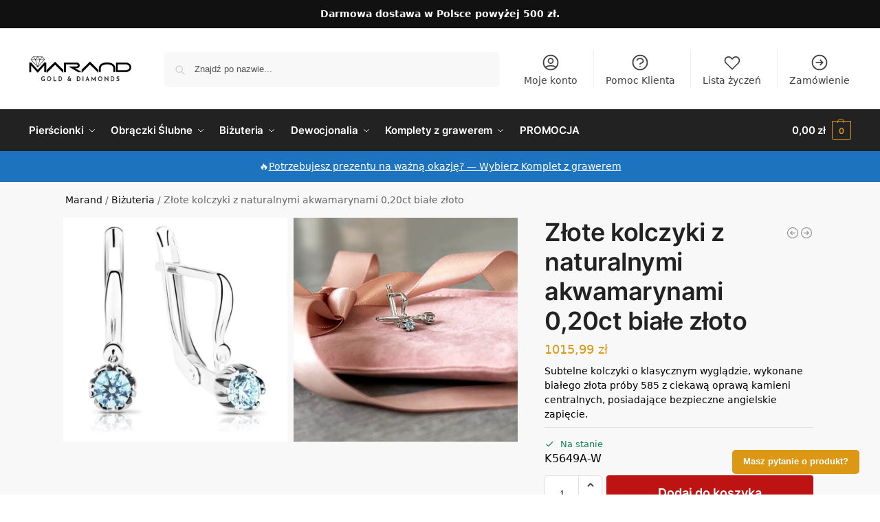

--- FILE ---
content_type: text/html; charset=UTF-8
request_url: https://marandgold.pl/zlote-kolczyki-z-naturalnymi-akwamarynami-020ct-biale-zloto/
body_size: 57842
content:
<!doctype html>
<html lang="pl-PL" prefix="og: https://ogp.me/ns#">
<head>
<meta charset="UTF-8">
<meta name="viewport" content="height=device-height, width=device-width, initial-scale=1">
<link rel="profile" href="https://gmpg.org/xfn/11">
<link rel="pingback" href="https://marandgold.pl/xmlrpc.php">


<!-- Optymalizacja wyszukiwarek według Rank Math PRO - https://rankmath.com/ -->
<title>Złote Kolczyki Z Naturalnymi Akwamarynami 0,20ct Białe Złoto | Marand</title>
<meta name="description" content="Subtelne kolczyki o klasycznym wyglądzie, wykonane białego złota próby 585 z ciekawą oprawą kamieni centralnych, posiadające bezpieczne angielskie zapięcie."/>
<meta name="robots" content="follow, index, max-snippet:-1, max-video-preview:-1, max-image-preview:large"/>
<link rel="canonical" href="https://marandgold.pl/zlote-kolczyki-z-naturalnymi-akwamarynami-020ct-biale-zloto/" />
<meta property="og:locale" content="pl_PL" />
<meta property="og:type" content="product" />
<meta property="og:title" content="Złote Kolczyki Z Naturalnymi Akwamarynami 0,20ct Białe Złoto | Marand" />
<meta property="og:description" content="Subtelne kolczyki o klasycznym wyglądzie, wykonane białego złota próby 585 z ciekawą oprawą kamieni centralnych, posiadające bezpieczne angielskie zapięcie." />
<meta property="og:url" content="https://marandgold.pl/zlote-kolczyki-z-naturalnymi-akwamarynami-020ct-biale-zloto/" />
<meta property="og:site_name" content="Marand" />
<meta property="og:updated_time" content="2026-01-14T11:11:44+01:00" />
<meta property="og:image" content="https://marandgold.pl/wp-content/uploads/2020/12/5659-Zlote-kolczyki-z-akwamarynami-020ct.jpg" />
<meta property="og:image:secure_url" content="https://marandgold.pl/wp-content/uploads/2020/12/5659-Zlote-kolczyki-z-akwamarynami-020ct.jpg" />
<meta property="og:image:width" content="900" />
<meta property="og:image:height" content="900" />
<meta property="og:image:alt" content="Złote kolczyki z naturalnymi akwamarynami 0,20ct białe złoto" />
<meta property="og:image:type" content="image/jpeg" />
<meta property="product:brand" content="Marand" />
<meta property="product:price:amount" content="1015.99" />
<meta property="product:price:currency" content="PLN" />
<meta property="product:availability" content="instock" />
<meta property="product:retailer_item_id" content="K5649A-W" />
<meta name="twitter:card" content="summary_large_image" />
<meta name="twitter:title" content="Złote Kolczyki Z Naturalnymi Akwamarynami 0,20ct Białe Złoto | Marand" />
<meta name="twitter:description" content="Subtelne kolczyki o klasycznym wyglądzie, wykonane białego złota próby 585 z ciekawą oprawą kamieni centralnych, posiadające bezpieczne angielskie zapięcie." />
<meta name="twitter:image" content="https://marandgold.pl/wp-content/uploads/2020/12/5659-Zlote-kolczyki-z-akwamarynami-020ct.jpg" />
<meta name="twitter:label1" content="Cena" />
<meta name="twitter:data1" content="1015,99&nbsp;&#122;&#322;" />
<meta name="twitter:label2" content="Dostępność" />
<meta name="twitter:data2" content="Na stanie" />
<script type="application/ld+json" class="rank-math-schema-pro">{"@context":"https://schema.org","@graph":[{"@type":"Place","@id":"https://marandgold.pl/#place","geo":{"@type":"GeoCoordinates","latitude":"53.085891","longitude":" 23.108662"},"hasMap":"https://www.google.com/maps/search/?api=1&amp;query=53.085891, 23.108662","address":{"@type":"PostalAddress","streetAddress":"Horodniany 7","addressLocality":"Horodniany","postalCode":"16-001","addressCountry":"Polska"}},{"@type":["JewelryStore","Organization"],"@id":"https://marandgold.pl/#organization","name":"Marand","url":"https://marandgold.pl","sameAs":["https://www.facebook.com/marandgold/"],"email":"sklep@marandgold.pl","address":{"@type":"PostalAddress","streetAddress":"Horodniany 7","addressLocality":"Horodniany","postalCode":"16-001","addressCountry":"Polska"},"logo":{"@type":"ImageObject","@id":"https://marandgold.pl/#logo","url":"https://marandgold.pl/wp-content/uploads/2020/12/Logotyp223x58.png","contentUrl":"https://marandgold.pl/wp-content/uploads/2020/12/Logotyp223x58.png","caption":"Marand","inLanguage":"pl-PL","width":"223","height":"57"},"priceRange":"$$","openingHours":["Monday,Tuesday,Wednesday,Thursday,Friday 08:00-16:00"],"location":{"@id":"https://marandgold.pl/#place"},"image":{"@id":"https://marandgold.pl/#logo"},"telephone":"+48 883 400 110"},{"@type":"WebSite","@id":"https://marandgold.pl/#website","url":"https://marandgold.pl","name":"Marand","publisher":{"@id":"https://marandgold.pl/#organization"},"inLanguage":"pl-PL"},{"@type":"ImageObject","@id":"https://marandgold.pl/wp-content/uploads/2020/12/5659-Zlote-kolczyki-z-akwamarynami-020ct.jpg","url":"https://marandgold.pl/wp-content/uploads/2020/12/5659-Zlote-kolczyki-z-akwamarynami-020ct.jpg","width":"900","height":"900","inLanguage":"pl-PL"},{"@type":"BreadcrumbList","@id":"https://marandgold.pl/zlote-kolczyki-z-naturalnymi-akwamarynami-020ct-biale-zloto/#breadcrumb","itemListElement":[{"@type":"ListItem","position":"1","item":{"@id":"https://marandgold.pl","name":"Marand"}},{"@type":"ListItem","position":"2","item":{"@id":"https://marandgold.pl/bizuteria/","name":"Bi\u017cuteria"}},{"@type":"ListItem","position":"3","item":{"@id":"https://marandgold.pl/zlote-kolczyki-z-naturalnymi-akwamarynami-020ct-biale-zloto/","name":"Z\u0142ote kolczyki z naturalnymi akwamarynami 0,20ct bia\u0142e z\u0142oto"}}]},{"@type":"ItemPage","@id":"https://marandgold.pl/zlote-kolczyki-z-naturalnymi-akwamarynami-020ct-biale-zloto/#webpage","url":"https://marandgold.pl/zlote-kolczyki-z-naturalnymi-akwamarynami-020ct-biale-zloto/","name":"Z\u0142ote Kolczyki Z Naturalnymi Akwamarynami 0,20ct Bia\u0142e Z\u0142oto | Marand","datePublished":"2020-12-19T13:19:30+01:00","dateModified":"2026-01-14T11:11:44+01:00","isPartOf":{"@id":"https://marandgold.pl/#website"},"primaryImageOfPage":{"@id":"https://marandgold.pl/wp-content/uploads/2020/12/5659-Zlote-kolczyki-z-akwamarynami-020ct.jpg"},"inLanguage":"pl-PL","breadcrumb":{"@id":"https://marandgold.pl/zlote-kolczyki-z-naturalnymi-akwamarynami-020ct-biale-zloto/#breadcrumb"}},{"@type":"Product","brand":{"@type":"Brand","name":"Marand"},"name":"Z\u0142ote kolczyki z naturalnymi akwamarynami 0,20ct bia\u0142e z\u0142oto | Marand","description":"Subtelne kolczyki o klasycznym wygl\u0105dzie, wykonane bia\u0142ego z\u0142ota pr\u00f3by 585 z ciekaw\u0105 opraw\u0105 kamieni centralnych, posiadaj\u0105ce bezpieczne angielskie zapi\u0119cie.","sku":"K5649A-W","category":"Bi\u017cuteria","mainEntityOfPage":{"@id":"https://marandgold.pl/zlote-kolczyki-z-naturalnymi-akwamarynami-020ct-biale-zloto/#webpage"},"image":[{"@type":"ImageObject","url":"https://marandgold.pl/wp-content/uploads/2020/12/5659-Zlote-kolczyki-z-akwamarynami-020ct.jpg","height":"900","width":"900"},{"@type":"ImageObject","url":"https://marandgold.pl/wp-content/uploads/2020/12/1A-Y-3W.jpg","height":"700","width":"700"}],"offers":{"@type":"Offer","price":"1015.99","priceCurrency":"PLN","priceValidUntil":"2027-12-31","availability":"http://schema.org/InStock","itemCondition":"NewCondition","url":"https://marandgold.pl/zlote-kolczyki-z-naturalnymi-akwamarynami-020ct-biale-zloto/","seller":{"@type":"Organization","@id":"https://marandgold.pl/","name":"Marand","url":"https://marandgold.pl","logo":"https://marandgold.pl/wp-content/uploads/2020/12/Logotyp223x58.png"}},"additionalProperty":[{"@type":"PropertyValue","name":"pa_kruszec","value":"bia\u0142e z\u0142oto"},{"@type":"PropertyValue","name":"pa_proba","value":"585 z\u0142oto"},{"@type":"PropertyValue","name":"pa_masa","value":"1.30g - 1.50g"},{"@type":"PropertyValue","name":"pa_rodzaj-kamieni","value":"naturalne"},{"@type":"PropertyValue","name":"pa_kamien-centralny","value":"akwamaryn naturalny"},{"@type":"PropertyValue","name":"pa_masa-kamienia-centralnego","value":"0.20ct"},{"@type":"PropertyValue","name":"pa_rodzaj-zapiecia","value":"angielskie"},{"@type":"PropertyValue","name":"pa_producent","value":"Marand"}],"@id":"https://marandgold.pl/zlote-kolczyki-z-naturalnymi-akwamarynami-020ct-biale-zloto/#richSnippet"}]}</script>
<!-- /Wtyczka Rank Math WordPress SEO -->

<link rel='dns-prefetch' href='//www.googletagmanager.com' />
<link rel='dns-prefetch' href='//youtube.com' />
<link rel='dns-prefetch' href='//instagram.com' />
<link rel='dns-prefetch' href='//mapa.apaczka.pl' />
<link rel='dns-prefetch' href='//fonts.googleapis.com' />

<link rel="alternate" type="application/rss+xml" title="Marand &raquo; Kanał z wpisami" href="https://marandgold.pl/feed/" />
<link rel="alternate" type="application/rss+xml" title="Marand &raquo; Kanał z komentarzami" href="https://marandgold.pl/comments/feed/" />
<link rel="alternate" type="application/rss+xml" title="Marand &raquo; Złote kolczyki z naturalnymi akwamarynami 0,20ct białe złoto Kanał z komentarzami" href="https://marandgold.pl/zlote-kolczyki-z-naturalnymi-akwamarynami-020ct-biale-zloto/feed/" />
<link rel="alternate" title="oEmbed (JSON)" type="application/json+oembed" href="https://marandgold.pl/wp-json/oembed/1.0/embed?url=https%3A%2F%2Fmarandgold.pl%2Fzlote-kolczyki-z-naturalnymi-akwamarynami-020ct-biale-zloto%2F" />
<link rel="alternate" title="oEmbed (XML)" type="text/xml+oembed" href="https://marandgold.pl/wp-json/oembed/1.0/embed?url=https%3A%2F%2Fmarandgold.pl%2Fzlote-kolczyki-z-naturalnymi-akwamarynami-020ct-biale-zloto%2F&#038;format=xml" />
<style>*,::before,::after{box-sizing:border-box}html{font-family:system-ui,'Segoe UI',Roboto,Helvetica,Arial,sans-serif,'Apple Color Emoji','Segoe UI Emoji';line-height:1.5;-webkit-text-size-adjust:100%;-moz-tab-size:4;-o-tab-size:4;tab-size:4}body{margin:0}hr{height:0;color:inherit}strong{font-weight:bolder}button,select{text-transform:none}button,[type='button'],[type='submit']{-webkit-appearance:button}::-moz-focus-inner{border-style:none;padding:0}:-moz-focusring{outline:1px dotted ButtonText}:-moz-ui-invalid{box-shadow:none}::-webkit-inner-spin-button,::-webkit-outer-spin-button{height:auto}[type='search']{-webkit-appearance:textfield;outline-offset:-2px}::-webkit-search-decoration{-webkit-appearance:none}::-webkit-file-upload-button{-webkit-appearance:button;font:inherit}html{-webkit-text-size-adjust:100%;-moz-text-size-adjust:100%;text-size-adjust:100%;overflow-wrap:break-word;scrollbar-gutter:stable}img{display:block;vertical-align:middle}img{display:block;max-width:100%;height:auto}h1{text-wrap:pretty}a,button,input{touch-action:manipulation}body,button,input{-webkit-font-smoothing:antialiased;-moz-osx-font-smoothing:grayscale}h1,hr,figure,p{margin:0}ul{list-style:none;margin:0;padding:0}button::-moz-focus-inner,input::-moz-focus-inner{padding:0;border:0}button{-webkit-appearance:button;background-color:transparent;background-image:none}mark{background-color:transparent}figure,header,nav{display:block}a{color:#2c2d33;background-color:transparent;text-decoration:none}a,button,input{touch-action:manipulation}mark{color:#000;background:#ff0}img{max-width:100%;height:auto;border:0;border-radius:0}svg:not(:root){overflow:hidden}figure{margin:0}input[type=search]::-webkit-search-cancel-button,input[type=search]::-webkit-search-decoration{-webkit-appearance:none}ul{padding:0}p{margin:0 0 1.21575rem}ul{margin:0 0 1.41575em 20px}ul{list-style:disc}strong{font-weight:600}ins,mark{background:0 0;font-weight:400;text-decoration:none}select{max-width:100%}button,input,select{vertical-align:baseline}button{border:none}select{width:100%;padding:0 40px 0 0.7em;padding-right:40px;background:url("data:image/svg+xml;charset=utf8,%3Csvg width='1792' height='1792' xmlns='http://www.w3.org/2000/svg'%3E%3Cg%3E%3Ctitle%3Ebackground%3C/title%3E%3Crect fill='none' id='canvas_background' height='402' width='582' y='-1' x='-1'/%3E%3C/g%3E%3Cg%3E%3Ctitle%3ELayer 1%3C/title%3E%3Cpath fill='%23888' id='svg_1' d='m1408,704q0,26 -19,45l-448,448q-19,19 -45,19t-45,-19l-448,-448q-19,-19 -19,-45t19,-45t45,-19l896,0q26,0 45,19t19,45z'/%3E%3C/g%3E%3C/svg%3E") calc(100% - 12px) 12px no-repeat;margin:0;background-size:15px 15px;-webkit-appearance:none;-moz-appearance:none;appearance:none;outline:0;border:1px solid #d2d6dc;border-radius:0.3rem;box-shadow:0 1px 2px 0 rgba(0,0,0,0.05);height:40px}@media all and (-ms-high-contrast:none),(-ms-high-contrast:active){select{padding-right:0;background-image:none}}.button{display:inline-block;padding:0.8180469716em 1.41575em;border:0;border-color:#43454b;border-radius:4px;font-size:clamp(0.875rem,0.8115rem + 0.2033vw,0.9375rem);outline:0;background:0 0;background-color:#43454b;font-weight:600;text-shadow:none;text-decoration:none;-webkit-appearance:none}input[type="search"]{outline:0;margin-bottom:0;border:1px solid #d2d6dc;border-radius:0.3rem;box-shadow:0 1px 2px 0 rgba(0,0,0,0.05);height:40px;padding:0 0.7em}input[type="search"]{padding-left:43px}input[type="search"]::-webkit-search-decoration{-webkit-appearance:none}input[type="search"]::-moz-placeholder{color:#555}.site-search input[type="search"]{border:0;background:#f8f8f8;border:1px solid #f8f8f8}.site-search form:before{left:15px;top:50%;margin-top:-7px;width:16px;height:16px}.woocommerce-product-search:before{width:18px;height:18px;content:"";display:inline-block;position:absolute;z-index:1;top:0.7em;left:0.8em;background-color:#ccc;-webkit-mask-image:url("data:image/svg+xml;charset=utf8,%3Csvg width='24' height='24' viewBox='0 0 24 24' fill='none' xmlns='http://www.w3.org/2000/svg'%3E%3Cpath d='M21 21L15 15M17 10C17 13.866 13.866 17 10 17C6.13401 17 3 13.866 3 10C3 6.13401 6.13401 3 10 3C13.866 3 17 6.13401 17 10Z' stroke='%234A5568' stroke-width='2' stroke-linecap='round' stroke-linejoin='round'/%3E%3C/svg%3E");mask-image:url("data:image/svg+xml;charset=utf8,%3Csvg width='24' height='24' viewBox='0 0 24 24' fill='none' xmlns='http://www.w3.org/2000/svg'%3E%3Cpath d='M21 21L15 15M17 10C17 13.866 13.866 17 10 17C6.13401 17 3 13.866 3 10C3 6.13401 6.13401 3 10 3C13.866 3 17 6.13401 17 10Z' stroke='%234A5568' stroke-width='2' stroke-linecap='round' stroke-linejoin='round'/%3E%3C/svg%3E");-webkit-mask-position:center;mask-position:center;-webkit-mask-repeat:no-repeat;mask-repeat:no-repeat;-webkit-mask-size:contain;mask-size:contain}hr{height:0;margin-top:38px;margin-bottom:38px;border:0;border-top:1px solid #e9e9e9}h1{margin:0 0 1rem}.alignright{display:inline;margin-top:5px}.alignright{float:right;margin-left:2.5em}.aligncenter{display:block;clear:both;margin:0 auto}@media (max-width:768px){.site{font-size:15px}input,select{font-size:16px}.site h1{font-size:30px;letter-spacing:-0.01em}}body.error404 h1{margin-bottom:0.5rem}@media (min-width:993px){.site-header .col-full{display:flex;flex-wrap:wrap;align-items:center}.site-header{position:relative;z-index:20}.site-header .site-branding{line-height:1}.site-header .custom-logo-link img{width:auto}.site-header .site-search{margin-left:3em;flex-grow:1}.site-search input{padding-top:1.45rem;padding-bottom:1.45rem}.site-header .widget{margin-bottom:0}.site-branding a{color:#111;font-weight:bold}.site-branding p{margin-top:5px;margin-bottom:0;color:#555;font-size:12px}.site-branding .site-description{display:block;margin-top:0.35rem;font-size:0.755em}.main-header{display:flex}}@media (max-width:1060px) and (min-width:993px){body:not(.header-4):not(.header-5) .site-header .site-search{width:100px}}@media (max-width:992px){.main-header{position:relative}.site-branding{display:flex;flex-direction:column;width:100%;height:70px;justify-content:center;align-items:center;text-align:center}.site-header .custom-logo-link img{width:auto}.site-branding p{margin:5px 0 -3px 0;font-size:11px;line-height:1.22;display:none}.site-header .shoptimizer-cart a.cart-contents .amount{display:none}.site-branding button.menu-toggle{position:absolute;left:15px;width:60px;height:30px;padding:0;background-color:transparent;display:block}.menu-toggle .bar{display:block;position:absolute;top:calc(50% - 1px);z-index:0;width:22px;height:2px;opacity:1;background-color:#222;transform:rotate(0deg)}.menu-toggle .bar:nth-child(1){margin-top:-7px}.menu-toggle .bar:nth-child(2){margin-top:-1px}.menu-toggle .bar:nth-child(3){margin-top:5px}.menu-toggle .bar-text{position:absolute;top:0;left:0;margin-top:8px;margin-left:28px;font-size:10px;font-weight:600;letter-spacing:0.03em}.site-header .site-header-cart{position:absolute;z-index:2;right:15px}body:not(.mobile-toggled).sticky-m .site-header{position:sticky;z-index:9;top:0;box-shadow:0 1px 15px rgba(0,0,0,0.08)}}@media (max-width:480px){.site .site-branding p{max-width:240px;line-height:1.2}}footer.copyright .widget:last-child img{width:auto;height:28.5px;margin:0}@media (max-width:992px){footer.copyright .widget:last-child img{display:block;float:none}}@media (min-width:993px){.col-full{box-sizing:content-box;margin-right:auto;margin-left:auto;max-width:1170px;padding-right:2.617924em;padding-left:2.617924em}.col-full:after{display:block;clear:both;content:""}}@media (max-width:992px){.col-full{padding-right:1em;padding-left:1em}}.site-content{position:relative}@media (min-width:993px){.site-content:after{display:block;visibility:hidden;position:absolute;z-index:5;top:0;left:0;width:100%;height:100%;opacity:0;background:rgba(0,0,0,0.7);content:""}}@media (max-width:992px){.mobile-overlay{visibility:hidden;position:fixed;z-index:101;top:0;left:0;width:100%;height:100%;opacity:0;background:rgba(0,0,0,0.65);background:rgba(52,53,55,0.4);content:""}.close-drawer{color:#fff}}ul.products{display:flex;flex-wrap:wrap;width:calc(100% + 30px);margin-left:-15px;margin-bottom:0;clear:both}ul.products li.product{position:relative;padding-right:15px;padding-left:15px;list-style:none}@media (min-width:993px){body:not(.static-cta-buttons) ul.products li.product{align-self:flex-start}}@media (min-width:993px){ul.products li.product:not(.product-category){padding-bottom:40px}ul.products.columns-3 li.product{float:left;width:33.3053%}}@media (max-width:992px){ul.products{display:grid;grid-template-columns:repeat(2,minmax(10px,1fr));-moz-column-gap:20px;column-gap:20px;row-gap:30px;width:100%;margin-left:0}ul.products li.product{display:flex;flex-direction:column;height:100%;width:100%;padding:0;margin-bottom:0}ul.products li.product .button{margin-top:auto}}.header-widget-region{position:relative;color:#fff;background-color:#dc9814;text-align:center}.header-widget-region .widget{margin:0;padding:1em 0}.header-widget-region .widget p{margin:0;font-size:clamp(0.75rem,0.5938rem + 0.5vw,0.875rem)}@media (max-width:768px){.header-widget-region .widget{padding:0.6em 0;font-size:clamp(0.8125rem,0.749rem + 0.2033vw,0.875rem)}}.woocommerce-breadcrumb{padding-top:0.75rem;padding-bottom:0.75rem;font-size:clamp(0.75rem,0.6547rem + 0.3049vw,0.84375rem);white-space:nowrap;text-overflow:ellipsis;overflow:hidden;color:#666}@media (min-width:993px){.woocommerce-breadcrumb{padding-top:1rem;padding-bottom:1rem}}.woocommerce-breadcrumb a{color:#111}.woocommerce-breadcrumb a:first-of-type:before{display:none}.woocommerce-breadcrumb .breadcrumb-separator{display:inline-block;position:relative;top:-1px;padding:0 0.8em;opacity:0.4;font-size:0.8em}.ajax_add_to_cart.add_to_cart_button:after{position:absolute;top:50%;left:50%;margin-top:-9px;margin-left:-9px;opacity:0;content:"";display:inline-block;width:18px;height:18px;border:1px solid rgba(255,255,255,0.3);border-left-color:#fff;border-radius:50%;vertical-align:middle}@media (max-width:992px){ul.products li.product .button{opacity:1}}@media (min-width:993px){.site-header-cart{line-height:60px;margin-left:auto}.shoptimizer-cart .cart-contents{padding:0;color:#fff}.shoptimizer-cart a.cart-contents .count{position:relative}.site-header .site-header-cart{display:none;width:auto}}.shoptimizer-cart .cart-contents .count{opacity:1;font-size:0.8em}.shoptimizer-cart .cart-contents:after{margin-left:10px}.shoptimizer-cart a.cart-contents .count{display:inline-block;position:relative;width:auto;min-width:28px;height:28px;margin-left:5px;padding:3px;border:1px solid #dc9814;border-bottom-right-radius:3px;border-bottom-left-radius:3px;color:#dc9814;font-size:12px;line-height:22px;text-align:center;letter-spacing:-0.7px}.shoptimizer-cart a.cart-contents .count:after{position:absolute;bottom:90%;left:50%;width:10px;height:6px;margin-bottom:1px;margin-left:-6px;border:1px solid #dc9814;border-bottom:0;border-top-left-radius:99px;border-top-right-radius:99px;content:""}.shoptimizer-cart .cart-contents{display:block;text-decoration:none}.shoptimizer-mini-cart-wrap{overflow:hidden;position:fixed;z-index:102;top:0;right:-420px;left:auto;width:420px;height:100%;background-color:#fff;outline:none}@media (max-width:480px){.shoptimizer-mini-cart-wrap{width:100%;right:-100%}}#ajax-loading{position:absolute;z-index:100;top:0px;left:0px;width:100%;height:100%;background-color:rgba(255,255,255,0.5)}.shoptimizer-loader{display:flex;align-items:center;justify-content:center;width:100%;height:100%}.spinner{width:38px;height:38px;border:1px solid #ccc;border-bottom-color:#111;border-radius:50%;display:inline-block;box-sizing:border-box;animation:rotation 0.8s linear infinite}.cart-drawer-heading{position:absolute;margin:12px 20px;font-size:17px;font-weight:600;color:#111}.shoptimizer-mini-cart-wrap .close-drawer{display:block;position:absolute;top:12.5px;right:16px;width:26px;height:26px;color:#111;padding:0;background:none}.shoptimizer-mini-cart-wrap .close-drawer span{display:flex;width:26px;height:26px}.shoptimizer-mini-cart-wrap .widget_shopping_cart{display:flex;overflow-x:hidden;overflow-y:auto;position:relative;z-index:10;top:auto;left:auto;height:calc(100% - 50px);margin:0;margin-top:50px;padding:0px 20px 0 20px;background:#fff}.shoptimizer-mini-cart-wrap .widget_shopping_cart_content{display:flex;flex-direction:column;width:100%}@media (min-width:993px){body:not(.header-4) .col-full-nav .site-search,.mobile-menu.close-drawer,.menu-toggle,.mobile-extra{display:none}.logo-mark,.logo-mark img{display:inline-block;position:absolute}.menu-primary-menu-container{margin-left:0}.logo-mark{float:left;overflow:hidden;width:0;margin-right:0}.logo-mark img{position:relative;top:-1px;vertical-align:middle}.col-full-nav{width:100%;border-top:1px solid transparent}.shoptimizer-primary-navigation{display:flex}body:not(.header-4).sticky-d .col-full-nav{position:sticky;z-index:10;top:0}.main-navigation ul{margin:0}.main-navigation ul li{display:inline-block}.main-navigation ul li.menu-item>a{display:block}.menu-primary-menu-container>ul>li>a span{position:relative}.menu-primary-menu-container>ul>li>a{padding-right:0.55em;padding-left:0.55em}.menu-primary-menu-container>ul>li:first-child>a{padding-left:0}.main-navigation ul.menu>li.menu-item-has-children{position:relative;text-align:left}.menu-primary-menu-container>ul>li>a span:before{display:block;position:absolute;top:calc(100% + 2px);left:0;width:100%;border-bottom:1px solid #ccc;content:"";transform:scale(0,1);transform-origin:right center}.menu-primary-menu-container>ul>li.menu-item-has-children>a:after{display:inline-block;position:relative;top:1px;margin-left:6px;width:12px;height:12px;content:"";background-color:#fff}.menu-primary-menu-container>ul>li.menu-button>a span{padding:6px 16px;border-radius:30px;color:#fff;background:#444;font-size:13px;font-weight:bold}.menu-primary-menu-container>ul>li.menu-button>a{position:relative;top:-1px}.menu-primary-menu-container>ul>li.menu-button>a span:before{display:none}.main-navigation ul ul{position:absolute}.main-navigation ul.menu>li:not(.full-width)>.sub-menu-wrapper{visibility:hidden;position:absolute;right:0;left:0;opacity:0;transform:scale(0.8)}.main-navigation ul.menu>li:not(.full-width) ul.sub-menu{padding:20px 12px;box-shadow:0 1px 15px rgba(0,0,0,0.08);line-height:1.4;margin:0;width:200px;box-sizing:content-box}.main-navigation ul.menu>li:not(.full-width) a.sub-menu-link{padding:0.3em 0.8em}.main-navigation ul ul li{display:block;position:relative}.main-navigation ul.menu>li:not(.full-width) ul li .sub-menu-wrapper{visibility:hidden;position:absolute;z-index:1;top:-20px;left:220px;opacity:0}.main-navigation ul.menu>li:not(.full-width) ul li.menu-item-has-children>a:after{position:absolute;top:0px;display:inline-block;right:15px;width:13px;height:13px;content:"";background-color:#111;transform:translateX(50%) translateY(50%)}.main-navigation ul li a span strong{color:#fff;background-color:#222;font-size:9px;height:16px;line-height:16px;padding:0px 6px;display:inline-flex;margin-left:7px;position:absolute;top:2.5px;border-radius:3px}.main-navigation ul.menu li.full-width>.sub-menu-wrapper{position:absolute;visibility:hidden;left:0;width:100%;opacity:0;background:#fff;border-top:1px solid #eee}.main-navigation ul.menu li.full-width ul li>.sub-menu-wrapper{position:relative;top:auto;right:auto}.main-navigation ul.menu li.full-width{position:inherit}.main-navigation ul li.full-width .container{max-width:1170px;margin:0 auto;padding:0}.main-navigation ul li.full-width ul{position:inherit}.main-navigation ul li.full-width ul.products{display:block}.main-navigation ul li.full-width>.sub-menu-wrapper>.container>ul.sub-menu{display:flex;justify-content:center;width:100%;padding:40px 0}.main-navigation ul li.full-width>.sub-menu-wrapper>.container>ul.sub-menu>li{display:inline-block;vertical-align:top;float:none;width:23%;padding-right:25px;padding-left:25px;border-left:1px solid #eee;-moz-column-break-inside:avoid;break-inside:avoid}.main-navigation ul li.full-width>.sub-menu-wrapper>.container>ul.sub-menu>li:last-child{border-right:1px solid #eee}.main-navigation ul li.full-width>.sub-menu-wrapper>.container>ul.sub-menu ul{width:100%}.main-navigation ul.menu li.full-width>.sub-menu-wrapper li.menu-item-has-children>a,.main-navigation ul.menu li.full-width>.sub-menu-wrapper li.heading>a{margin-bottom:0.25rem}.main-navigation ul.menu li.full-width li.heading{clear:both;padding-top:15px}.main-navigation ul.menu li.full-width>.sub-menu-wrapper li{margin-bottom:0.25rem}.main-navigation ul.products li.product:not(.product-category):before{display:none}.main-navigation ul.menu li.full-width>.sub-menu-wrapper li.product:not(.product-category){padding-bottom:0}.main-navigation ul.products li.product{padding:0;width:100%}.main-navigation ul.menu li.full-width>.sub-menu-wrapper li a.button{width:100%}.main-navigation ul.menu li.full-width>.sub-menu-wrapper li a.button{position:relative}.main-navigation ul.menu ul li.menu-item-image span{font-size:0px;display:block}.main-navigation ul.menu ul li.menu-item-image img{margin-bottom:0.5rem;border-radius:4px;width:100%}.main-navigation ul.menu ul li.menu-item-image span.sub{font-size:14px;text-align:center;font-weight:600}}.secondary-navigation{display:none}@media (min-width:993px){.secondary-navigation{display:block;float:right;margin-left:auto;padding-left:1.2em}.secondary-navigation .menu{margin-right:-15px}.secondary-navigation ul{margin:0}.secondary-navigation ul li{display:inline-block;position:relative}.secondary-navigation ul li a{position:relative;display:block;padding:0.7em 0.875em 0;color:#111;font-size:14px}.secondary-navigation .menu li:not(.ri) a{padding-top:35px}.secondary-navigation .icon-wrapper{position:absolute;top:0px;left:50%;top:5px;transform:translate(-50%,0%)}.secondary-navigation .icon-wrapper svg{width:28px;height:28px}.secondary-navigation .icon-wrapper svg path{stroke-width:1.5px}.secondary-navigation .menu-item{padding:0 5px;border-left:1px solid #eee}.secondary-navigation .menu-item:first-child{border:0}}@media (max-width:992px){.col-full-nav .logo-mark,.col-full-nav .site-header-cart{display:none}.col-full-nav .shoptimizer-primary-navigation.col-full{padding:0}.main-navigation{padding-top:1rem}.main-navigation ul{list-style:none;margin:0}.main-navigation ul li{position:relative}.menu-primary-menu-container>ul>li>a{display:block;padding:0.35rem 0}.main-navigation ul.menu ul li{position:relative}.main-navigation ul.menu ul li>a{padding:0.15rem 0;display:block}.main-navigation ul.menu .sub-menu-wrapper{margin-top:0.25rem;padding-bottom:1rem;padding-left:0.5rem}.main-navigation ul.menu .sub-menu-wrapper .sub-menu-wrapper{margin-top:0.25rem;padding-bottom:0.5rem;padding-left:0.5rem}.main-navigation ul.menu>li.menu-item-has-children{position:relative}.main-navigation ul.menu .sub-menu-wrapper a.cg-menu-link{width:calc(100% - 40px)}.main-navigation ul.menu li.menu-item-has-children .sub-menu-wrapper{position:fixed;left:-99999px;opacity:0;transform:translateX(-10px)}.main-navigation ul.menu li.menu-item-has-children:not(.dropdown-open) .sub-menu-wrapper{display:block}.main-navigation ul.menu li.menu-item-has-children.dropdown-open>.sub-menu-wrapper{position:inherit;left:auto;opacity:1;transform:translateX(0)}.site-search{display:none}.col-full-nav .site-search{display:block;padding-top:20px;position:relative;z-index:4}.main-navigation ul.menu li.menu-item-has-children span.caret{display:flex;position:absolute;z-index:3;top:0px;right:0;width:30px;justify-content:center;align-items:center}.main-navigation ul.menu li.menu-item-has-children li.menu-item-has-children.dropdown-open>span.caret{transform:rotate(180deg)}.main-navigation ul.menu li.menu-item-has-children span.caret:after{display:inline-flex;width:20px;height:20px;background-color:#111;content:""}.main-navigation ul.menu li.menu-item-has-children span.caret{height:35px}.main-navigation ul.menu li.menu-item-has-children li.menu-item-has-children span.caret{height:27px;opacity:0.5}.main-navigation ul.menu li.full-width>.sub-menu-wrapper li.menu-item-has-children>a+span.caret{height:24px}.main-navigation ul.menu li.full-width>.sub-menu-wrapper li.heading>a.sub-menu-link{margin-top:0.5rem}.main-navigation ul li a span strong{position:absolute;color:#fff;background-color:#222;font-size:9px;height:16px;line-height:16px;padding:0px 6px;display:inline-flex;margin-left:7px;margin-top:3.5px;border-radius:2px}.main-navigation ul.products{grid-template-columns:repeat(1,minmax(10px,1fr));padding-right:0.5rem;margin-top:1.15rem;margin-bottom:1.5rem}.main-navigation ul.products li.product .button{margin-top:0;opacity:1}.main-navigation ul.menu ul li.menu-item-image{margin-top:0.5rem;margin-bottom:1rem}.main-navigation ul.menu .sub-menu-wrapper li.menu-item-image a.cg-menu-link{width:100%;padding-right:0.5rem}.main-navigation ul.menu ul li.menu-item-image span{font-size:0px;display:block}.main-navigation ul.menu ul li.menu-item-image img{margin-bottom:0.5rem;border-radius:4px;width:100%}.main-navigation ul.menu ul li.menu-item-image span.sub{font-size:13px;text-align:center;font-weight:600}.mobile-extra{padding:1rem 0 2rem 0}.mobile-extra .widget{margin-bottom:0}.mobile-extra .heading{margin-top:0;margin-bottom:0.25rem;padding:1rem 0 0 0;opacity:0.6;font-size:11px;letter-spacing:1px;text-transform:uppercase;font-weight:normal}.mobile-extra ul,.mobile-extra .widget p{margin:0;padding:0}.mobile-extra ul li{margin-bottom:0.35rem}.mobile-extra a{font-size:14px}.mobile-extra .review{text-align:center;border-top:1px solid #e2e2e2;padding-top:30px;font-size:14px;line-height:1.5;margin:30px 0 0 0}.mobile-extra .review::before{display:block;font-size:12px;letter-spacing:3px;content:"\2605\2605\2605\2605\2605";margin-bottom:5px;color:#ee9e13}.mobile-extra .review strong{display:block;margin-top:0.5rem;font-size:11px;letter-spacing:1px;text-transform:uppercase}.mobile-extra .review .button{margin-top:20px;display:block;font-weight:bold;color:#fff}.col-full-nav{position:fixed;z-index:102;padding:0 15px;top:0;bottom:0;height:100%;left:-300px;width:300px;min-height:100vh;min-height:-moz-available;min-height:fill-available;min-height:-webkit-fill-available;max-height:100vh;overflow-y:auto;overflow-x:hidden;background:#fff;overscroll-behavior:contain;-webkit-overflow-scrolling:touch;box-shadow:0 0 10 rgba(0,0,0,0.15)}.mobile-menu.close-drawer{visibility:hidden;position:fixed;z-index:999;top:40px;left:310px;padding:0;opacity:0}}@media (min-width:993px){ul.products li.product:not(.product-category):before{visibility:hidden;position:absolute;left:0;opacity:0;background-color:#fff;box-shadow:0 0 10px rgba(0,0,0,0.1);content:"";width:calc(100% + 0px);height:calc(100% + 30px);margin-top:-15px;margin-left:0}}ul.products li.product img{display:block;width:100%;margin:0}.woocommerce-image__wrapper{position:relative;width:100%}.woocommerce-image__wrapper .gallery-image{position:absolute;z-index:-10;top:0;left:0;opacity:0}.woocommerce-card__header{clear:both;padding-top:0.75rem}.woocommerce-card__header *{position:relative}@media (max-width:992px){li.product:not(.product-category) .woocommerce-card__header{display:flex;flex-direction:column;flex:1}}li.product p.product__categories,li.menu-item-product p.product__categories{position:relative;margin-bottom:0.25rem;-webkit-font-smoothing:antialiased;color:#444;line-height:1.4;font-size:clamp(0.625rem,0.5615rem + 0.2033vw,0.6875rem);letter-spacing:0.7px;text-transform:uppercase;margin-bottom:0}li.product p.product__categories a,li.menu-item-product p.product__categories a{color:#444}ul.products li.product.product-category h2 mark{display:none}ul.products li.product .woocommerce-loop-product__title{padding-top:0.25rem;padding-bottom:0.25rem}ul.products li.product .woocommerce-LoopProduct-link{display:block;color:#2c2d33;-webkit-backface-visibility:hidden}@media (max-width:770px){.m-grid-2 ul.products li.product .woocommerce-loop-product__title{font-size:clamp(0.8125rem,0.749rem + 0.2033vw,0.875rem)}}ul.products li.product .price{display:block;margin-bottom:0.75rem;color:#111;font-size:clamp(0.75rem,0.623rem + 0.4065vw,0.875rem)}.price del{color:#72767c;margin-right:0.25rem;font-size:0.85em;font-weight:normal}ul.products li.product .price ins{font-weight:bold}ul.products li.product .button{display:block;position:absolute;z-index:1;bottom:0;width:calc(100% - 30px);height:40px;padding:0;border-radius:4px;opacity:0;font-size:clamp(0.75rem,0.623rem + 0.4065vw,0.875rem);font-weight:600;line-height:40px;text-align:center}@media (max-width:992px){ul.products li.product .button,ul.products li.product .add_to_cart_button{position:relative;width:100%;opacity:1}}@media (max-width:770px){ul.products li.product .button{padding:8px 12px;height:auto;line-height:inherit}}ul.products li.product .product-label{display:flex;flex-flow:row wrap;justify-content:center}.product-label{position:absolute;z-index:1;top:-5px;left:5px;min-width:46px;max-width:50%;min-height:46px;align-items:center;padding:5px 7px;border-radius:35px;color:#fff;background-color:#3bb54a;font-size:12px;letter-spacing:0.4px;text-transform:uppercase;word-break:break-all}.product-label.type-bubble{top:10px;left:10px;z-index:1;min-width:inherit;min-height:inherit;font-size:11px;border-radius:3px;padding:3px 6px;line-height:15px}@media (max-width:992px){.woocommerce-image__wrapper .gallery-image{position:relative;opacity:1;z-index:inherit}.shoptimizer-plp-carousel-container{display:flex;width:100%;height:100%;overflow-x:scroll;scroll-snap-type:x mandatory;-webkit-overflow-scrolling:touch;scroll-behavior:smooth;scrollbar-width:none}.shoptimizer-plp-carousel-container .shoptimizer-plp-image-wrapper{display:flex;width:calc(200%)}.shoptimizer-plp-carousel-container img{width:100%;height:100%;scroll-snap-align:center;-o-object-fit:cover;object-fit:cover;flex-shrink:0}.woocommerce-image__wrapper .shoptimizer-plp-carousel--pagination{display:none}.shoptimizer-plp-carousel--pagination{position:absolute;bottom:5px;left:50%;transform:translateX(-50%);display:flex;justify-content:center;align-items:center}.shoptimizer-plp-carousel--dot{height:6px;width:6px;margin:0 2px;background-color:#fff;border:1px solid #111;border-radius:50%;display:inline-block}.shoptimizer-plp-carousel--dot.active{background-color:#111}}.col-full.topbar-wrapper{max-width:100%;border-bottom:1px solid #eee}.top-bar form{margin:0}.top-bar select{font-size:13px;height:26px;background-size:12px 12px;background-position:calc(100% - 7px)}.top-bar .col-full{display:flex;padding:0;align-items:center}.top-bar p{margin:0}.top-bar-left{display:flex;flex:1}.top-bar-center{display:flex;justify-content:center;max-width:45%;text-align:center}.top-bar-right{flex:1;display:flex;justify-content:flex-end}@media (max-width:992px){.topbar-wrapper .top-bar{padding:0.6rem 0;font-size:clamp(0.75rem,0.623rem + 0.4065vw,0.875rem)}.top-bar{border-bottom:none}.top-bar select{font-size:13px}.top-bar .col-full{padding:0}}@media (max-width:768px){.col-full.topbar-wrapper.hide-on-mobile{display:none}.top-bar .col-full,.top-bar-left,.top-bar-center,.top-bar-right{display:block;text-align:center;max-width:100%}.top-bar select{margin-top:5px;width:100%}}.widget ul{margin-bottom:0;margin-left:0;list-style:none}.widget li{margin-bottom:0.4em;font-size:14px;line-height:1.45}.widget_product_search form{position:relative}.widget_product_search input{width:100%}.widget_product_search form button[type="submit"]{clip:rect(1px 1px 1px 1px);position:absolute!important;right:0px}.widget p{margin-bottom:1em;font-size:14px;line-height:1.5}.widget p:last-child{margin-bottom:0}@keyframes rotation{0%{transform:rotate(0deg)}100%{transform:rotate(360deg)}}.menu-primary-menu-container>ul>li.menu-item-has-children>a:after,.main-navigation ul.menu li.menu-item-has-children span.caret:after{-webkit-mask-image:url("data:image/svg+xml;charset=utf8,%3Csvg width='24' height='24' viewBox='0 0 24 24' fill='none' xmlns='http://www.w3.org/2000/svg'%3E%3Cpath d='M19 9L12 16L5 9' stroke='%234A5568' stroke-width='2' stroke-linecap='round' stroke-linejoin='round'/%3E%3C/svg%3E");mask-image:url("data:image/svg+xml;charset=utf8,%3Csvg width='24' height='24' viewBox='0 0 24 24' fill='none' xmlns='http://www.w3.org/2000/svg'%3E%3Cpath d='M19 9L12 16L5 9' stroke='%234A5568' stroke-width='2' stroke-linecap='round' stroke-linejoin='round'/%3E%3C/svg%3E")}.main-navigation ul.menu>li:not(.full-width) ul li.menu-item-has-children>a:after{-webkit-mask-image:url("data:image/svg+xml;charset=utf8,%3Csvg width='24' height='24' viewBox='0 0 24 24' fill='none' xmlns='http://www.w3.org/2000/svg'%3E%3Cpath d='M9 5L16 12L9 19' stroke='%234A5568' stroke-width='2' stroke-linecap='round' stroke-linejoin='round'/%3E%3C/svg%3E");mask-image:url("data:image/svg+xml;charset=utf8,%3Csvg width='24' height='24' viewBox='0 0 24 24' fill='none' xmlns='http://www.w3.org/2000/svg'%3E%3Cpath d='M9 5L16 12L9 19' stroke='%234A5568' stroke-width='2' stroke-linecap='round' stroke-linejoin='round'/%3E%3C/svg%3E")}.menu-primary-menu-container>ul>li.menu-item-has-children>a:after,.main-navigation ul.menu>li:not(.full-width) ul li.menu-item-has-children>a:after,.main-navigation ul.menu li.menu-item-has-children span.caret:after{-webkit-mask-position:center;mask-position:center;-webkit-mask-repeat:no-repeat;mask-repeat:no-repeat;-webkit-mask-size:contain;mask-size:contain}.sr-only,.screen-reader-text{position:absolute;visibility:hidden;width:1px;height:1px;padding:0;margin:-1px;overflow:hidden;clip:rect(0,0,0,0);white-space:nowrap;border-width:0}@media (max-width:992px){.hide-on-mobile{display:none!important}}</style><style id='wp-img-auto-sizes-contain-inline-css' type='text/css'>
img:is([sizes=auto i],[sizes^="auto," i]){contain-intrinsic-size:3000px 1500px}
/*# sourceURL=wp-img-auto-sizes-contain-inline-css */
</style>
<link data-minify="1" rel='stylesheet' id='fluentform-elementor-widget-css' href='https://marandgold.pl/wp-content/cache/min/1/wp-content/plugins/fluentform/assets/css/fluent-forms-elementor-widget.css?ver=1768676004' type='text/css' media='all' />
<style id='wp-emoji-styles-inline-css' type='text/css'>

	img.wp-smiley, img.emoji {
		display: inline !important;
		border: none !important;
		box-shadow: none !important;
		height: 1em !important;
		width: 1em !important;
		margin: 0 0.07em !important;
		vertical-align: -0.1em !important;
		background: none !important;
		padding: 0 !important;
	}
/*# sourceURL=wp-emoji-styles-inline-css */
</style>
<link rel='stylesheet' id='wp-block-library-css' href='https://marandgold.pl/wp-includes/css/dist/block-library/style.min.css?ver=6.9' type='text/css' media='all' />
<style id='global-styles-inline-css' type='text/css'>
:root{--wp--preset--aspect-ratio--square: 1;--wp--preset--aspect-ratio--4-3: 4/3;--wp--preset--aspect-ratio--3-4: 3/4;--wp--preset--aspect-ratio--3-2: 3/2;--wp--preset--aspect-ratio--2-3: 2/3;--wp--preset--aspect-ratio--16-9: 16/9;--wp--preset--aspect-ratio--9-16: 9/16;--wp--preset--color--black: #000000;--wp--preset--color--cyan-bluish-gray: #abb8c3;--wp--preset--color--white: #ffffff;--wp--preset--color--pale-pink: #f78da7;--wp--preset--color--vivid-red: #cf2e2e;--wp--preset--color--luminous-vivid-orange: #ff6900;--wp--preset--color--luminous-vivid-amber: #fcb900;--wp--preset--color--light-green-cyan: #7bdcb5;--wp--preset--color--vivid-green-cyan: #00d084;--wp--preset--color--pale-cyan-blue: #8ed1fc;--wp--preset--color--vivid-cyan-blue: #0693e3;--wp--preset--color--vivid-purple: #9b51e0;--wp--preset--gradient--vivid-cyan-blue-to-vivid-purple: linear-gradient(135deg,rgb(6,147,227) 0%,rgb(155,81,224) 100%);--wp--preset--gradient--light-green-cyan-to-vivid-green-cyan: linear-gradient(135deg,rgb(122,220,180) 0%,rgb(0,208,130) 100%);--wp--preset--gradient--luminous-vivid-amber-to-luminous-vivid-orange: linear-gradient(135deg,rgb(252,185,0) 0%,rgb(255,105,0) 100%);--wp--preset--gradient--luminous-vivid-orange-to-vivid-red: linear-gradient(135deg,rgb(255,105,0) 0%,rgb(207,46,46) 100%);--wp--preset--gradient--very-light-gray-to-cyan-bluish-gray: linear-gradient(135deg,rgb(238,238,238) 0%,rgb(169,184,195) 100%);--wp--preset--gradient--cool-to-warm-spectrum: linear-gradient(135deg,rgb(74,234,220) 0%,rgb(151,120,209) 20%,rgb(207,42,186) 40%,rgb(238,44,130) 60%,rgb(251,105,98) 80%,rgb(254,248,76) 100%);--wp--preset--gradient--blush-light-purple: linear-gradient(135deg,rgb(255,206,236) 0%,rgb(152,150,240) 100%);--wp--preset--gradient--blush-bordeaux: linear-gradient(135deg,rgb(254,205,165) 0%,rgb(254,45,45) 50%,rgb(107,0,62) 100%);--wp--preset--gradient--luminous-dusk: linear-gradient(135deg,rgb(255,203,112) 0%,rgb(199,81,192) 50%,rgb(65,88,208) 100%);--wp--preset--gradient--pale-ocean: linear-gradient(135deg,rgb(255,245,203) 0%,rgb(182,227,212) 50%,rgb(51,167,181) 100%);--wp--preset--gradient--electric-grass: linear-gradient(135deg,rgb(202,248,128) 0%,rgb(113,206,126) 100%);--wp--preset--gradient--midnight: linear-gradient(135deg,rgb(2,3,129) 0%,rgb(40,116,252) 100%);--wp--preset--font-size--small: clamp(1rem, 1rem + ((1vw - 0.2rem) * 0.368), 1.2rem);--wp--preset--font-size--medium: clamp(1rem, 1rem + ((1vw - 0.2rem) * 0.92), 1.5rem);--wp--preset--font-size--large: clamp(1.5rem, 1.5rem + ((1vw - 0.2rem) * 0.92), 2rem);--wp--preset--font-size--x-large: clamp(1.5rem, 1.5rem + ((1vw - 0.2rem) * 1.379), 2.25rem);--wp--preset--font-size--x-small: 0.85rem;--wp--preset--font-size--base: clamp(1rem, 1rem + ((1vw - 0.2rem) * 0.46), 1.25rem);--wp--preset--font-size--xx-large: clamp(2rem, 2rem + ((1vw - 0.2rem) * 1.839), 3rem);--wp--preset--font-size--xxx-large: clamp(2.25rem, 2.25rem + ((1vw - 0.2rem) * 3.218), 4rem);--wp--preset--spacing--20: 0.44rem;--wp--preset--spacing--30: 0.67rem;--wp--preset--spacing--40: 1rem;--wp--preset--spacing--50: 1.5rem;--wp--preset--spacing--60: 2.25rem;--wp--preset--spacing--70: 3.38rem;--wp--preset--spacing--80: 5.06rem;--wp--preset--spacing--small: clamp(.25rem, 2.5vw, 0.75rem);--wp--preset--spacing--medium: clamp(1rem, 4vw, 2rem);--wp--preset--spacing--large: clamp(1.25rem, 6vw, 3rem);--wp--preset--spacing--x-large: clamp(3rem, 7vw, 5rem);--wp--preset--spacing--xx-large: clamp(4rem, 9vw, 7rem);--wp--preset--spacing--xxx-large: clamp(5rem, 12vw, 9rem);--wp--preset--spacing--xxxx-large: clamp(6rem, 14vw, 13rem);--wp--preset--shadow--natural: 6px 6px 9px rgba(0, 0, 0, 0.2);--wp--preset--shadow--deep: 12px 12px 50px rgba(0, 0, 0, 0.4);--wp--preset--shadow--sharp: 6px 6px 0px rgba(0, 0, 0, 0.2);--wp--preset--shadow--outlined: 6px 6px 0px -3px rgb(255, 255, 255), 6px 6px rgb(0, 0, 0);--wp--preset--shadow--crisp: 6px 6px 0px rgb(0, 0, 0);--wp--custom--line-height--none: 1;--wp--custom--line-height--tight: 1.1;--wp--custom--line-height--snug: 1.2;--wp--custom--line-height--normal: 1.5;--wp--custom--line-height--relaxed: 1.625;--wp--custom--line-height--loose: 2;--wp--custom--line-height--body: 1.618;}:root { --wp--style--global--content-size: 900px;--wp--style--global--wide-size: 1190px; }:where(body) { margin: 0; }.wp-site-blocks { padding-top: var(--wp--style--root--padding-top); padding-bottom: var(--wp--style--root--padding-bottom); }.has-global-padding { padding-right: var(--wp--style--root--padding-right); padding-left: var(--wp--style--root--padding-left); }.has-global-padding > .alignfull { margin-right: calc(var(--wp--style--root--padding-right) * -1); margin-left: calc(var(--wp--style--root--padding-left) * -1); }.has-global-padding :where(:not(.alignfull.is-layout-flow) > .has-global-padding:not(.wp-block-block, .alignfull)) { padding-right: 0; padding-left: 0; }.has-global-padding :where(:not(.alignfull.is-layout-flow) > .has-global-padding:not(.wp-block-block, .alignfull)) > .alignfull { margin-left: 0; margin-right: 0; }.wp-site-blocks > .alignleft { float: left; margin-right: 2em; }.wp-site-blocks > .alignright { float: right; margin-left: 2em; }.wp-site-blocks > .aligncenter { justify-content: center; margin-left: auto; margin-right: auto; }:where(.wp-site-blocks) > * { margin-block-start: var(--wp--preset--spacing--medium); margin-block-end: 0; }:where(.wp-site-blocks) > :first-child { margin-block-start: 0; }:where(.wp-site-blocks) > :last-child { margin-block-end: 0; }:root { --wp--style--block-gap: var(--wp--preset--spacing--medium); }:root :where(.is-layout-flow) > :first-child{margin-block-start: 0;}:root :where(.is-layout-flow) > :last-child{margin-block-end: 0;}:root :where(.is-layout-flow) > *{margin-block-start: var(--wp--preset--spacing--medium);margin-block-end: 0;}:root :where(.is-layout-constrained) > :first-child{margin-block-start: 0;}:root :where(.is-layout-constrained) > :last-child{margin-block-end: 0;}:root :where(.is-layout-constrained) > *{margin-block-start: var(--wp--preset--spacing--medium);margin-block-end: 0;}:root :where(.is-layout-flex){gap: var(--wp--preset--spacing--medium);}:root :where(.is-layout-grid){gap: var(--wp--preset--spacing--medium);}.is-layout-flow > .alignleft{float: left;margin-inline-start: 0;margin-inline-end: 2em;}.is-layout-flow > .alignright{float: right;margin-inline-start: 2em;margin-inline-end: 0;}.is-layout-flow > .aligncenter{margin-left: auto !important;margin-right: auto !important;}.is-layout-constrained > .alignleft{float: left;margin-inline-start: 0;margin-inline-end: 2em;}.is-layout-constrained > .alignright{float: right;margin-inline-start: 2em;margin-inline-end: 0;}.is-layout-constrained > .aligncenter{margin-left: auto !important;margin-right: auto !important;}.is-layout-constrained > :where(:not(.alignleft):not(.alignright):not(.alignfull)){max-width: var(--wp--style--global--content-size);margin-left: auto !important;margin-right: auto !important;}.is-layout-constrained > .alignwide{max-width: var(--wp--style--global--wide-size);}body .is-layout-flex{display: flex;}.is-layout-flex{flex-wrap: wrap;align-items: center;}.is-layout-flex > :is(*, div){margin: 0;}body .is-layout-grid{display: grid;}.is-layout-grid > :is(*, div){margin: 0;}body{font-family: var(--wp--preset--font-family--primary);--wp--style--root--padding-top: 0;--wp--style--root--padding-right: var(--wp--preset--spacing--medium);--wp--style--root--padding-bottom: 0;--wp--style--root--padding-left: var(--wp--preset--spacing--medium);}a:where(:not(.wp-element-button)){text-decoration: false;}:root :where(.wp-element-button, .wp-block-button__link){background-color: #32373c;border-width: 0;color: #fff;font-family: inherit;font-size: inherit;font-style: inherit;font-weight: inherit;letter-spacing: inherit;line-height: inherit;padding-top: calc(0.667em + 2px);padding-right: calc(1.333em + 2px);padding-bottom: calc(0.667em + 2px);padding-left: calc(1.333em + 2px);text-decoration: none;text-transform: inherit;}.has-black-color{color: var(--wp--preset--color--black) !important;}.has-cyan-bluish-gray-color{color: var(--wp--preset--color--cyan-bluish-gray) !important;}.has-white-color{color: var(--wp--preset--color--white) !important;}.has-pale-pink-color{color: var(--wp--preset--color--pale-pink) !important;}.has-vivid-red-color{color: var(--wp--preset--color--vivid-red) !important;}.has-luminous-vivid-orange-color{color: var(--wp--preset--color--luminous-vivid-orange) !important;}.has-luminous-vivid-amber-color{color: var(--wp--preset--color--luminous-vivid-amber) !important;}.has-light-green-cyan-color{color: var(--wp--preset--color--light-green-cyan) !important;}.has-vivid-green-cyan-color{color: var(--wp--preset--color--vivid-green-cyan) !important;}.has-pale-cyan-blue-color{color: var(--wp--preset--color--pale-cyan-blue) !important;}.has-vivid-cyan-blue-color{color: var(--wp--preset--color--vivid-cyan-blue) !important;}.has-vivid-purple-color{color: var(--wp--preset--color--vivid-purple) !important;}.has-black-background-color{background-color: var(--wp--preset--color--black) !important;}.has-cyan-bluish-gray-background-color{background-color: var(--wp--preset--color--cyan-bluish-gray) !important;}.has-white-background-color{background-color: var(--wp--preset--color--white) !important;}.has-pale-pink-background-color{background-color: var(--wp--preset--color--pale-pink) !important;}.has-vivid-red-background-color{background-color: var(--wp--preset--color--vivid-red) !important;}.has-luminous-vivid-orange-background-color{background-color: var(--wp--preset--color--luminous-vivid-orange) !important;}.has-luminous-vivid-amber-background-color{background-color: var(--wp--preset--color--luminous-vivid-amber) !important;}.has-light-green-cyan-background-color{background-color: var(--wp--preset--color--light-green-cyan) !important;}.has-vivid-green-cyan-background-color{background-color: var(--wp--preset--color--vivid-green-cyan) !important;}.has-pale-cyan-blue-background-color{background-color: var(--wp--preset--color--pale-cyan-blue) !important;}.has-vivid-cyan-blue-background-color{background-color: var(--wp--preset--color--vivid-cyan-blue) !important;}.has-vivid-purple-background-color{background-color: var(--wp--preset--color--vivid-purple) !important;}.has-black-border-color{border-color: var(--wp--preset--color--black) !important;}.has-cyan-bluish-gray-border-color{border-color: var(--wp--preset--color--cyan-bluish-gray) !important;}.has-white-border-color{border-color: var(--wp--preset--color--white) !important;}.has-pale-pink-border-color{border-color: var(--wp--preset--color--pale-pink) !important;}.has-vivid-red-border-color{border-color: var(--wp--preset--color--vivid-red) !important;}.has-luminous-vivid-orange-border-color{border-color: var(--wp--preset--color--luminous-vivid-orange) !important;}.has-luminous-vivid-amber-border-color{border-color: var(--wp--preset--color--luminous-vivid-amber) !important;}.has-light-green-cyan-border-color{border-color: var(--wp--preset--color--light-green-cyan) !important;}.has-vivid-green-cyan-border-color{border-color: var(--wp--preset--color--vivid-green-cyan) !important;}.has-pale-cyan-blue-border-color{border-color: var(--wp--preset--color--pale-cyan-blue) !important;}.has-vivid-cyan-blue-border-color{border-color: var(--wp--preset--color--vivid-cyan-blue) !important;}.has-vivid-purple-border-color{border-color: var(--wp--preset--color--vivid-purple) !important;}.has-vivid-cyan-blue-to-vivid-purple-gradient-background{background: var(--wp--preset--gradient--vivid-cyan-blue-to-vivid-purple) !important;}.has-light-green-cyan-to-vivid-green-cyan-gradient-background{background: var(--wp--preset--gradient--light-green-cyan-to-vivid-green-cyan) !important;}.has-luminous-vivid-amber-to-luminous-vivid-orange-gradient-background{background: var(--wp--preset--gradient--luminous-vivid-amber-to-luminous-vivid-orange) !important;}.has-luminous-vivid-orange-to-vivid-red-gradient-background{background: var(--wp--preset--gradient--luminous-vivid-orange-to-vivid-red) !important;}.has-very-light-gray-to-cyan-bluish-gray-gradient-background{background: var(--wp--preset--gradient--very-light-gray-to-cyan-bluish-gray) !important;}.has-cool-to-warm-spectrum-gradient-background{background: var(--wp--preset--gradient--cool-to-warm-spectrum) !important;}.has-blush-light-purple-gradient-background{background: var(--wp--preset--gradient--blush-light-purple) !important;}.has-blush-bordeaux-gradient-background{background: var(--wp--preset--gradient--blush-bordeaux) !important;}.has-luminous-dusk-gradient-background{background: var(--wp--preset--gradient--luminous-dusk) !important;}.has-pale-ocean-gradient-background{background: var(--wp--preset--gradient--pale-ocean) !important;}.has-electric-grass-gradient-background{background: var(--wp--preset--gradient--electric-grass) !important;}.has-midnight-gradient-background{background: var(--wp--preset--gradient--midnight) !important;}.has-small-font-size{font-size: var(--wp--preset--font-size--small) !important;}.has-medium-font-size{font-size: var(--wp--preset--font-size--medium) !important;}.has-large-font-size{font-size: var(--wp--preset--font-size--large) !important;}.has-x-large-font-size{font-size: var(--wp--preset--font-size--x-large) !important;}.has-x-small-font-size{font-size: var(--wp--preset--font-size--x-small) !important;}.has-base-font-size{font-size: var(--wp--preset--font-size--base) !important;}.has-xx-large-font-size{font-size: var(--wp--preset--font-size--xx-large) !important;}.has-xxx-large-font-size{font-size: var(--wp--preset--font-size--xxx-large) !important;}
:root :where(.wp-block-columns){margin-bottom: 0px;}
:root :where(.wp-block-pullquote){font-size: clamp(0.984em, 0.984rem + ((1vw - 0.2em) * 0.949), 1.5em);line-height: 1.6;}
:root :where(.wp-block-spacer){margin-top: 0 !important;}
/*# sourceURL=global-styles-inline-css */
</style>
<link data-minify="1" rel='stylesheet' id='pb-accordion-blocks-style-css' href='https://marandgold.pl/wp-content/cache/min/1/wp-content/plugins/accordion-blocks/build/index.css?ver=1768676004' type='text/css' media='all' />
<link data-minify="1" rel='stylesheet' id='commercekit-wishlist-css-css' href='https://marandgold.pl/wp-content/cache/min/1/wp-content/plugins/commercegurus-commercekit/assets/css/wishlist.css?ver=1768676004' type='text/css' media='all' />
<link data-minify="1" rel='stylesheet' id='commercekit-ajax-search-css-css' href='https://marandgold.pl/wp-content/cache/min/1/wp-content/plugins/commercegurus-commercekit/assets/css/ajax-search.css?ver=1768676004' type='text/css' media='all' />
<link data-minify="1" rel='stylesheet' id='commercekit-countdown-css-css' href='https://marandgold.pl/wp-content/cache/min/1/wp-content/plugins/commercegurus-commercekit/assets/css/countdown.css?ver=1768676004' type='text/css' media='all' />
<link data-minify="1" rel='stylesheet' id='commercekit-stockmeter-css-css' href='https://marandgold.pl/wp-content/cache/min/1/wp-content/plugins/commercegurus-commercekit/assets/css/stockmeter.css?ver=1768676004' type='text/css' media='all' />
<link data-minify="1" rel='stylesheet' id='pay_by_paynow_pl_styles-css' href='https://marandgold.pl/wp-content/cache/min/1/wp-content/plugins/pay-by-paynow-pl/assets/css/front.css?ver=1768676004' type='text/css' media='all' />
<style id='woocommerce-inline-inline-css' type='text/css'>
.woocommerce form .form-row .required { visibility: visible; }
/*# sourceURL=woocommerce-inline-inline-css */
</style>
<link data-minify="1" rel='stylesheet' id='commercegurus-swiperjscss-css' href='https://marandgold.pl/wp-content/cache/min/1/wp-content/plugins/commercegurus-commercekit/assets/css/swiper-bundle.min.css?ver=1768676004' type='text/css' media='all' />
<link rel='stylesheet' id='commercegurus-photoswipe-css' href='https://marandgold.pl/wp-content/plugins/commercegurus-commercekit/assets/css/photoswipe.min.css?ver=2.4.4' type='text/css' media='all' />
<link rel='stylesheet' id='commercegurus-photoswipe-skin-css' href='https://marandgold.pl/wp-content/plugins/commercegurus-commercekit/assets/css/default-skin.min.css?ver=2.4.4' type='text/css' media='all' />
<link rel='stylesheet' id='shoptimizer-style-css' href='https://marandgold.pl/wp-content/themes/shoptimizer/style.css?ver=2.9.1' type='text/css' media='all' />
<link rel='stylesheet' id='shoptimizer-child-style-css' href='https://marandgold.pl/wp-content/themes/shoptimizer-child-theme/style.css?ver=1.2.1' type='text/css' media='all' />
<link rel="preload" as="style" onload="this.onload=null;this.rel='stylesheet'" id="shoptimizer-main-min-preload-css" href="https://marandgold.pl/wp-content/themes/shoptimizer/assets/css/main/main.min.css?ver=2.9.1" type="text/css" media="all" /><noscript><link rel='stylesheet' id='shoptimizer-main-min-css' href='https://marandgold.pl/wp-content/themes/shoptimizer/assets/css/main/main.min.css?ver=2.9.1' type='text/css' media='all' />
</noscript><script>!function(n){"use strict";n.loadCSS||(n.loadCSS=function(){});var o=loadCSS.relpreload={};if(o.support=function(){var e;try{e=n.document.createElement("link").relList.supports("preload")}catch(t){e=!1}return function(){return e}}(),o.bindMediaToggle=function(t){var e=t.media||"all";function a(){t.media=e}t.addEventListener?t.addEventListener("load",a):t.attachEvent&&t.attachEvent("onload",a),setTimeout(function(){t.rel="stylesheet",t.media="only x"}),setTimeout(a,3e3)},o.poly=function(){if(!o.support())for(var t=n.document.getElementsByTagName("link"),e=0;e<t.length;e++){var a=t[e];"preload"!==a.rel||"style"!==a.getAttribute("as")||a.getAttribute("data-loadcss")||(a.setAttribute("data-loadcss",!0),o.bindMediaToggle(a))}},!o.support()){o.poly();var t=n.setInterval(o.poly,500);n.addEventListener?n.addEventListener("load",function(){o.poly(),n.clearInterval(t)}):n.attachEvent&&n.attachEvent("onload",function(){o.poly(),n.clearInterval(t)})}"undefined"!=typeof exports?exports.loadCSS=loadCSS:n.loadCSS=loadCSS}("undefined"!=typeof global?global:this);</script><link rel='stylesheet' id='shoptimizer-modal-min-css' href='https://marandgold.pl/wp-content/themes/shoptimizer/assets/css/main/modal.min.css?ver=2.9.1' type='text/css' media='all' />
<link rel='stylesheet' id='shoptimizer-product-min-css' href='https://marandgold.pl/wp-content/themes/shoptimizer/assets/css/main/product.min.css?ver=2.9.1' type='text/css' media='all' />
<link rel='stylesheet' id='shoptimizer-comments-min-css' href='https://marandgold.pl/wp-content/themes/shoptimizer/assets/css/main/comments.min.css?ver=2.9.1' type='text/css' media='all' />
<style id='shoptimizer-dynamic-style-inline-css' type='text/css'>
/* cyrillic-ext */
@font-face {
  font-family: 'Inter';
  font-style: normal;
  font-weight: 400;
  font-display: swap;
  src: url(https://marandgold.pl/wp-content/fonts/inter/UcC73FwrK3iLTeHuS_fvQtMwCp50KnMa2JL7SUc.woff2) format('woff2');
  unicode-range: U+0460-052F, U+1C80-1C88, U+20B4, U+2DE0-2DFF, U+A640-A69F, U+FE2E-FE2F;
}
/* cyrillic */
@font-face {
  font-family: 'Inter';
  font-style: normal;
  font-weight: 400;
  font-display: swap;
  src: url(https://marandgold.pl/wp-content/fonts/inter/UcC73FwrK3iLTeHuS_fvQtMwCp50KnMa0ZL7SUc.woff2) format('woff2');
  unicode-range: U+0301, U+0400-045F, U+0490-0491, U+04B0-04B1, U+2116;
}
/* greek-ext */
@font-face {
  font-family: 'Inter';
  font-style: normal;
  font-weight: 400;
  font-display: swap;
  src: url(https://marandgold.pl/wp-content/fonts/inter/UcC73FwrK3iLTeHuS_fvQtMwCp50KnMa2ZL7SUc.woff2) format('woff2');
  unicode-range: U+1F00-1FFF;
}
/* greek */
@font-face {
  font-family: 'Inter';
  font-style: normal;
  font-weight: 400;
  font-display: swap;
  src: url(https://marandgold.pl/wp-content/fonts/inter/UcC73FwrK3iLTeHuS_fvQtMwCp50KnMa1pL7SUc.woff2) format('woff2');
  unicode-range: U+0370-03FF;
}
/* vietnamese */
@font-face {
  font-family: 'Inter';
  font-style: normal;
  font-weight: 400;
  font-display: swap;
  src: url(https://marandgold.pl/wp-content/fonts/inter/UcC73FwrK3iLTeHuS_fvQtMwCp50KnMa2pL7SUc.woff2) format('woff2');
  unicode-range: U+0102-0103, U+0110-0111, U+0128-0129, U+0168-0169, U+01A0-01A1, U+01AF-01B0, U+1EA0-1EF9, U+20AB;
}
/* latin-ext */
@font-face {
  font-family: 'Inter';
  font-style: normal;
  font-weight: 400;
  font-display: swap;
  src: url(https://marandgold.pl/wp-content/fonts/inter/UcC73FwrK3iLTeHuS_fvQtMwCp50KnMa25L7SUc.woff2) format('woff2');
  unicode-range: U+0100-024F, U+0259, U+1E00-1EFF, U+2020, U+20A0-20AB, U+20AD-20CF, U+2113, U+2C60-2C7F, U+A720-A7FF;
}
/* latin */
@font-face {
  font-family: 'Inter';
  font-style: normal;
  font-weight: 400;
  font-display: swap;
  src: url(https://marandgold.pl/wp-content/fonts/inter/UcC73FwrK3iLTeHuS_fvQtMwCp50KnMa1ZL7.woff2) format('woff2');
  unicode-range: U+0000-00FF, U+0131, U+0152-0153, U+02BB-02BC, U+02C6, U+02DA, U+02DC, U+2000-206F, U+2074, U+20AC, U+2122, U+2191, U+2193, U+2212, U+2215, U+FEFF, U+FFFD;
}
/* cyrillic-ext */
@font-face {
  font-family: 'Inter';
  font-style: normal;
  font-weight: 600;
  font-display: swap;
  src: url(https://marandgold.pl/wp-content/fonts/inter/UcC73FwrK3iLTeHuS_fvQtMwCp50KnMa2JL7SUc.woff2) format('woff2');
  unicode-range: U+0460-052F, U+1C80-1C88, U+20B4, U+2DE0-2DFF, U+A640-A69F, U+FE2E-FE2F;
}
/* cyrillic */
@font-face {
  font-family: 'Inter';
  font-style: normal;
  font-weight: 600;
  font-display: swap;
  src: url(https://marandgold.pl/wp-content/fonts/inter/UcC73FwrK3iLTeHuS_fvQtMwCp50KnMa0ZL7SUc.woff2) format('woff2');
  unicode-range: U+0301, U+0400-045F, U+0490-0491, U+04B0-04B1, U+2116;
}
/* greek-ext */
@font-face {
  font-family: 'Inter';
  font-style: normal;
  font-weight: 600;
  font-display: swap;
  src: url(https://marandgold.pl/wp-content/fonts/inter/UcC73FwrK3iLTeHuS_fvQtMwCp50KnMa2ZL7SUc.woff2) format('woff2');
  unicode-range: U+1F00-1FFF;
}
/* greek */
@font-face {
  font-family: 'Inter';
  font-style: normal;
  font-weight: 600;
  font-display: swap;
  src: url(https://marandgold.pl/wp-content/fonts/inter/UcC73FwrK3iLTeHuS_fvQtMwCp50KnMa1pL7SUc.woff2) format('woff2');
  unicode-range: U+0370-03FF;
}
/* vietnamese */
@font-face {
  font-family: 'Inter';
  font-style: normal;
  font-weight: 600;
  font-display: swap;
  src: url(https://marandgold.pl/wp-content/fonts/inter/UcC73FwrK3iLTeHuS_fvQtMwCp50KnMa2pL7SUc.woff2) format('woff2');
  unicode-range: U+0102-0103, U+0110-0111, U+0128-0129, U+0168-0169, U+01A0-01A1, U+01AF-01B0, U+1EA0-1EF9, U+20AB;
}
/* latin-ext */
@font-face {
  font-family: 'Inter';
  font-style: normal;
  font-weight: 600;
  font-display: swap;
  src: url(https://marandgold.pl/wp-content/fonts/inter/UcC73FwrK3iLTeHuS_fvQtMwCp50KnMa25L7SUc.woff2) format('woff2');
  unicode-range: U+0100-024F, U+0259, U+1E00-1EFF, U+2020, U+20A0-20AB, U+20AD-20CF, U+2113, U+2C60-2C7F, U+A720-A7FF;
}
/* latin */
@font-face {
  font-family: 'Inter';
  font-style: normal;
  font-weight: 600;
  font-display: swap;
  src: url(https://marandgold.pl/wp-content/fonts/inter/UcC73FwrK3iLTeHuS_fvQtMwCp50KnMa1ZL7.woff2) format('woff2');
  unicode-range: U+0000-00FF, U+0131, U+0152-0153, U+02BB-02BC, U+02C6, U+02DA, U+02DC, U+2000-206F, U+2074, U+20AC, U+2122, U+2191, U+2193, U+2212, U+2215, U+FEFF, U+FFFD;
}

:root :where(body), body, button, input, select, textarea{font-family:"Inter", sans-serif;font-size:16px;font-weight:400;color:#444;letter-spacing:0px;}.wp-block-button__link, figcaption, .wp-block-table, .wp-block-pullquote__citation{font-size:16px;}.site .menu-primary-menu-container > ul > li > a, .site .site-header-cart .cart-contents{font-family:"Inter", sans-serif;font-size:15px;font-weight:600;letter-spacing:-0.1px;text-transform:none;}.main-navigation ul.menu ul li > a, .main-navigation ul.nav-menu ul li > a{font-family:"Inter", sans-serif;font-size:14px;font-weight:400;text-transform:none;}.main-navigation ul.menu li.menu-item-has-children.full-width > .sub-menu-wrapper li.menu-item-has-children > a, .main-navigation ul.menu li.menu-item-has-children.full-width > .sub-menu-wrapper li.heading > a{font-family:"Inter", sans-serif;font-size:12px;letter-spacing:0.5px;font-weight:600;text-transform:uppercase;color:#111;}.entry-content{font-family:"Inter", sans-serif;font-weight:400;font-size:16px;letter-spacing:0px;text-transform:none;color:#444;}h1{font-family:"Inter", sans-serif;font-weight:600;font-size:46px;letter-spacing:-1.3px;text-transform:none;line-height:1.2;color:#222;}h2, .wp-block-heading h2{font-family:"Inter", sans-serif;font-weight:600;font-size:30px;letter-spacing:-0.5px;text-transform:none;line-height:1.25;color:#222;}h3, .wp-block-heading h3{font-family:"Inter", sans-serif;font-weight:600;font-size:24px;letter-spacing:0px;text-transform:none;line-height:1.45;color:#222;}h4, .wp-block-heading h4{font-family:"Inter", sans-serif;font-weight:600;font-size:18px;letter-spacing:0px;text-transform:none;line-height:1.4;color:#222;}h5, .wp-block-heading h5{font-family:"Inter", sans-serif;font-weight:600;font-size:18px;letter-spacing:0px;text-transform:none;line-height:1.4;color:#222;}blockquote p, .edit-post-visual-editor.editor-styles-wrapper .wp-block-quote p, .edit-post-visual-editor.editor-styles-wrapper .wp-block-quote{font-family:"Inter", sans-serif;font-weight:600;font-size:20px;letter-spacing:0px;text-transform:none;line-height:1.45;color:#222;}.widget .widget-title, .widget .widgettitle{font-family:"Inter", sans-serif;font-weight:600;font-size:13px;letter-spacing:0.3px;text-transform:uppercase;line-height:1.5;color:#222;}body.single-post h1{font-family:"Inter", sans-serif;font-weight:600;font-size:40px;letter-spacing:-0.6px;text-transform:none;line-height:1.24;color:#222;}.term-description, .shoptimizer-category-banner .taxonomy-description{font-family:"Inter", sans-serif;font-weight:400;font-size:17px;letter-spacing:-0.1px;text-transform:none;line-height:1.5;color:#222;}ul.products li.product .woocommerce-loop-product__title, ul.products li.product:not(.product-category) h2,
			ul.products li.product .woocommerce-loop-product__title, ul.products li.product .woocommerce-loop-product__title,
			.main-navigation ul.menu ul li.product .woocommerce-loop-product__title a{font-family:"Inter", sans-serif;font-weight:600;font-size:15px;letter-spacing:0px;text-transform:none;line-height:1.3;color:#222;}@media (min-width:770px){.single-product h1{font-family:"Inter", sans-serif;font-weight:600;font-size:36px;letter-spacing:-0.5px;text-transform:none;line-height:1.2;color:#222;}}body .woocommerce #respond input#submit.alt, 
			body .woocommerce a.button.alt, 
			body .woocommerce button.button.alt, 
			body .woocommerce input.button.alt,
			.product .cart .single_add_to_cart_button,
			.shoptimizer-sticky-add-to-cart__content-button a.button,
			.widget_shopping_cart a.button.checkout{font-family:"Inter", sans-serif;font-weight:600;font-size:18px;letter-spacing:0px;text-transform:none;}
/*# sourceURL=shoptimizer-dynamic-style-inline-css */
</style>
<link rel='stylesheet' id='shoptimizer-blocks-min-css' href='https://marandgold.pl/wp-content/themes/shoptimizer/assets/css/main/blocks.min.css?ver=2.9.1' type='text/css' media='all' />
<link data-minify="1" rel='stylesheet' id='shoptimizer-cross-sells-carousel-css' href='https://marandgold.pl/wp-content/cache/min/1/wp-content/themes/shoptimizer/assets/css/components/pdp/cross-sells-carousel.css?ver=1768676004' type='text/css' media='all' />
<link data-minify="1" rel='stylesheet' id='shoptimizer-reduced-motion-css' href='https://marandgold.pl/wp-content/cache/min/1/wp-content/themes/shoptimizer/assets/css/components/accessibility/reduced-motion.css?ver=1768676004' type='text/css' media='all' />
<link data-minify="1" rel='stylesheet' id='select2-css' href='https://marandgold.pl/wp-content/cache/min/1/wp-content/plugins/woocommerce/assets/css/select2.css?ver=1768676004' type='text/css' media='all' />
<link data-minify="1" rel='stylesheet' id='dashicons-css' href='https://marandgold.pl/wp-content/cache/min/1/wp-includes/css/dashicons.min.css?ver=1768676004' type='text/css' media='all' />
<link data-minify="1" rel='stylesheet' id='jquery-ui-style-css' href='https://marandgold.pl/wp-content/cache/min/1/wp-content/plugins/woocommerce-extra-product-options-pro/public/assets/css/jquery-ui/jquery-ui.css?ver=1768676004' type='text/css' media='all' />
<link data-minify="1" rel='stylesheet' id='thwepo-timepicker-style-css' href='https://marandgold.pl/wp-content/cache/min/1/wp-content/plugins/woocommerce-extra-product-options-pro/public/assets/js/timepicker/jquery.timepicker.css?ver=1768676004' type='text/css' media='all' />
<link data-minify="1" rel='stylesheet' id='thwepo-daterange-style-css' href='https://marandgold.pl/wp-content/cache/min/1/wp-content/plugins/woocommerce-extra-product-options-pro/public/assets/js/date-range-picker/daterangepicker.css?ver=1768676004' type='text/css' media='all' />
<link rel='stylesheet' id='thwepo-public-style-css' href='https://marandgold.pl/wp-content/plugins/woocommerce-extra-product-options-pro/public/assets/css/thwepo-public.min.css?ver=6.9' type='text/css' media='all' />
<link rel='stylesheet' id='wp-color-picker-css' href='https://marandgold.pl/wp-admin/css/color-picker.min.css?ver=6.9' type='text/css' media='all' />
<link data-minify="1" rel='stylesheet' id='jetpack-style-css' href='https://marandgold.pl/wp-content/cache/min/1/wp-content/themes/shoptimizer/inc/compatibility/jetpack/jetpack.css?ver=1768676004' type='text/css' media='all' />
<script type="text/javascript" id="woocommerce-google-analytics-integration-gtag-js-after">
/* <![CDATA[ */
/* Google Analytics for WooCommerce (gtag.js) */
					window.dataLayer = window.dataLayer || [];
					function gtag(){dataLayer.push(arguments);}
					// Set up default consent state.
					for ( const mode of [{"analytics_storage":"denied","ad_storage":"denied","ad_user_data":"denied","ad_personalization":"denied","region":["AT","BE","BG","HR","CY","CZ","DK","EE","FI","FR","DE","GR","HU","IS","IE","IT","LV","LI","LT","LU","MT","NL","NO","PL","PT","RO","SK","SI","ES","SE","GB","CH"]}] || [] ) {
						gtag( "consent", "default", { "wait_for_update": 500, ...mode } );
					}
					gtag("js", new Date());
					gtag("set", "developer_id.dOGY3NW", true);
					gtag("config", "G-V5Q278RLTW", {"track_404":true,"allow_google_signals":true,"logged_in":false,"linker":{"domains":[],"allow_incoming":false},"custom_map":{"dimension1":"logged_in"}});
//# sourceURL=woocommerce-google-analytics-integration-gtag-js-after
/* ]]> */
</script>
<script type="text/javascript" src="https://marandgold.pl/wp-includes/js/jquery/jquery.min.js?ver=3.7.1" id="jquery-core-js"></script>
<script type="text/javascript" src="https://marandgold.pl/wp-includes/js/jquery/jquery-migrate.min.js?ver=3.4.1" id="jquery-migrate-js"></script>
<script type="text/javascript" src="https://marandgold.pl/wp-content/plugins/woocommerce/assets/js/jquery-blockui/jquery.blockUI.min.js?ver=2.7.0-wc.10.4.3" id="wc-jquery-blockui-js" defer="defer" data-wp-strategy="defer"></script>
<script type="text/javascript" id="wc-add-to-cart-js-extra">
/* <![CDATA[ */
var wc_add_to_cart_params = {"ajax_url":"/wp-admin/admin-ajax.php","wc_ajax_url":"/?wc-ajax=%%endpoint%%","i18n_view_cart":"Zobacz koszyk","cart_url":"https://marandgold.pl/cart/","is_cart":"","cart_redirect_after_add":"no"};
//# sourceURL=wc-add-to-cart-js-extra
/* ]]> */
</script>
<script type="text/javascript" src="https://marandgold.pl/wp-content/plugins/woocommerce/assets/js/frontend/add-to-cart.min.js?ver=10.4.3" id="wc-add-to-cart-js" defer="defer" data-wp-strategy="defer"></script>
<script type="text/javascript" id="wc-single-product-js-extra">
/* <![CDATA[ */
var wc_single_product_params = {"i18n_required_rating_text":"Prosz\u0119 wybra\u0107 ocen\u0119","i18n_rating_options":["1 z 5 gwiazdek","2 z 5 gwiazdek","3 z 5 gwiazdek","4 z 5 gwiazdek","5 z 5 gwiazdek"],"i18n_product_gallery_trigger_text":"Wy\u015bwietl pe\u0142noekranow\u0105 galeri\u0119 obrazk\u00f3w","review_rating_required":"no","flexslider":{"rtl":false,"animation":"slide","smoothHeight":true,"directionNav":true,"controlNav":"thumbnails","slideshow":false,"animationSpeed":500,"animationLoop":false,"allowOneSlide":false},"zoom_enabled":"","zoom_options":[],"photoswipe_enabled":"","photoswipe_options":{"shareEl":false,"closeOnScroll":false,"history":false,"hideAnimationDuration":0,"showAnimationDuration":0},"flexslider_enabled":""};
//# sourceURL=wc-single-product-js-extra
/* ]]> */
</script>
<script type="text/javascript" src="https://marandgold.pl/wp-content/plugins/woocommerce/assets/js/frontend/single-product.min.js?ver=10.4.3" id="wc-single-product-js" defer="defer" data-wp-strategy="defer"></script>
<script type="text/javascript" src="https://marandgold.pl/wp-content/plugins/woocommerce/assets/js/js-cookie/js.cookie.min.js?ver=2.1.4-wc.10.4.3" id="wc-js-cookie-js" defer="defer" data-wp-strategy="defer"></script>
<script type="text/javascript" id="woocommerce-js-extra">
/* <![CDATA[ */
var woocommerce_params = {"ajax_url":"/wp-admin/admin-ajax.php","wc_ajax_url":"/?wc-ajax=%%endpoint%%","i18n_password_show":"Poka\u017c has\u0142o","i18n_password_hide":"Ukryj has\u0142o"};
//# sourceURL=woocommerce-js-extra
/* ]]> */
</script>
<script type="text/javascript" src="https://marandgold.pl/wp-content/plugins/woocommerce/assets/js/frontend/woocommerce.min.js?ver=10.4.3" id="woocommerce-js" defer="defer" data-wp-strategy="defer"></script>
<script type="text/javascript" src="https://marandgold.pl/wp-includes/js/jquery/ui/core.min.js?ver=1.13.3" id="jquery-ui-core-js"></script>
<script type="text/javascript" src="https://marandgold.pl/wp-content/plugins/woocommerce-extra-product-options-pro/public/assets/js/timepicker/jquery.timepicker.min.js?ver=1.0.1" id="thwepo-timepicker-script-js"></script>
<script type="text/javascript" src="https://marandgold.pl/wp-content/plugins/woocommerce-extra-product-options-pro/public/assets/js/inputmask-js/jquery.inputmask.min.js?ver=5.0.6" id="thwepo-input-mask-js"></script>
<script type="text/javascript" src="https://marandgold.pl/wp-includes/js/jquery/ui/datepicker.min.js?ver=1.13.3" id="jquery-ui-datepicker-js"></script>
<script type="text/javascript" id="jquery-ui-datepicker-js-after">
/* <![CDATA[ */
jQuery(function(jQuery){jQuery.datepicker.setDefaults({"closeText":"Zamknij","currentText":"Dzisiaj","monthNames":["stycze\u0144","luty","marzec","kwiecie\u0144","maj","czerwiec","lipiec","sierpie\u0144","wrzesie\u0144","pa\u017adziernik","listopad","grudzie\u0144"],"monthNamesShort":["sty","lut","mar","kwi","maj","cze","lip","sie","wrz","pa\u017a","lis","gru"],"nextText":"Nast\u0119pny","prevText":"Poprzedni","dayNames":["niedziela","poniedzia\u0142ek","wtorek","\u015broda","czwartek","pi\u0105tek","sobota"],"dayNamesShort":["niedz.","pon.","wt.","\u015br.","czw.","pt.","sob."],"dayNamesMin":["N","P","W","\u015a","C","P","S"],"dateFormat":"d MM yy","firstDay":1,"isRTL":false});});
//# sourceURL=jquery-ui-datepicker-js-after
/* ]]> */
</script>
<script type="text/javascript" src="https://marandgold.pl/wp-content/plugins/woocommerce-extra-product-options-pro/public/assets/js/jquery-ui-i18n.min.js?ver=1" id="jquery-ui-i18n-js"></script>
<link rel="https://api.w.org/" href="https://marandgold.pl/wp-json/" /><link rel="alternate" title="JSON" type="application/json" href="https://marandgold.pl/wp-json/wp/v2/product/2660" /><link rel="EditURI" type="application/rsd+xml" title="RSD" href="https://marandgold.pl/xmlrpc.php?rsd" />
<meta name="generator" content="WordPress 6.9" />
<link rel='shortlink' href='https://marandgold.pl/?p=2660' />
<script type="text/javascript">
/* <![CDATA[ */
var commercekit_ajs = {"ajax_url":"\/?commercekit-ajax","ajax_search":1,"char_count":3,"action":"commercekit_ajax_search","loader_icon":"https:\/\/marandgold.pl\/wp-content\/plugins\/commercegurus-commercekit\/assets\/images\/loader2.gif","no_results_text":"Brak wynik\u00f3w","placeholder_text":"Znajd\u017a po nazwie...","other_result_text":"Inne wyniki","view_all_text":"Wy\u015bwietl wszystko","no_other_text":"No other results","other_all_text":"View all other results","ajax_url_product":"https:\/\/marandgold.pl\/?cgkit_ajax_search_product=1","ajax_url_post":"https:\/\/marandgold.pl\/?cgkit_ajax_search_post=1","fast_ajax_search":0,"ajs_other_results":1,"layout":"product","ajax_nonce":0};
var commercekit_pdp = {"pdp_thumbnails":4,"pdp_m_thumbs":4,"pdp_v_thumbs":5,"pdp_lightbox":1,"pdp_lightbox_cap":0,"pdp_gallery_layout":"grid-2-4","pdp_sticky_atc":0,"cgkit_sticky_hdr_class":"body.sticky-m header.site-header","pdp_mobile_layout":"minimal","pdp_showedge_percent":"1.1","pdp_json_data":0,"pdp_gal_loaded":0};
var commercekit_as = [];
/* ]]> */
</script>
	<style type="text/css">
.ckit-badge_wrapper { font-size: 11px; position: absolute; z-index: 1; left: 10px; top: 10px; display: flex; flex-direction: column; align-items: flex-start; }
div.product .ckit-badge_wrapper { font-size: 12px; }
.ckit-badge_wrapper.ckit-badge-summary { position: unset; }
.sale-item.product-label + .ckit-badge_wrapper, .onsale + .ckit-badge_wrapper { top: 36px; }
.ckit-badge { padding: 3px 9px; margin-bottom: 5px; line-height: 15px; text-align: center; border-radius: 3px; opacity: 0.8; pointer-events: none; background: #e24ad3; color: #fff; }
#commercegurus-pdp-gallery-wrapper { position: relative; }
#commercegurus-pdp-gallery-wrapper .ckit-badge_wrapper { z-index: 2; }

/* -- Shoptimizer -- */
.theme-shoptimizer .woocommerce-image__wrapper .product-label.type-circle { left: 10px; }
.theme-shoptimizer .sale-item.product-label.type-circle + .ckit-badge_wrapper { top: 50px; }
/* -- RTL -- */
.rtl .ckit-badge_wrapper {left: auto;right: 10px;}
@media (min-width: 771px) {
	.rtl .cgkit-gallery-vertical-scroll .ckit-badge_wrapper {margin-right: 65px;margin-left: 0;}
	.cgkit-gallery-vertical-left .ckit-badge_wrapper { margin-left: 100px; }
}
@media only screen and (max-width: 992px) and (min-width: 771px) {
	.rtl .cgkit-gallery-vertical-scroll .ckit-badge_wrapper {margin-right: 40px;margin-left: 0;}
}
</style>
	<link rel="preload" href="https://marandgold.pl/wp-content/fonts/inter/UcC73FwrK3iLTeHuS_fvQtMwCp50KnMa1ZL7.woff2" as="font" type="font/woff2" crossorigin><link rel="preload" href="https://marandgold.pl/wp-content/fonts/inter/UcC73FwrK3iLTeHuS_fvQtMwCp50KnMa1ZL7.woff2" as="font" type="font/woff2" crossorigin>
	<noscript><style>.woocommerce-product-gallery{ opacity: 1 !important; }</style></noscript>
	<meta name="generator" content="Elementor 3.34.1; features: additional_custom_breakpoints; settings: css_print_method-external, google_font-enabled, font_display-auto">
			<style>
				.e-con.e-parent:nth-of-type(n+4):not(.e-lazyloaded):not(.e-no-lazyload),
				.e-con.e-parent:nth-of-type(n+4):not(.e-lazyloaded):not(.e-no-lazyload) * {
					background-image: none !important;
				}
				@media screen and (max-height: 1024px) {
					.e-con.e-parent:nth-of-type(n+3):not(.e-lazyloaded):not(.e-no-lazyload),
					.e-con.e-parent:nth-of-type(n+3):not(.e-lazyloaded):not(.e-no-lazyload) * {
						background-image: none !important;
					}
				}
				@media screen and (max-height: 640px) {
					.e-con.e-parent:nth-of-type(n+2):not(.e-lazyloaded):not(.e-no-lazyload),
					.e-con.e-parent:nth-of-type(n+2):not(.e-lazyloaded):not(.e-no-lazyload) * {
						background-image: none !important;
					}
				}
			</style>
			<link rel="icon" href="https://marandgold.pl/wp-content/uploads/2020/12/cropped-favicon-32x32.png" sizes="32x32" />
<link rel="icon" href="https://marandgold.pl/wp-content/uploads/2020/12/cropped-favicon-192x192.png" sizes="192x192" />
<link rel="apple-touch-icon" href="https://marandgold.pl/wp-content/uploads/2020/12/cropped-favicon-180x180.png" />
<meta name="msapplication-TileImage" content="https://marandgold.pl/wp-content/uploads/2020/12/cropped-favicon-270x270.png" />
		<style type="text/css" id="wp-custom-css">
			.shoptimizer-category-banner .taxonomy-description p:last-child, header.woocommerce-products-header .term-description p:last-child {
    text-align: justify;
}
td.label.leftside {
    padding-left: 0;
}
.my-class-size-chart {
  text-decoration: underline;
}
button.ff_modal_btn.my-class-size-chart {
    background: none;
	  padding: 0 5px 0 5px;
	  font-size: small;
	  color: unset;
}
td.label.leftside {
    padding-bottom: 0;
}
td.text-cell {
    padding: 0;
}
.my-class-submitform {
	display: none;
}
figure.wp-block-table.is-style-stripes {
    border-bottom: none;
}
.content-area p.stock {
    clear: both;
    margin-top: 0;
}
.select2-container {
    z-index: 999;
}
.engraver-my-class {
	letter-spacing: 0px;
	text-transform: none;
	background: #ededed;
}
button.single_add_to_cart_button.button.alt {
    margin-bottom: 20px;
}
input#opakowanie {
    visibility: hidden;
}
img.emoji {
    font-size: 1.3em;
}
.extra-options .thwepo-select-field {
    padding: 5px 0 10px 0;
}
table.extra-options.thwepo_simple.thwepo_grawer1.thwepo_default_style {
    margin-top: -20px;
}
.thwepo_tooltip:hover:after {
	width: 220px;
}
p.iworks-omnibus {
    font-size: small;
}
.product p.price {
	float: none;
}
table.extra-options .label-wrapper-checkbox {
    margin: 8px;
}
/*Ukryj cenę w karcie produktu dla produktu powiązanego*/
.pdp-complementary--content span.price {
  display: none;
}		</style>
		<style id="kirki-inline-styles">.site-header .custom-logo-link img{height:38px;}.is_stuck .logo-mark{width:60px;}.price ins, .summary .yith-wcwl-add-to-wishlist a:before, .site .commercekit-wishlist a i:before, .commercekit-wishlist-table .price, .commercekit-wishlist-table .price ins, .commercekit-ajs-product-price, .commercekit-ajs-product-price ins, .widget-area .widget.widget_categories a:hover, #secondary .widget ul li a:hover, #secondary.widget-area .widget li.chosen a, .widget-area .widget a:hover, #secondary .widget_recent_comments ul li a:hover, .woocommerce-pagination .page-numbers li .page-numbers.current, div.product p.price, body:not(.mobile-toggled) .main-navigation ul.menu li.full-width.menu-item-has-children ul li.highlight > a, body:not(.mobile-toggled) .main-navigation ul.menu li.full-width.menu-item-has-children ul li.highlight > a:hover, #secondary .widget ins span.amount, #secondary .widget ins span.amount span, .search-results article h2 a:hover{color:#dc9814;}.spinner > div, .widget_price_filter .ui-slider .ui-slider-range, .widget_price_filter .ui-slider .ui-slider-handle, #page .woocommerce-tabs ul.tabs li span, #secondary.widget-area .widget .tagcloud a:hover, .widget-area .widget.widget_product_tag_cloud a:hover, footer .mc4wp-form input[type="submit"], #payment .payment_methods li.woocommerce-PaymentMethod > input[type=radio]:first-child:checked + label:before, #payment .payment_methods li.wc_payment_method > input[type=radio]:first-child:checked + label:before, #shipping_method > li > input[type=radio]:first-child:checked + label:before, ul#shipping_method li:only-child label:before, .image-border .elementor-image:after, ul.products li.product .yith-wcwl-wishlistexistsbrowse a:before, ul.products li.product .yith-wcwl-wishlistaddedbrowse a:before, ul.products li.product .yith-wcwl-add-button a:before, .summary .yith-wcwl-add-to-wishlist a:before, li.product .commercekit-wishlist a em.cg-wishlist-t:before, li.product .commercekit-wishlist a em.cg-wishlist:before, .site .commercekit-wishlist a i:before, .summary .commercekit-wishlist a i.cg-wishlist-t:before, .woocommerce-tabs ul.tabs li a span, .commercekit-atc-tab-links li a span, .main-navigation ul li a span strong, .widget_layered_nav ul.woocommerce-widget-layered-nav-list li.chosen:before{background-color:#dc9814;}.woocommerce-tabs .tabs li a::after, .commercekit-atc-tab-links li a:after{border-color:#dc9814;}a{color:#1e73be;}a:hover{color:#111;}body{background-color:#fff;}.col-full.topbar-wrapper{background-color:#111111;border-bottom-color:#eee;}.top-bar, .top-bar a{color:#ffffff;}body:not(.header-4) .site-header, .header-4-container{background-color:#fff;}.header-widget-region{background-color:#1e73be;font-size:14px;}.header-widget-region, .header-widget-region a{color:#fff;}.button, .button:hover, .message-inner a.button, .wc-proceed-to-checkout a.button, .wc-proceed-to-checkout .checkout-button.button:hover, .commercekit-wishlist-table button, input[type=submit], ul.products li.product .button, ul.products li.product .added_to_cart, ul.wc-block-grid__products .wp-block-button__link, ul.wc-block-grid__products .wp-block-button__link:hover, .site .widget_shopping_cart a.button.checkout, .woocommerce #respond input#submit.alt, .main-navigation ul.menu ul li a.button, .main-navigation ul.menu ul li a.button:hover, body .main-navigation ul.menu li.menu-item-has-children.full-width > .sub-menu-wrapper li a.button:hover, .main-navigation ul.menu li.menu-item-has-children.full-width > .sub-menu-wrapper li:hover a.added_to_cart, .site div.wpforms-container-full .wpforms-form button[type=submit], .product .cart .single_add_to_cart_button, .woocommerce-cart p.return-to-shop a, .elementor-row .feature p a, .image-feature figcaption span, .wp-element-button.wc-block-cart__submit-button, .wp-element-button.wc-block-components-button.wc-block-components-checkout-place-order-button{color:#fff;}.single-product div.product form.cart .button.added::before, #payment .place-order .button:before, .cart-collaterals .checkout-button:before, .widget_shopping_cart .buttons .checkout:before{background-color:#fff;}.button, input[type=submit], ul.products li.product .button, .commercekit-wishlist-table button, .woocommerce #respond input#submit.alt, .product .cart .single_add_to_cart_button, .widget_shopping_cart a.button.checkout, .main-navigation ul.menu li.menu-item-has-children.full-width > .sub-menu-wrapper li a.added_to_cart, .site div.wpforms-container-full .wpforms-form button[type=submit], ul.products li.product .added_to_cart, ul.wc-block-grid__products .wp-block-button__link, .woocommerce-cart p.return-to-shop a, .elementor-row .feature a, .image-feature figcaption span, .wp-element-button.wc-block-cart__submit-button, .wp-element-button.wc-block-components-button.wc-block-components-checkout-place-order-button{background-color:#be1313;}.widget_shopping_cart a.button.checkout{border-color:#be1313;}.button:hover, [type="submit"]:hover, .commercekit-wishlist-table button:hover, ul.products li.product .button:hover, #place_order[type="submit"]:hover, body .woocommerce #respond input#submit.alt:hover, .product .cart .single_add_to_cart_button:hover, .main-navigation ul.menu li.menu-item-has-children.full-width > .sub-menu-wrapper li a.added_to_cart:hover, .site div.wpforms-container-full .wpforms-form button[type=submit]:hover, .site div.wpforms-container-full .wpforms-form button[type=submit]:focus, ul.products li.product .added_to_cart:hover, ul.wc-block-grid__products .wp-block-button__link:hover, .widget_shopping_cart a.button.checkout:hover, .woocommerce-cart p.return-to-shop a:hover, .wp-element-button.wc-block-cart__submit-button:hover, .wp-element-button.wc-block-components-button.wc-block-components-checkout-place-order-button:hover{background-color:#be1313;}.widget_shopping_cart a.button.checkout:hover{border-color:#be1313;}.onsale, .product-label, .wc-block-grid__product-onsale{background-color:#be1313;color:#fff;}.content-area .summary .onsale{color:#be1313;}.summary .product-label:before, .product-details-wrapper .product-label:before{border-right-color:#be1313;}.rtl .product-details-wrapper .product-label:before{border-left-color:#be1313;}.entry-content .testimonial-entry-title:after, .cart-summary .widget li strong::before, p.stars.selected a.active::before, p.stars:hover a::before, p.stars.selected a:not(.active)::before{color:#ee9e13;}.star-rating > span:before{background-color:#ee9e13;}header.woocommerce-products-header, .shoptimizer-category-banner{background-color:#efeee3;}.term-description p, .term-description a, .term-description a:hover, .shoptimizer-category-banner h1, .shoptimizer-category-banner .taxonomy-description p{color:#222;}.single-product .site-content .col-full{background-color:#f8f8f8;}.call-back-feature button{background-color:#dc9814;}.call-back-feature button, .site-content div.call-back-feature button:hover{color:#fff;}ul.checkout-bar:before, .woocommerce-checkout .checkout-bar li.active:after, ul.checkout-bar li.visited:after{background-color:#3bb54a;}.below-content .widget .ri{color:#999;}.below-content .widget svg{stroke:#999;}footer.site-footer, footer.copyright{background-color:#111;color:#ccc;}.site footer.site-footer .widget .widget-title, .site-footer .widget.widget_block h2{color:#fff;}footer.site-footer a:not(.button), footer.copyright a{color:#999;}footer.site-footer a:not(.button):hover, footer.copyright a:hover{color:#fff;}footer.site-footer li a:after{border-color:#fff;}.top-bar{font-size:14px;}.menu-primary-menu-container > ul > li > a span:before, .menu-primary-menu-container > ul > li.nolink > span:before{border-color:#dc9814;}.secondary-navigation .menu a, .ri.menu-item:before, .fa.menu-item:before{color:#404040;}.secondary-navigation .icon-wrapper svg{stroke:#404040;}.shoptimizer-cart a.cart-contents .count, .shoptimizer-cart a.cart-contents .count:after{border-color:#dc9814;}.shoptimizer-cart a.cart-contents .count, .shoptimizer-cart-icon i{color:#dc9814;}.shoptimizer-cart a.cart-contents:hover .count, .shoptimizer-cart a.cart-contents:hover .count{background-color:#dc9814;}.shoptimizer-cart .cart-contents{color:#fff;}.header-widget-region .widget{padding-top:12px;padding-bottom:12px;}#page{max-width:1460px;}.col-full, .single-product .site-content .shoptimizer-sticky-add-to-cart .col-full, body .woocommerce-message, .single-product .site-content .commercekit-sticky-add-to-cart .col-full, .wc-block-components-notice-banner{max-width:1300px;}.product-details-wrapper, .single-product .woocommerce:has(.woocommerce-message), .single-product .woocommerce-Tabs-panel, .single-product .archive-header .woocommerce-breadcrumb, .plp-below.archive.woocommerce .archive-header .woocommerce-breadcrumb, .related.products, .site-content #sspotReviews:not([data-shortcode="1"]), .upsells.products, .composite_summary, .composite_wrap, .wc-prl-recommendations, .yith-wfbt-section.woocommerce{max-width:calc(1300px + 5.2325em);}.main-navigation ul li.menu-item-has-children.full-width .container, .single-product .woocommerce-error{max-width:1300px;}.below-content .col-full, footer .col-full{max-width:calc(1300px + 40px);}@media (min-width: 993px){.is_stuck .primary-navigation.with-logo .menu-primary-menu-container{margin-left:60px;}.header-4 .header-4-container{border-bottom-color:#eee;}.col-full-nav{background-color:#222;}.col-full.main-header{padding-top:30px;padding-bottom:30px;}.menu-primary-menu-container > ul > li > a, .menu-primary-menu-container > ul > li.nolink > span, .site-header-cart, .logo-mark{line-height:60px;}.site-header-cart, .menu-primary-menu-container > ul > li.menu-button{height:60px;}.menu-primary-menu-container > ul > li > a, .menu-primary-menu-container > ul > li.nolink > span{color:#fff;}.main-navigation ul.menu > li.menu-item-has-children > a::after{background-color:#fff;}.menu-primary-menu-container > ul.menu:hover > li > a{opacity:0.65;}.main-navigation ul.menu ul.sub-menu{background-color:#fff;}.main-navigation ul.menu ul li a, .main-navigation ul.nav-menu ul li a{color:#323232;}.main-navigation ul.menu ul li.menu-item:not(.menu-item-image):not(.heading) > a:hover{color:#dc9814;}.shoptimizer-cart-icon svg{stroke:#dc9814;}.shoptimizer-cart a.cart-contents:hover .count{color:#fff;}body.header-4:not(.full-width-header) .header-4-inner, .summary form.cart.commercekit_sticky-atc .commercekit-pdp-sticky-inner, .commercekit-atc-sticky-tabs ul.commercekit-atc-tab-links, .h-ckit-filters.no-woocommerce-sidebar .commercekit-product-filters{max-width:1300px;}#secondary{width:17%;}.content-area{width:76%;}}@media (max-width: 992px){.main-header, .site-branding{height:70px;}.main-header .site-header-cart{top:calc(-14px + 70px / 2);}.sticky-m .mobile-filter, .sticky-m #cgkitpf-horizontal{top:70px;}.sticky-m .commercekit-atc-sticky-tabs{top:calc(70px - 1px);}.m-search-bh.sticky-m .commercekit-atc-sticky-tabs, .m-search-toggled.sticky-m .commercekit-atc-sticky-tabs{top:calc(70px + 60px - 1px);}.m-search-bh.sticky-m .mobile-filter, .m-search-toggled.sticky-m .mobile-filter, .m-search-bh.sticky-m #cgkitpf-horizontal, .m-search-toggled.sticky-m #cgkitpf-horizontal{top:calc(70px + 60px);}.sticky-m .cg-layout-vertical-scroll .cg-thumb-swiper{top:calc(70px + 10px);}body.theme-shoptimizer .site-header .custom-logo-link img, body.wp-custom-logo .site-header .custom-logo-link img{height:22px;}.m-search-bh .site-search, .m-search-toggled .site-search, .site-branding button.menu-toggle, .site-branding button.menu-toggle:hover{background-color:#fff;}.menu-toggle .bar, .shoptimizer-cart a.cart-contents:hover .count{background-color:#111;}.menu-toggle .bar-text, .menu-toggle:hover .bar-text, .shoptimizer-cart a.cart-contents .count{color:#111;}.mobile-search-toggle svg, .shoptimizer-myaccount svg{stroke:#111;}.shoptimizer-cart a.cart-contents:hover .count{background-color:#dc9814;}.shoptimizer-cart a.cart-contents:not(:hover) .count{color:#dc9814;}.shoptimizer-cart-icon svg{stroke:#dc9814;}.shoptimizer-cart a.cart-contents .count, .shoptimizer-cart a.cart-contents .count:after{border-color:#dc9814;}.col-full-nav{background-color:#fff;}.main-navigation ul li a, .menu-primary-menu-container > ul > li.nolink > span, body .main-navigation ul.menu > li.menu-item-has-children > span.caret::after, .main-navigation .woocommerce-loop-product__title, .main-navigation ul.menu li.product, body .main-navigation ul.menu li.menu-item-has-children.full-width>.sub-menu-wrapper li h6 a, body .main-navigation ul.menu li.menu-item-has-children.full-width>.sub-menu-wrapper li h6 a:hover, .main-navigation ul.products li.product .price, body .main-navigation ul.menu li.menu-item-has-children li.menu-item-has-children span.caret, body.mobile-toggled .main-navigation ul.menu li.menu-item-has-children.full-width > .sub-menu-wrapper li p.product__categories a, body.mobile-toggled ul.products li.product p.product__categories a, body li.menu-item-product p.product__categories, main-navigation ul.menu li.menu-item-has-children.full-width > .sub-menu-wrapper li.menu-item-has-children > a, .main-navigation ul.menu li.menu-item-has-children.full-width > .sub-menu-wrapper li.heading > a, .mobile-extra, .mobile-extra h4, .mobile-extra a:not(.button){color:#222;}.main-navigation ul.menu li.menu-item-has-children span.caret::after{background-color:#222;}.main-navigation ul.menu > li.menu-item-has-children.dropdown-open > .sub-menu-wrapper{border-bottom-color:#eee;}}@media (min-width: 992px){.top-bar .textwidget{padding-top:10px;padding-bottom:10px;}}</style><noscript><style id="rocket-lazyload-nojs-css">.rll-youtube-player, [data-lazy-src]{display:none !important;}</style></noscript>
</head>

<body class="wp-singular product-template-default single single-product postid-2660 wp-custom-logo wp-theme-shoptimizer wp-child-theme-shoptimizer-child-theme theme-shoptimizer woocommerce woocommerce-page woocommerce-no-js no-cta-buttons sticky-m sticky-d m-grid-2 shoptimizer-contained wc-active pdp-full product-align-left elementor-default elementor-kit-102314">


<button class="mobile-menu close-drawer" aria-label="Close menu">
				<span aria-hidden="true">
					<svg xmlns="http://www.w3.org/2000/svg" fill="none" viewBox="0 0 24 24" stroke="currentColor" stroke-width="1.5"><path stroke-linecap="round" stroke-linejoin="round" d="M6 18L18 6M6 6l12 12"></path></svg>
				</span>
		</button>
<div id="page" class="hfeed site">

			<a class="skip-link screen-reader-text" href="#site-navigation">Skip to navigation</a>
		<a class="skip-link screen-reader-text" href="#content">Skip to content</a>
				<div tabindex="-1" id="shoptimizerCartDrawer" class="shoptimizer-mini-cart-wrap" role="dialog" aria-label="Cart drawer">
			<div id="ajax-loading">
				<div class="shoptimizer-loader">
					<div class="spinner">
					<div class="bounce1"></div>
					<div class="bounce2"></div>
					<div class="bounce3"></div>
					</div>
				</div>
			</div>
			<div class="cart-drawer-heading">Koszyk</div>
			<button type="button" aria-label="Close drawer" class="close-drawer">
				<span aria-hidden="true">
					<svg xmlns="http://www.w3.org/2000/svg" fill="none" viewBox="0 0 24 24" stroke="currentColor" stroke-width="1"><path stroke-linecap="round" stroke-linejoin="round" d="M6 18L18 6M6 6l12 12"></path></svg>
				</span>
			</button>

				<div class="widget woocommerce widget_shopping_cart"><div class="widget_shopping_cart_content"></div></div>
			</div>

			
	
		
					<div class="col-full topbar-wrapper">
		
			<div class="top-bar">
				<div class="col-full">
										<div class="top-bar-center  widget_text">			<div class="textwidget"><p><strong>Darmowa dostawa w Polsce powyżej 500 zł.</strong></p>
</div>
		</div>									</div>
			</div>
		</div>
			
		
	<header id="masthead" class="site-header">

		<div class="menu-overlay"></div>

		<div class="main-header col-full">

					<div class="site-branding">
			<button class="menu-toggle" aria-label="Menu" aria-controls="site-navigation" aria-expanded="false">
				<span class="bar"></span><span class="bar"></span><span class="bar"></span>
					
			</button>
			<a href="https://marandgold.pl/" class="custom-logo-link"><img width="223" height="57" src="data:image/svg+xml,%3Csvg%20xmlns='http://www.w3.org/2000/svg'%20viewBox='0%200%20223%2057'%3E%3C/svg%3E" class="custom-logo" alt="Sklep jubilerski online" data-lazy-srcset="https://marandgold.pl/wp-content/uploads/2020/12/Logotyp223x58.png 223w, https://marandgold.pl/wp-content/uploads/2020/12/Logotyp223x58-150x38.png 150w" data-lazy-sizes="(max-width: 223px) 100vw, 223px" data-lazy-src="https://marandgold.pl/wp-content/uploads/2020/12/Logotyp223x58.png" /><noscript><img width="223" height="57" src="https://marandgold.pl/wp-content/uploads/2020/12/Logotyp223x58.png" class="custom-logo" alt="Sklep jubilerski online" srcset="https://marandgold.pl/wp-content/uploads/2020/12/Logotyp223x58.png 223w, https://marandgold.pl/wp-content/uploads/2020/12/Logotyp223x58-150x38.png 150w" sizes="(max-width: 223px) 100vw, 223px" /></noscript></a>		</div>
					
									
												<div class="site-search">
						
							<div class="widget woocommerce widget_product_search"><form role="search" method="get" class="woocommerce-product-search" action="https://marandgold.pl/">
	<label class="screen-reader-text" for="woocommerce-product-search-field-0">Szukaj:</label>
	<input type="search" id="woocommerce-product-search-field-0" class="search-field" placeholder="Znajdź po nazwie..." value="" name="s" />
	<button type="submit" value="Szukaj" class="">Szukaj</button>
	<input type="hidden" name="post_type" value="product" />
</form>
</div>						</div>
													<nav class="secondary-navigation" aria-label="Secondary Navigation">
					<div class="menu-secondary-menu-container"><ul id="menu-secondary-menu" class="menu"><li id="menu-item-102490" class="menu-item menu-item-type-post_type menu-item-object-page menu-item-102490"><a href="https://marandgold.pl/moje-konto/">Moje konto<div class="icon-wrapper">  <svg xmlns="http://www.w3.org/2000/svg" fill="none" viewbox="0 0 24 24" stroke="currentColor">
  <path stroke-linecap="round" stroke-linejoin="round" stroke-width="2" d="M5.121 17.804A13.937 13.937 0 0112 16c2.5 0 4.847.655 6.879 1.804M15 10a3 3 0 11-6 0 3 3 0 016 0zm6 2a9 9 0 11-18 0 9 9 0 0118 0z" />
</svg></div></a></li>
<li id="menu-item-102491" class="menu-item menu-item-type-post_type menu-item-object-page menu-item-102491"><a href="https://marandgold.pl/pomoc-klienta/">Pomoc Klienta<div class="icon-wrapper"> <svg xmlns="http://www.w3.org/2000/svg" fill="none" viewBox="0 0 24 24" stroke="currentColor">
  <path stroke-linecap="round" stroke-linejoin="round" stroke-width="2" d="M8.228 9c.549-1.165 2.03-2 3.772-2 2.21 0 4 1.343 4 3 0 1.4-1.278 2.575-3.006 2.907-.542.104-.994.54-.994 1.093m0 3h.01M21 12a9 9 0 11-18 0 9 9 0 0118 0z" />
</svg></div></a></li>
<li id="menu-item-102492" class="menu-item menu-item-type-post_type menu-item-object-page menu-item-102492"><a href="https://marandgold.pl/lista-zyczen/">Lista życzeń<div class="icon-wrapper"> <svg xmlns="http://www.w3.org/2000/svg" class="h-6 w-6" fill="none" viewBox="0 0 24 24" stroke="currentColor" stroke-width="2">
  <path stroke-linecap="round" stroke-linejoin="round" d="M4.318 6.318a4.5 4.5 0 000 6.364L12 20.364l7.682-7.682a4.5 4.5 0 00-6.364-6.364L12 7.636l-1.318-1.318a4.5 4.5 0 00-6.364 0z" />
</svg>
</div></a></li>
<li id="menu-item-102493" class="menu-item menu-item-type-post_type menu-item-object-page menu-item-102493"><a href="https://marandgold.pl/checkout/">Zamówienie<div class="icon-wrapper"> <svg xmlns="http://www.w3.org/2000/svg" fill="none" viewBox="0 0 24 24" stroke="currentColor">
  <path stroke-linecap="round" stroke-linejoin="round" stroke-width="2" d="M13 9l3 3m0 0l-3 3m3-3H8m13 0a9 9 0 11-18 0 9 9 0 0118 0z" />
</svg></div></a></li>
</ul></div>				</nav><!-- #site-navigation -->
								
			<nav class="site-header-cart menu" aria-label="Cart contents">
							
	<div class="shoptimizer-cart">
					<a class="cart-contents" role="button" href="#" title="Sprawdź swój koszyk">
		
		<span class="amount"><span class="woocommerce-Price-amount amount">0,00&nbsp;<span class="woocommerce-Price-currencySymbol">&#122;&#322;</span></span></span>

		
		<span class="count">0</span>
		
		
		
		</a>
	</div>	
					</nav>
		
								<div class="s-observer"></div>
		
		</div>


	</header><!-- #masthead -->

	
	<div class="col-full-nav">

	<div class="shoptimizer-primary-navigation col-full">			
									
												<div class="site-search">
						
							<div class="widget woocommerce widget_product_search"><form role="search" method="get" class="woocommerce-product-search" action="https://marandgold.pl/">
	<label class="screen-reader-text" for="woocommerce-product-search-field-1">Szukaj:</label>
	<input type="search" id="woocommerce-product-search-field-1" class="search-field" placeholder="Znajdź po nazwie..." value="" name="s" />
	<button type="submit" value="Szukaj" class="">Szukaj</button>
	<input type="hidden" name="post_type" value="product" />
</form>
</div>						</div>
											
			
			<nav id="site-navigation" class="main-navigation" aria-label="Primary Navigation">

			
			
			<div class="primary-navigation">				
			
					
						<div class="menu-primary-menu-container">
				<ul id="menu-main-menu-mobile" class="menu"><li id="nav-menu-item-50350" class="full-width menu-item menu-item-type-taxonomy menu-item-object-product_cat menu-item-has-children"  aria-haspopup="true" aria-expanded="false"><a href="https://marandgold.pl/pierscionki-zareczynowe/" class="cg-menu-link main-menu-link"><span>Pierścionki</span></a><span class="caret"></span>
<div class='sub-menu-wrapper'><div class='container'><ul class='sub-menu'>
<li id="nav-menu-item-50801" class="menu-item menu-item-type-taxonomy menu-item-object-product_cat menu-item-has-children"  aria-haspopup="true" aria-expanded="false"><a href="https://marandgold.pl/zlote-pierscionki/" class="cg-menu-link sub-menu-link"><span>Pierścionki z żółtego złota<span class="sub"> </span></span></a><span class="caret"></span>
	<div class='sub-menu-wrapper'><div class='container'><ul class='sub-menu'>
<li id="nav-menu-item-52824" class="menu-item menu-item-type-taxonomy menu-item-object-product_cat" ><a href="https://marandgold.pl/zlote-pierscionki-z-cyrkoniami/" class="cg-menu-link sub-menu-link"><span>z cyrkoniami</span></a></li>
<li id="nav-menu-item-50786" class="menu-item menu-item-type-taxonomy menu-item-object-product_cat" ><a href="https://marandgold.pl/pierscionki-z-brylantem-z-diamentem/" class="cg-menu-link sub-menu-link"><span>z brylantem diamentem</span></a></li>
<li id="nav-menu-item-50787" class="menu-item menu-item-type-taxonomy menu-item-object-product_cat" ><a href="https://marandgold.pl/zlote-pierscionki-z-czarnym-diamentem/" class="cg-menu-link sub-menu-link"><span>z czarnym brylantem</span></a></li>
<li id="nav-menu-item-50788" class="menu-item menu-item-type-taxonomy menu-item-object-product_cat" ><a href="https://marandgold.pl/zlote-pierscionki-z-akwamarynem/" class="cg-menu-link sub-menu-link"><span>z akwamarynem</span></a></li>
<li id="nav-menu-item-50789" class="menu-item menu-item-type-taxonomy menu-item-object-product_cat" ><a href="https://marandgold.pl/zlote-pierscionki-z-ametystem/" class="cg-menu-link sub-menu-link"><span>z ametystem</span></a></li>
<li id="nav-menu-item-50790" class="menu-item menu-item-type-taxonomy menu-item-object-product_cat" ><a href="https://marandgold.pl/zlote-pierscionki-z-cytrynem/" class="cg-menu-link sub-menu-link"><span>z cytrynem</span></a></li>
<li id="nav-menu-item-50791" class="menu-item menu-item-type-taxonomy menu-item-object-product_cat" ><a href="https://marandgold.pl/zlote-pierscionki-z-granatem/" class="cg-menu-link sub-menu-link"><span>z granatem</span></a></li>
<li id="nav-menu-item-50792" class="menu-item menu-item-type-taxonomy menu-item-object-product_cat" ><a href="https://marandgold.pl/zlote-pierscionki-z-rubinem/" class="cg-menu-link sub-menu-link"><span>z rubinem</span></a></li>
<li id="nav-menu-item-50793" class="menu-item menu-item-type-taxonomy menu-item-object-product_cat" ><a href="https://marandgold.pl/zlote-pierscionki-z-szafirem/" class="cg-menu-link sub-menu-link"><span>z szafirem</span></a></li>
<li id="nav-menu-item-50795" class="menu-item menu-item-type-taxonomy menu-item-object-product_cat" ><a href="https://marandgold.pl/zlote-pierscionki-z-szmaragdem/" class="cg-menu-link sub-menu-link"><span>z szmaragdem</span></a></li>
<li id="nav-menu-item-50794" class="menu-item menu-item-type-taxonomy menu-item-object-product_cat" ><a href="https://marandgold.pl/zlote-pierscionki-z-topazem/" class="cg-menu-link sub-menu-link"><span>z topazem</span></a></li>
<li id="nav-menu-item-50797" class="menu-item menu-item-type-taxonomy menu-item-object-product_cat" ><a href="https://marandgold.pl/zlote-pierscionki-bez-kamieni/" class="cg-menu-link sub-menu-link"><span>bez kamieni</span></a></li>
	</ul></div></div>
</li>
<li id="nav-menu-item-50799" class="menu-item menu-item-type-taxonomy menu-item-object-product_cat menu-item-has-children"  aria-haspopup="true" aria-expanded="false"><a href="https://marandgold.pl/pierscionki-biale-zloto/" class="cg-menu-link sub-menu-link"><span>Pierścionki z białego złota<span class="sub"> </span></span></a><span class="caret"></span>
	<div class='sub-menu-wrapper'><div class='container'><ul class='sub-menu'>
<li id="nav-menu-item-50806" class="menu-item menu-item-type-taxonomy menu-item-object-product_cat" ><a href="https://marandgold.pl/pierscionki-biale-zloto-z-cyrkonia/" class="cg-menu-link sub-menu-link"><span>z cyrkoniami</span></a></li>
<li id="nav-menu-item-50800" class="menu-item menu-item-type-taxonomy menu-item-object-product_cat" ><a href="https://marandgold.pl/pierscionki-biale-zloto-z-brylantem-z-diamentem/" class="cg-menu-link sub-menu-link"><span>z brylantem z diamentem</span></a></li>
<li id="nav-menu-item-50803" class="menu-item menu-item-type-taxonomy menu-item-object-product_cat" ><a href="https://marandgold.pl/pierscionki-biale-zloto-z-czarnym-brylantem/" class="cg-menu-link sub-menu-link"><span>z czarnym brylantem</span></a></li>
<li id="nav-menu-item-50804" class="menu-item menu-item-type-taxonomy menu-item-object-product_cat" ><a href="https://marandgold.pl/pierscionki-biale-zloto-z-akwamarynem/" class="cg-menu-link sub-menu-link"><span>z akwamarynem</span></a></li>
<li id="nav-menu-item-50805" class="menu-item menu-item-type-taxonomy menu-item-object-product_cat" ><a href="https://marandgold.pl/pierscionki-biale-zloto-z-ametystem/" class="cg-menu-link sub-menu-link"><span>z ametystem</span></a></li>
<li id="nav-menu-item-50807" class="menu-item menu-item-type-taxonomy menu-item-object-product_cat" ><a href="https://marandgold.pl/pierscionki-biale-zloto-z-cytrynem/" class="cg-menu-link sub-menu-link"><span>z cytrynem</span></a></li>
<li id="nav-menu-item-50808" class="menu-item menu-item-type-taxonomy menu-item-object-product_cat" ><a href="https://marandgold.pl/pierscionki-biale-zloto-z-granatem/" class="cg-menu-link sub-menu-link"><span>z granatem</span></a></li>
<li id="nav-menu-item-50809" class="menu-item menu-item-type-taxonomy menu-item-object-product_cat" ><a href="https://marandgold.pl/pierscionki-biale-zloto-z-rubinem/" class="cg-menu-link sub-menu-link"><span>z rubinem</span></a></li>
<li id="nav-menu-item-50810" class="menu-item menu-item-type-taxonomy menu-item-object-product_cat" ><a href="https://marandgold.pl/pierscionki-biale-zloto-z-szafirem/" class="cg-menu-link sub-menu-link"><span>z szafirem</span></a></li>
<li id="nav-menu-item-50812" class="menu-item menu-item-type-taxonomy menu-item-object-product_cat" ><a href="https://marandgold.pl/pierscionki-biale-zloto-z-szmaragdem/" class="cg-menu-link sub-menu-link"><span>z szmaragdem</span></a></li>
<li id="nav-menu-item-50811" class="menu-item menu-item-type-taxonomy menu-item-object-product_cat" ><a href="https://marandgold.pl/pierscionki-biale-zloto-z-topazem/" class="cg-menu-link sub-menu-link"><span>z topazem</span></a></li>
	</ul></div></div>
</li>
<li id="nav-menu-item-50813" class="menu-item menu-item-type-taxonomy menu-item-object-product_cat menu-item-has-children"  aria-haspopup="true" aria-expanded="false"><a href="https://marandgold.pl/pierscionki-rozowe-zloto/" class="cg-menu-link sub-menu-link"><span>Pierścionki z różowego złota<span class="sub"> </span></span></a><span class="caret"></span>
	<div class='sub-menu-wrapper'><div class='container'><ul class='sub-menu'>
<li id="nav-menu-item-50819" class="menu-item menu-item-type-taxonomy menu-item-object-product_cat" ><a href="https://marandgold.pl/pierscionki-rozowe-zloto-z-cyrkonia/" class="cg-menu-link sub-menu-link"><span>z cyrkoniami</span></a></li>
<li id="nav-menu-item-50820" class="menu-item menu-item-type-taxonomy menu-item-object-product_cat" ><a href="https://marandgold.pl/pierscionki-rozowe-zloto-z-brylantem-z-diamentem/" class="cg-menu-link sub-menu-link"><span>z brylantem z diamentem</span></a></li>
<li id="nav-menu-item-50814" class="menu-item menu-item-type-taxonomy menu-item-object-product_cat" ><a href="https://marandgold.pl/pierscionki-rozowe-zloto-z-ametystem/" class="cg-menu-link sub-menu-link"><span>z ametystem</span></a></li>
<li id="nav-menu-item-106501" class="menu-item menu-item-type-taxonomy menu-item-object-product_cat" ><a href="https://marandgold.pl/pierscionki-rozowe-zloto-z-morganitem/" class="cg-menu-link sub-menu-link"><span>z morganitem</span></a></li>
	</ul></div></div>
</li>
<li id="nav-menu-item-105846" class="menu-item-image menu-item menu-item-type-custom menu-item-object-custom" ><a href="/pierscionki-srebrne/" class="cg-menu-link sub-menu-link"><span>Image<span class="sub"> <img loading="lazy" loading="lazy" class="lazyload" src=https://marandgold.pl/wp-content/uploads/2023/02/srebro-pierscionki-1.jpg alt="Pierścionki ze srebra" width="200" height="200" /> Pierścionki ze srebra</span></span></a></li>
</ul></div></div>
</li>
<li id="nav-menu-item-50825" class="full-width menu-item menu-item-type-taxonomy menu-item-object-product_cat menu-item-has-children"  aria-haspopup="true" aria-expanded="false"><a href="https://marandgold.pl/obraczki-slubne/" class="cg-menu-link main-menu-link"><span>Obrączki Ślubne</span></a><span class="caret"></span>
<div class='sub-menu-wrapper'><div class='container'><ul class='sub-menu'>
<li id="nav-menu-item-102482" class="menu-item-image menu-item menu-item-type-custom menu-item-object-custom" ><a href="https://marandgold.pl/obraczki-slubne/" class="cg-menu-link sub-menu-link"><span>Image<span class="sub"><img loading="lazy" loading="lazy" class="lazyload" src=https://marandgold.pl/wp-content/uploads/2022/09/weddings.jpg alt="Poznaj obrączki MARAND" width="200" height="200" /></span></span></a></li>
<li id="nav-menu-item-50830" class="menu-item menu-item-type-taxonomy menu-item-object-product_cat" ><a href="https://marandgold.pl/obraczki-zlote/" class="cg-menu-link sub-menu-link"><span>Obrączki z żółtego złota<span class="sub"> </span></span></a></li>
<li id="nav-menu-item-50826" class="menu-item menu-item-type-taxonomy menu-item-object-product_cat" ><a href="https://marandgold.pl/obraczki-biale-zloto/" class="cg-menu-link sub-menu-link"><span>Obrączki z białego złota<span class="sub"> </span></span></a></li>
<li id="nav-menu-item-50828" class="menu-item menu-item-type-taxonomy menu-item-object-product_cat" ><a href="https://marandgold.pl/obraczki-rozowe-zloto/" class="cg-menu-link sub-menu-link"><span>Obrączki z różowego złota<span class="sub"> </span></span></a></li>
<li id="nav-menu-item-102566" class="menu-item menu-item-type-taxonomy menu-item-object-product_cat" ><a href="https://marandgold.pl/obraczki-z-diamentami/" class="cg-menu-link sub-menu-link"><span>Obrączki z diamentami<span class="sub"> </span></span></a></li>
<li id="nav-menu-item-50827" class="menu-item menu-item-type-taxonomy menu-item-object-product_cat" ><a href="https://marandgold.pl/obraczki-dwukolorowe/" class="cg-menu-link sub-menu-link"><span>Obrączki dwukolorowe<span class="sub"> </span></span></a></li>
</ul></div></div>
</li>
<li id="nav-menu-item-50832" class="full-width menu-item menu-item-type-taxonomy menu-item-object-product_cat current-product-ancestor current-menu-parent current-product-parent menu-item-has-children"  aria-haspopup="true" aria-expanded="false"><a href="https://marandgold.pl/bizuteria/" class="cg-menu-link main-menu-link"><span>Biżuteria</span></a><span class="caret"></span>
<div class='sub-menu-wrapper'><div class='container'><ul class='sub-menu'>
<li id="nav-menu-item-50837" class="menu-item menu-item-type-taxonomy menu-item-object-product_cat current-product-ancestor menu-item-has-children"  aria-haspopup="true" aria-expanded="false"><a href="https://marandgold.pl/zlota-bizuteria/" class="cg-menu-link sub-menu-link"><span>Złota biżuteria<span class="sub"> </span></span></a><span class="caret"></span>
	<div class='sub-menu-wrapper'><div class='container'><ul class='sub-menu'>
<li id="nav-menu-item-50838" class="menu-item menu-item-type-taxonomy menu-item-object-product_cat current-product-ancestor current-menu-parent current-product-parent" ><a href="https://marandgold.pl/zlote-kolczyki/" class="cg-menu-link sub-menu-link"><span>Kolczyki</span></a></li>
<li id="nav-menu-item-50844" class="menu-item menu-item-type-taxonomy menu-item-object-product_cat" ><a href="https://marandgold.pl/zlote-bransoletki/" class="cg-menu-link sub-menu-link"><span>Bransoletki</span></a></li>
<li id="nav-menu-item-50841" class="menu-item menu-item-type-taxonomy menu-item-object-product_cat" ><a href="https://marandgold.pl/lancuszki-zlote/" class="cg-menu-link sub-menu-link"><span>Łańcuszki</span></a></li>
<li id="nav-menu-item-50842" class="menu-item menu-item-type-taxonomy menu-item-object-product_cat" ><a href="https://marandgold.pl/naszyjniki-zlote/" class="cg-menu-link sub-menu-link"><span>Naszyjniki</span></a></li>
<li id="nav-menu-item-50839" class="menu-item menu-item-type-taxonomy menu-item-object-product_cat" ><a href="https://marandgold.pl/zawieszki-zlote/" class="cg-menu-link sub-menu-link"><span>Zawieszki</span></a></li>
<li id="nav-menu-item-51393" class="menu-item menu-item-type-taxonomy menu-item-object-product_cat" ><a href="https://marandgold.pl/literki-imiona/" class="cg-menu-link sub-menu-link"><span>Literki i Imiona</span></a></li>
	</ul></div></div>
</li>
<li id="nav-menu-item-86368" class="menu-item menu-item-type-taxonomy menu-item-object-product_cat menu-item-has-children"  aria-haspopup="true" aria-expanded="false"><a href="https://marandgold.pl/srebrna-bizuteria/" class="cg-menu-link sub-menu-link"><span>Srebrna biżuteria<span class="sub"> <strong>NOWE</strong></span></span></a><span class="caret"></span>
	<div class='sub-menu-wrapper'><div class='container'><ul class='sub-menu'>
<li id="nav-menu-item-105817" class="menu-item menu-item-type-taxonomy menu-item-object-product_cat" ><a href="https://marandgold.pl/pierscionki-srebrne/" class="cg-menu-link sub-menu-link"><span>Pierścionki</span></a></li>
<li id="nav-menu-item-86370" class="menu-item menu-item-type-taxonomy menu-item-object-product_cat" ><a href="https://marandgold.pl/kolczyki-srebrne/" class="cg-menu-link sub-menu-link"><span>Kolczyki</span></a></li>
<li id="nav-menu-item-104433" class="menu-item menu-item-type-taxonomy menu-item-object-product_cat" ><a href="https://marandgold.pl/srebrne-bransoletki/" class="cg-menu-link sub-menu-link"><span>Bransoletki</span></a></li>
<li id="nav-menu-item-103917" class="menu-item menu-item-type-taxonomy menu-item-object-product_cat" ><a href="https://marandgold.pl/lancuszki-srebrne/" class="cg-menu-link sub-menu-link"><span>Łańcuszki</span></a></li>
<li id="nav-menu-item-103683" class="menu-item menu-item-type-taxonomy menu-item-object-product_cat" ><a href="https://marandgold.pl/zawieszki-srebrne/" class="cg-menu-link sub-menu-link"><span>Zawieszki</span></a></li>
<li id="nav-menu-item-104614" class="menu-item menu-item-type-taxonomy menu-item-object-product_cat" ><a href="https://marandgold.pl/charms/" class="cg-menu-link sub-menu-link"><span>CHARMS</span></a></li>
	</ul></div></div>
</li>
<li id="nav-menu-item-50845" class="menu-item menu-item-type-taxonomy menu-item-object-product_cat menu-item-has-children"  aria-haspopup="true" aria-expanded="false"><a href="https://marandgold.pl/bizuteria-meska/" class="cg-menu-link sub-menu-link"><span>Biżuteria męska<span class="sub"> </span></span></a><span class="caret"></span>
	<div class='sub-menu-wrapper'><div class='container'><ul class='sub-menu'>
<li id="nav-menu-item-50848" class="menu-item menu-item-type-taxonomy menu-item-object-product_cat" ><a href="https://marandgold.pl/sygnety-meskie/" class="cg-menu-link sub-menu-link"><span>Sygnety</span></a></li>
<li id="nav-menu-item-50847" class="menu-item menu-item-type-taxonomy menu-item-object-product_cat" ><a href="https://marandgold.pl/lancuszki-zlote-meskie/" class="cg-menu-link sub-menu-link"><span>Łańcuszki</span></a></li>
<li id="nav-menu-item-50846" class="menu-item menu-item-type-taxonomy menu-item-object-product_cat" ><a href="https://marandgold.pl/meskie-bransoletki-zlote/" class="cg-menu-link sub-menu-link"><span>Bransoletki</span></a></li>
	</ul></div></div>
</li>
<li id="nav-menu-item-50849" class="menu-item menu-item-type-taxonomy menu-item-object-product_cat menu-item-has-children"  aria-haspopup="true" aria-expanded="false"><a href="https://marandgold.pl/bizuteria-dziecieca/" class="cg-menu-link sub-menu-link"><span>Biżuteria dla dzieci<span class="sub"> </span></span></a><span class="caret"></span>
	<div class='sub-menu-wrapper'><div class='container'><ul class='sub-menu'>
<li id="nav-menu-item-50851" class="menu-item menu-item-type-taxonomy menu-item-object-product_cat" ><a href="https://marandgold.pl/kolczyki-dla-dzieci/" class="cg-menu-link sub-menu-link"><span>Kolczyki</span></a></li>
<li id="nav-menu-item-50850" class="menu-item menu-item-type-taxonomy menu-item-object-product_cat" ><a href="https://marandgold.pl/bransoletki-dzieciece-zlote/" class="cg-menu-link sub-menu-link"><span>Bransoletki</span></a></li>
	</ul></div></div>
</li>
</ul></div></div>
</li>
<li id="nav-menu-item-50870" class="full-width menu-item menu-item-type-taxonomy menu-item-object-product_cat menu-item-has-children"  aria-haspopup="true" aria-expanded="false"><a href="https://marandgold.pl/dewocjonalia/" class="cg-menu-link main-menu-link"><span>Dewocjonalia</span></a><span class="caret"></span>
<div class='sub-menu-wrapper'><div class='container'><ul class='sub-menu'>
<li id="nav-menu-item-102907" class="menu-item-image menu-item menu-item-type-custom menu-item-object-custom" ><a href="https://marandgold.pl/rozance-dewocjonalia/" class="cg-menu-link sub-menu-link"><span>Image<span class="sub"><img loading="lazy" loading="lazy" class="lazyload" src=https://marandgold.pl/wp-content/uploads/2021/12/P01102-4.jpg alt="Złoty różaniec obrączka" width="200" height="200" />Złote i Srebrne</span></span></a></li>
<li id="nav-menu-item-87412" class="menu-item menu-item-type-taxonomy menu-item-object-product_cat" ><a href="https://marandgold.pl/rozance-dewocjonalia/" class="cg-menu-link sub-menu-link"><span>Różańce obrączki<span class="sub"> </span></span></a></li>
<li id="nav-menu-item-50873" class="menu-item menu-item-type-taxonomy menu-item-object-product_cat" ><a href="https://marandgold.pl/medaliki/" class="cg-menu-link sub-menu-link"><span>Medaliki<span class="sub"> </span></span></a></li>
<li id="nav-menu-item-50872" class="menu-item menu-item-type-taxonomy menu-item-object-product_cat" ><a href="https://marandgold.pl/krzyzyki/" class="cg-menu-link sub-menu-link"><span>Krzyżyki<span class="sub"> </span></span></a></li>
</ul></div></div>
</li>
<li id="nav-menu-item-86408" class="full-width menu-item menu-item-type-taxonomy menu-item-object-product_cat menu-item-has-children"  aria-haspopup="true" aria-expanded="false"><a href="https://marandgold.pl/komplety-z-grawerem/" class="cg-menu-link main-menu-link"><span>Komplety z grawerem</span></a><span class="caret"></span>
<div class='sub-menu-wrapper'><div class='container'><ul class='sub-menu'>
<li id="nav-menu-item-102587" class="menu-item menu-item-type-taxonomy menu-item-object-product_cat" ><a href="https://marandgold.pl/chrzest-i-komunia/" class="cg-menu-link sub-menu-link"><span>Chrzest i Komunia<span class="sub"> </span></span></a></li>
<li id="nav-menu-item-102488" class="menu-item menu-item-type-taxonomy menu-item-object-product_cat" ><a href="https://marandgold.pl/pudelka-jubilerskie/" class="cg-menu-link sub-menu-link"><span>Pudełka jubilerskie<span class="sub"> </span></span></a></li>
</ul></div></div>
</li>
<li id="nav-menu-item-104169" class="menu-item menu-item-type-taxonomy menu-item-object-product_cat" ><a href="https://marandgold.pl/promocja/" class="cg-menu-link main-menu-link"><span>PROMOCJA</span></a></li>
</ul>			</div>
				
				</div>
		</nav><!-- #site-navigation -->
		<div class="mobile-extra"><div id="text-16" class="widget widget_text">			<div class="textwidget"><h4>Przeglądaj</h4>
<ul>
<li><a href="/moje-konto/">Moje konto</a></li>
<li><a href="/pomoc-klienta/">Pomoc Klienta</a></li>
<li><a href="/lista-zyczen/">Lista życzeń</a></li>
</ul>
<h4>Chcesz zadzwonić?</h4>
<p><a href="tel:+48883400110">Zadzwoń teraz</a></p>
<h4>Media</h4>
<ul>
<li><a href="https://www.facebook.com/marandgold/">Facebook</a></li>
<li><a href="https://www.instagram.com/marandgold/">Instagram</a></li>
<li><a href="https://www.youtube.com/channel/UCCnhwtrnmnixeG1zoRgaO-Q">YouTube</a></li>
</ul>
</div>
		</div></div>					
			<nav class="site-header-cart menu" aria-label="Cart contents">
							
	<div class="shoptimizer-cart">
					<a class="cart-contents" role="button" href="#" title="Sprawdź swój koszyk">
		
		<span class="amount"><span class="woocommerce-Price-amount amount">0,00&nbsp;<span class="woocommerce-Price-currencySymbol">&#122;&#322;</span></span></span>

		
		<span class="count">0</span>
		
		
		
		</a>
	</div>	
					</nav>
		
					</div>
	</div>

			<div class="mobile-overlay"></div>
			
						<div class="header-widget-region" role="complementary">
			<div class="col-full">
				<div id="text-3" class="widget widget_text">			<div class="textwidget"><p>🔥<a href="https://marandgold.pl/komplety-z-grawerem/">Potrzebujesz prezentu na ważną okazję? — Wybierz Komplet z grawerem</a></p>
</div>
		</div>			</div>
		</div>
			
	<div id="content" class="site-content" tabindex="-1">

		<div class="shoptimizer-archive">

		<div class="archive-header">
			<div class="col-full">
				<div class="rankmath woocommerce-breadcrumb"><nav aria-label="breadcrumbs" class="rank-math-breadcrumb"><p><a href="https://marandgold.pl">Marand</a><span class="separator"> / </span><a href="https://marandgold.pl/bizuteria/">Biżuteria</a><span class="separator"> / </span><span class="last">Złote kolczyki z naturalnymi akwamarynami 0,20ct białe złoto</span></p></nav></div><div class="woocommerce"></div>			</div>
		</div>

		<div class="col-full">

			<div id="primary" class="content-area">
			<main id="main" class="site-main" role="main">
		
					
			<div class="woocommerce-notices-wrapper"></div><div id="product-2660" class="product type-product post-2660 status-publish first instock product_cat-bizuteria product_cat-zlote-kolczyki has-post-thumbnail shipping-taxable purchasable product-type-simple">

	<div class="product-details-wrapper"><style>
	.cg-main-swiper.swiper-container, .cg-thumb-swiper.swiper-container {
		width: 100%;
		height: 100%;
		margin-left: auto;
		margin-right: auto;
	}
	.cg-main-swiper ul.swiper-wrapper, .cg-thumb-swiper ul.swiper-wrapper {
		padding: 0;
		margin: 0;
	}
	.cg-main-swiper ul.swiper-wrapper li.swiper-slide, .cg-thumb-swiper ul.swiper-wrapper li.swiper-slide {
		list-style: none;
		margin: 0;
	}
	.cg-main-swiper {
		height: auto;
		width: 100%;
		position: relative;
	}
	.cg-main-swiper .swiper-slide img, .cg-thumb-swiper .swiper-slide img {
		display: block;
		width: 100%;
		height: auto;
	}
	.gallery-hide {
		display: none;
	}
	.gallery-show {
		display: block;
	}
	.elementor-invisible {
		visibility: visible;
	}
	.cg-main-swiper .swiper-slide:has(.cgkit-image-caption) {
		position: relative;
	}
	.cgkit-image-caption {
		position: absolute;
		bottom: 0.5rem;
		left: 0.5rem;
		padding: 0.4rem 0.5rem;
		background: rgba(255, 255, 255, 0.95);
		border-radius: 4px;
		max-width: calc(100% - 1rem);
		color: #000;
		font-size: 11px;
		line-height: 1.5;
		text-align: left;
	}
	div.cgkit-play, div.cgkit-play svg {
		position:absolute;
		font-size:100%;
		border-radius:100px;
		top:50%;
		left:50%;
		width:40px;
		height:40px;
		transform:translate(-50%,-50%);
		z-index:10;
		transition: 0.2s all;
	}
	div.cgkit-play:hover {
		background-color:rgba(0,0,0,.5);
	}
	div.cgkit-play:active, div.cgkit-play:focus {
		outline:0;
		border:none;
		-moz-outline-style:none;
	}
	div.cg-main-swiper div.cgkit-play, div.cg-main-swiper div.cgkit-play svg,
	div.pswp__scroll-wrap div.cgkit-play, div.pswp__scroll-wrap div.cgkit-play svg {
		width:60px;
		height:60px;
	}
	div.cg-main-swiper div.cgkit-play svg,
	div.pswp__scroll-wrap div.cgkit-play svg {
		width:80px;
		height:80px;
	}
	div.cgkit-iframe-wrap {
		position: relative;
		padding-bottom: 56.25%;
		height: 0;	
	}
	div.cgkit-iframe-wrap iframe {
		position: absolute;
		top: 0;
		left: 1px;
		width: 100%;
		height: 100%;
	} 
	div.cgkit-iframe-wrap img {
		position: absolute;
		top: 50%;
		left: 50%;
		transform: translate(-50%, -50%);
		max-height: unset !important;
	}
	div.cgkit-video-wrap {
		position: relative;
		width: 100%;
	}
	div.cgkit-video-wrap video {
		display: block;
		width: 100%;
		height: auto;
		object-fit: fill;
		-o-object-fit: fill;
	}
	div.pswp__scroll-wrap div.cgkit-video-wrap {
		width: auto;
		height: 100%;
		margin: 0 auto;
	}
	div.pswp__scroll-wrap div.cgkit-video-wrap video {
		width: auto;
		height: 100%;
	}
	div.cgkit-video-wrap div.cgkit-play {
		display: none;
	}
	div.cgkit-video-wrap:hover div.cgkit-play,
	div.cgkit-video-wrap div.cgkit-play.not-autoplay {
		display: block;
	}
	div#elementor-lightbox-slideshow-single-img {
		display: none !important;
	}
	/* Full screen video on mobile */
	@media (max-width: 770px) {
		div.pswp__scroll-wrap div.cgkit-video-wrap {
			width: auto !important; /* safari */
			display: flex;
			align-items: center;
		}
		div.pswp__scroll-wrap div.cgkit-video-wrap video {
			height: auto !important;
		}
	}
	@media (min-width: 771px) {
		.cg-layout-grid-2-4 ul.swiper-wrapper,
		.cg-layout-grid-3-1-2 ul.swiper-wrapper,
		.cg-layout-grid-1-2-2 ul.swiper-wrapper {
			display: grid;
			gap: 10px !important;
		}
		.cg-layout-grid-2-4 ul.swiper-wrapper {
			grid-template-columns: repeat(2, 1fr);
		}
		.cg-layout-grid-3-1-2 ul.swiper-wrapper {
			grid-template-columns: repeat(6, 1fr);
		}
		.cg-layout-grid-1-2-2 ul.swiper-wrapper {
			grid-template-columns: repeat(2, 1fr);
		}
		.cg-layout-grid-2-4 ul li.swiper-slide,
		.cg-layout-grid-3-1-2 ul li.swiper-slide,
		.cg-layout-grid-1-2-2 ul li.swiper-slide {
			margin:  0;
			padding: 0;
			list-style: none;
		}
		.cg-layout-grid-1-2-2 ul li.swiper-slide {
			grid-column: span 1;
		}
		.cg-layout-grid-2-4 ul li.swiper-slide:last-child:nth-child(odd) {
			grid-column: span 2;
		}
		.cg-layout-grid-3-1-2 ul li.swiper-slide {
			grid-column: span 3;
			order: 5;
		}
		.cg-layout-grid-3-1-2 ul li.swiper-slide:nth-child(1) {
			grid-column: span 6;
			order: 4;
		}
		.cg-layout-grid-3-1-2 ul li.swiper-slide:nth-child(2) {
			grid-column: span 2;
			order: 1;
		}
		.cg-layout-grid-3-1-2 ul li.swiper-slide:nth-child(3) {
			grid-column: span 2;
			order: 2;
		}
		.cg-layout-grid-3-1-2 ul li.swiper-slide:nth-child(4) {
			grid-column: span 2;
			order: 3;
		}
		.cg-layout-grid-3-1-2 ul li.swiper-slide:nth-child(5) {
			grid-column: span 3;
		}
		.cg-layout-grid-3-1-2 ul li.swiper-slide:nth-child(6) {
			grid-column: span 3;
		}
		.cg-layout-grid-3-1-2 ul li.swiper-slide:last-child:nth-child(odd) {
			grid-column: span 6;
		}
		.cg-layout-grid-1-2-2 ul li.swiper-slide:nth-child(1) {
			grid-column: span 2;
		}
		.cg-layout-grid-1-2-2 ul li.swiper-slide:last-child:nth-child(even) {
			grid-column: span 2;
		}
		.load-more-images {
			position: absolute;
			left: 50%;
			transform: translateX(-50%);
			bottom: 1rem;
			margin: 0px auto;
			width: auto;
			z-index: 2;
			background-color: #000000;
			color: #ffffff;
			padding: 10px 30px;
			border-radius: 25px;
			font-size: 14px;
			font-weight: 600;
			cursor: pointer;
			text-transform: uppercase;
			display: none;	
		}
		ul.swiper-wrapper li.swiper-slide.more-images {
			display: none;	
		}
		.cg-grid-layout .swiper-button-next,
		.cg-grid-layout .swiper-button-prev,
		.cg-grid-layout .cg-thumb-swiper {
			display: none;
		}
	}
	@media (max-width: 770px) {
		.cg-grid-layout ul.cg-main-swiper li.swiper-slide {
			width: 100%;
		}
		.cg-grid-layout .swiper-button-next.swiper-button-disabled,
		.cg-grid-layout .swiper-button-prev.swiper-button-disabled {
			visibility: hidden;
		}
		.cg-m-thumbs-3.cg-thumb-swiper .swiper-slide { width: 33.3333%; }
		.cg-m-thumbs-4.cg-thumb-swiper .swiper-slide { width: 25%; }
		.cg-m-thumbs-5.cg-thumb-swiper .swiper-slide { width: 20%; }
		.cg-m-thumbs-6.cg-thumb-swiper .swiper-slide { width: 16.6666%; }
		.cg-m-thumbs-7.cg-thumb-swiper .swiper-slide { width: 14.2857%; }
		.cg-m-thumbs-8.cg-thumb-swiper .swiper-slide { width: 12.5%; }
		.cg-grid-layout .swiper-container:not(.swiper-container-initialized) .swiper-button-prev {
			visibility: hidden;
		}
		.cg-grid-layout .cg-thumbs-count-2:not(.swiper-container-initialized) .swiper-wrapper, 
		.cg-grid-layout .cg-thumbs-count-3:not(.swiper-container-initialized) .swiper-wrapper {
			justify-content: center;
		}
		#commercegurus-pdp-gallery.cg-grid-layout  {
			position: relative;
			margin-left: -5px;
			margin-right: -5px;
		}
		.cg-grid-layout .cg-thumb-swiper.swiper-container {
			margin-top: 10px;
			margin-left: -5px;
			width: calc(100% + 10px);
		}
		.rtl .cg-grid-layout .cg-thumb-swiper.swiper-container {
			margin-left: 0;
			margin-right: -5px;
		}
		.cg-grid-layout .cg-thumb-swiper.swiper-container:not(.swiper-container-initialized) {
			margin-top: 5px;
		}
		.cg-grid-layout .cg-thumb-swiper .swiper-slide {
			padding-left: 5px;
			padding-right: 5px;
			background-color: transparent;
		}
		.cg-grid-layout .load-more-images {
			display: none;	
		}
		.cg-grid-layout ul.swiper-wrapper li.swiper-slide.more-images {
			display: none;	
		}
		.cg-grid-layout .swiper-button-next,
		.cg-grid-layout .swiper-button-prev {
			visibility: hidden;
		}
		div.cg-main-swiper div.cgkit-video-wrap.autoplay div.cgkit-play svg,
		div.pswp__scroll-wrap div.cgkit-video-wrap.autoplay div.cgkit-play svg {
			display: none;
			visibility: hidden;
		}
		div.cgkit-video-wrap.autoplay div.cgkit-play {
			width: 100%;
			height: 100%;
			border-radius: 0px;
		}
		div.cgkit-video-wrap.autoplay div.cgkit-play:hover {
			background: none;
		}
		div.cgkit-video-wrap.autoplay video {
			display: block;
		}
		div.cgkit-video-wrap.autoplay img {
			display: none;
		}
	}
	.cg-layout-horizontal .swiper-slide {
		text-align: center;
		font-size: 18px;
		background: #fff;
		/* Center slide text vertically */
		display: -webkit-box;
		display: -ms-flexbox;
		display: -webkit-flex;
		display: flex;
		-webkit-box-pack: center;
		-ms-flex-pack: center;
		-webkit-justify-content: center;
		justify-content: center;
		-webkit-box-align: center;
		-ms-flex-align: center;
		-webkit-align-items: center;
		align-items: center;
		height: auto;
	}
	.cg-layout-horizontal .swiper-slide-imglink {
		height: auto;
		width: 100%;
	}
	.cg-layout-horizontal .swiper-container {
		width: 100%;
		margin-left: auto;
		margin-right: auto;
	}
	.cg-layout-horizontal .cg-main-swiper {
		height: auto;
		width: 100%;
	}
	.cg-layout-horizontal .cg-thumb-swiper {
		height: 20%;
		box-sizing: border-box;
	}
	.cg-layout-horizontal .cg-thumb-swiper .swiper-slide {
		height: 100%;
		opacity: 0.4;
	}
	.cg-layout-horizontal .cg-thumb-swiper .swiper-slide-thumb-active {
		opacity: 1;
	}
	.cg-layout-horizontal .swiper-button-next, .cg-layout-horizontal .swiper-button-prev {
		background-image: none;
		visibility: visible;
	}
	.cg-layout-horizontal .cg-swiper-preloader {
		width: 42px;
		height: 42px;
		position: absolute;
		left: 50%;
		top: 50%;
		margin-left: -21px;
		margin-top: -21px;
		z-index: 10;
		transform-origin: 50%;
		animation: swiper-preloader-spin 1s infinite linear;
		box-sizing: border-box;
		border: 4px solid var(--swiper-preloader-color,var(--swiper-theme-color));
		border-radius: 50%;
		border-top-color: transparent;
	}
	.cg-layout-horizontal .swiper-button-next.swiper-button-disabled,
	.cg-layout-horizontal .swiper-button-prev.swiper-button-disabled {
		visibility: hidden;
	}
	.pswp button.pswp__button {
		background-color: transparent;
	}
	.cg-layout-horizontal .swiper-container:not(.swiper-container-initialized) .swiper-button-prev {
		visibility: hidden;
	}
	.cg-layout-horizontal .cg-thumbs-count-2:not(.swiper-container-initialized) .swiper-wrapper, 
	.cg-layout-horizontal .cg-thumbs-count-3:not(.swiper-container-initialized) .swiper-wrapper {
		justify-content: center;
	}
	#commercegurus-pdp-gallery {
		margin-left: -5px;
		margin-right: -5px;
	}
	.cg-layout-horizontal .cg-thumb-swiper.swiper-container {
		margin-left: -5px;
		width: calc(100% + 10px);
	}
	.cg-layout-horizontal .cg-thumb-swiper .swiper-slide {
		padding-left: 5px;
		padding-right: 5px;
		background-color: transparent;
	}
	.product .cg-layout-horizontal ul li.swiper-slide {
		margin: 0;
	}
	/* SVG Arrows */
	#commercegurus-pdp-gallery.cg-layout-horizontal .swiper-button-next:after,
	#commercegurus-pdp-gallery.cg-layout-horizontal .swiper-button-prev:after {
		content: "";
		font-family: inherit;
		font-size: inherit;
		width: 22px;
		height: 22px;
		background: #111;
		-webkit-mask-position: center;
		-webkit-mask-repeat: no-repeat;
		-webkit-mask-size: contain;
	}
	#commercegurus-pdp-gallery.cg-layout-horizontal .swiper-button-next,
	#commercegurus-pdp-gallery.cg-layout-horizontal .swiper-button-prev {
		width: 42px;
		height: 42px;
		margin-top: -21px;
		background: hsla(0, 0%, 100%, 0.75);
		transition: background 0.5s ease;
		border-radius: 0.25rem;
		cursor: pointer;
	}
	#commercegurus-pdp-gallery.cg-layout-horizontal .swiper-button-next:hover,
	#commercegurus-pdp-gallery.cg-layout-horizontal .swiper-button-prev:hover {
		background: #fff;
	}
	#commercegurus-pdp-gallery.cg-layout-horizontal .swiper-button-prev:after,
	#commercegurus-pdp-gallery.cg-layout-horizontal .swiper-button-next:after  {
		-webkit-mask-image: url("data:image/svg+xml;charset=utf8,%3Csvg width='24' height='24' viewBox='0 0 24 24' fill='none' xmlns='http://www.w3.org/2000/svg'%3E%3Cpath d='M15 19L8 12L15 5' stroke='%234A5568' stroke-width='2' stroke-linecap='round' stroke-linejoin='round'/%3E%3C/svg%3E");
		mask-image: url("data:image/svg+xml;charset=utf8,%3Csvg width='24' height='24' viewBox='0 0 24 24' fill='none' xmlns='http://www.w3.org/2000/svg'%3E%3Cpath d='M15 19L8 12L15 5' stroke='%234A5568' stroke-width='2' stroke-linecap='round' stroke-linejoin='round'/%3E%3C/svg%3E");
	}
	#commercegurus-pdp-gallery.cg-layout-horizontal .swiper-button-next:after {
		-webkit-transform: scaleX(-1);
		transform: scaleX(-1);
	}
	#commercegurus-pdp-gallery:not(.cg-layout-horizontal) .swiper-wrapper {
		height: auto !important;
		transform: none !important;
	}

	/* Lightbox cursor */
	.cg-lightbox-active .swiper-slide-imglink {
		cursor: zoom-in;
	}
		@media (max-width: 770px) {
		.swiper-container.cg-main-swiper .swiper-wrapper .swiper-slide {
			display: none;
		}
		.swiper-container.cg-main-swiper .swiper-wrapper .swiper-slide:first-child {
			display: block;
		}
		.swiper-container.cg-main-swiper.swiper-container-initialized .swiper-wrapper .swiper-slide {
			display: flex;
		}
		.theme-shoptimizer #commercegurus-pdp-gallery-wrapper.ckit-mobile-pdp-gallery-active {
			margin-left: -1em;
			width: calc(100% + 2em);
			margin-bottom: 10px;
		}
		.ckit-mobile-pdp-gallery-active .swiper-container.cg-thumb-swiper {
			cursor: auto !important;
			height: inherit;
			margin-top: 5px;
			padding: 0 1em;
		}
		.ckit-mobile-pdp-gallery-active .swiper-container.cg-thumb-swiper .swiper-wrapper {
			display: inline-block;
			width: 100%;
			text-align: center;
			transform: none !important;
			line-height: 1em;
		}
		.ckit-mobile-pdp-gallery-active .swiper-container.cg-thumb-swiper .swiper-wrapper .swiper-slide {
			display: inline-block;
			background: #000;
			opacity: 0.2;
			cursor: auto;
			border-radius: 50%;
			margin: 1px 2px;
			max-width: 8px;
			height: 8px;
			padding: 0;
		}
		.ckit-mobile-pdp-gallery-active .swiper-container.cg-thumb-swiper .swiper-wrapper .swiper-slide.swiper-slide-thumb-active {
			background: #555;
			opacity: 1;
		}
		.ckit-mobile-pdp-gallery-active .swiper-button-next,
		.ckit-mobile-pdp-gallery-active .swiper-button-prev {
			display: none;
		}
		.ckit-mobile-pdp-gallery-active .swiper-container.cg-thumb-swiper .swiper-wrapper .swiper-slide > * {
			display: none !important;
		}
		.ckit-mobile-pdp-gallery-active.ckit-mobile-show-edge .swiper-wrapper.cg-psp-gallery {
			display: flex;
			gap: 10px;
		}
		.ckit-mobile-pdp-gallery-active.ckit-mobile-show-edge .cgkit-one-slider .swiper-wrapper.cg-psp-gallery {
			gap: 0px;
		}
		.ckit-mobile-pdp-gallery-active.ckit-mobile-show-edge .swiper-wrapper.cg-psp-gallery .swiper-slide {
			display: flex;
			flex: 0 0 91%;
		}
		.ckit-mobile-pdp-gallery-active.ckit-mobile-show-edge .swiper-wrapper.cg-psp-gallery .swiper-slide img {
			display: block;
			max-width: 100%;
			max-height: 100%;
			height: auto !important;
		}
		.ckit-mobile-pdp-gallery-active.ckit-mobile-show-edge .cg-main-swiper .swiper-wrapper .swiper-slide {
			display: none;
		}
		.ckit-mobile-pdp-gallery-active.ckit-mobile-show-edge .cg-main-swiper .swiper-wrapper .swiper-slide:first-child,
		.ckit-mobile-pdp-gallery-active.ckit-mobile-show-edge .cg-main-swiper .swiper-wrapper .swiper-slide:nth-child(2) {
			display: flex;
		}
		.ckit-mobile-pdp-gallery-active.ckit-mobile-show-edge .cg-main-swiper.swiper-container-initialized .swiper-wrapper .swiper-slide {
			display: flex;
		}
		.ckit-mobile-pdp-gallery-active.ckit-mobile-show-edge .cg-main-swiper.swiper-container-initialized .swiper-wrapper.cg-psp-gallery {
			gap: 0;
		}
		.ckit-mobile-pdp-gallery-active.ckit-mobile-show-edge .cg-main-swiper.swiper-container-initialized .swiper-wrapper.cg-psp-gallery .swiper-slide {
			flex: none;
		}
		.ckit-mobile-pdp-gallery-active .cgkit-one-slider .swiper-wrapper.cg-psp-gallery .swiper-slide {
			flex: none;
			width: 100%;
			display: block !important;
		}
		.cgkit-iframe-wrap {
			position: relative;
		}
		.cgkit-iframe-wrap.cgkit-iframe-autoplay::before,
		.cg-lightbox-active .cgkit-iframe-embed::before {
			content: "";
			background: transparent;
			width: 100%;
			height: 100%;
			min-height: 1px;
			position: absolute;
			top: 0;
			left: 0;
			z-index: 99;
		}
		.pswp--animated-in .pswp__zoom-wrap {
			display: flex;
			justify-content: center;
			align-items: center;
		}
		div.cgkit-iframe-wrap {
			width: 100%;
		}
	}
/* -- RTL -- */
.rtl #commercegurus-pdp-gallery .swiper-button-next:after {
	-webkit-transform:  none;
	transform: none;
}

.rtl #commercegurus-pdp-gallery .swiper-button-prev:after {
	transform: scale(-1, 1);
}
/* -- Shoptimizer only -- */
@media (min-width: 993px) {
		.theme-shoptimizer .product-details-wrapper {
			overflow: visible;
			display: flex;
			justify-content: space-between;
		}
		.theme-shoptimizer.single-product div.product .summary {
			position: sticky;
			top: 30px;
			align-self: flex-start;
		}
		.theme-shoptimizer.single-product .commercekit-sticky-add-to-cart + .summary.entry-summary {
			top: 70px;
		}
		.theme-shoptimizer.admin-bar.single-product .commercekit-sticky-add-to-cart + .summary.entry-summary {
			top: 100px;
		}
		.theme-shoptimizer.sticky-t.single-product:not(.ckit_stickyatc_active) div.product .summary {
			top: 90px;
		}
		.theme-shoptimizer.admin-bar.single-product #page div.product .summary {
			top: 60px;
		}
		.theme-shoptimizer.sticky-t.admin-bar.single-product:not(.ckit_stickyatc_active) div.product .summary {
			top: 120px;
		}
}
#commercegurus-pdp-gallery-wrapper.ckit-shortcode-gallery {
	max-width: 100%;
	width: 100%;
}
</style>
<div id="commercegurus-pdp-gallery-wrapper" class="images ckit-mobile-pdp-gallery-active cgkit-gallery-grid-2-4">


<div id="commercegurus-pdp-gallery" class="cg-grid-layout cg-layout-grid-2-4  cg-lightbox-active" data-layout-class="cg-layout-grid-2-4" >
	<div style="--swiper-navigation-color: #fff; --swiper-pagination-color: #fff" class="swiper-container cg-main-swiper">
		<ul class="swiper-wrapper cg-psp-gallery" itemscope itemtype="http://schema.org/ImageGallery">
			<li class="woocommerce-product-gallery__image swiper-slide less-images" itemprop="associatedMedia" itemscope itemtype="http://schema.org/ImageObject">
	  <a class="swiper-slide-imglink" data-e-disable-page-transition="true" data-elementor-open-lightbox="no" title="click to zoom-in" href="https://marandgold.pl/wp-content/uploads/2020/12/5659-Zlote-kolczyki-z-akwamarynami-020ct.jpg" itemprop="contentUrl" data-size="900x900">
		<div data-thumb="https://marandgold.pl/wp-content/uploads/2020/12/5659-Zlote-kolczyki-z-akwamarynami-020ct.jpg" data-thumb-alt="" data-thumb-srcset="https://marandgold.pl/wp-content/uploads/2020/12/5659-Zlote-kolczyki-z-akwamarynami-020ct.jpg 900w, https://marandgold.pl/wp-content/uploads/2020/12/5659-Zlote-kolczyki-z-akwamarynami-020ct-300x300.jpg 300w, https://marandgold.pl/wp-content/uploads/2020/12/5659-Zlote-kolczyki-z-akwamarynami-020ct-150x150.jpg 150w, https://marandgold.pl/wp-content/uploads/2020/12/5659-Zlote-kolczyki-z-akwamarynami-020ct-700x700.jpg 700w"  data-thumb-sizes="(max-width: 150px) 100vw, 150px" class="woocommerce-product-gallery__image"><img fetchpriority="high" width="700" height="700" src="https://marandgold.pl/wp-content/uploads/2020/12/5659-Zlote-kolczyki-z-akwamarynami-020ct-700x700.jpg" class="pdp-img wp-post-image skip-lazy" alt="Złote kolczyki z naturalnymi akwamarynami 0,20ct białe złoto - K5649A-W - Marand" title="5659-Zlote-kolczyki-z-akwamarynami-020ct.jpg" data-caption="" fetchpriority="high" loading="auto" decoding="async" srcset="https://marandgold.pl/wp-content/uploads/2020/12/5659-Zlote-kolczyki-z-akwamarynami-020ct-700x700.jpg 700w, https://marandgold.pl/wp-content/uploads/2020/12/5659-Zlote-kolczyki-z-akwamarynami-020ct-300x300.jpg 300w, https://marandgold.pl/wp-content/uploads/2020/12/5659-Zlote-kolczyki-z-akwamarynami-020ct-150x150.jpg 150w, https://marandgold.pl/wp-content/uploads/2020/12/5659-Zlote-kolczyki-z-akwamarynami-020ct.jpg 900w" sizes="(max-width: 360px) 330px, (max-width: 700px) 100vw, 700px"></div>
	  </a>
	  
	</li><li class="woocommerce-product-gallery__image swiper-slide less-images" itemprop="associatedMedia" itemscope itemtype="http://schema.org/ImageObject">
	  <a class="swiper-slide-imglink" data-e-disable-page-transition="true" data-elementor-open-lightbox="no" title="click to zoom-in" href="https://marandgold.pl/wp-content/uploads/2020/12/1A-Y-3W.jpg" itemprop="contentUrl" data-size="700x700">
		<img fetchpriority="high" width="700" height="700" src="data:image/svg+xml,%3Csvg%20xmlns='http://www.w3.org/2000/svg'%20viewBox='0%200%20700%20700'%3E%3C/svg%3E" class="pdp-img wp-post-image" alt="Klasyczne kolczyki z akwamarynem z białego złota na angielskie zapięcia" title="Klasyczne kolczyki z akwamarynem z białego złota na angielskie zapięcia" data-caption="" fetchpriority="high" decoding="async" data-lazy-srcset="https://marandgold.pl/wp-content/uploads/2020/12/1A-Y-3W.jpg 700w, https://marandgold.pl/wp-content/uploads/2020/12/1A-Y-3W-300x300.jpg 300w, https://marandgold.pl/wp-content/uploads/2020/12/1A-Y-3W-150x150.jpg 150w" data-lazy-sizes="(max-width: 360px) 330px, (max-width: 700px) 100vw, 700px" data-lazy-src="https://marandgold.pl/wp-content/uploads/2020/12/1A-Y-3W.jpg" /><noscript><img fetchpriority="high" width="700" height="700" src="https://marandgold.pl/wp-content/uploads/2020/12/1A-Y-3W.jpg" class="pdp-img wp-post-image" alt="Klasyczne kolczyki z akwamarynem z białego złota na angielskie zapięcia" title="Klasyczne kolczyki z akwamarynem z białego złota na angielskie zapięcia" data-caption="" fetchpriority="high" loading="auto" decoding="async" srcset="https://marandgold.pl/wp-content/uploads/2020/12/1A-Y-3W.jpg 700w, https://marandgold.pl/wp-content/uploads/2020/12/1A-Y-3W-300x300.jpg 300w, https://marandgold.pl/wp-content/uploads/2020/12/1A-Y-3W-150x150.jpg 150w" sizes="(max-width: 360px) 330px, (max-width: 700px) 100vw, 700px" /></noscript>
	  </a>
	  
	</li>		</ul>
		<div class="swiper-button-next" aria-label="Next slide"></div>
		<div class="swiper-button-prev" aria-label="Previous slide"></div>
		<button class="load-more-images more" data-more="Pokaż więcej obrazów" data-less="Pokaż mniej obrazów">Pokaż więcej obrazów</button>
	</div>
	<div thumbsSlider="" class="swiper-container cg-thumb-swiper cg-thumbs-4 cg-m-thumbs-4 cg-thumbs-count-2">
		<ul class="swiper-wrapper flex-control-nav" itemscope itemtype="http://schema.org/ImageGallery">
				<li class="swiper-slide " itemprop="associatedMedia" itemscope itemtype="http://schema.org/ImageObject" data-variation-id="2725" data-index="0">
		<img width="150" height="150" src="data:image/svg+xml,%3Csvg%20xmlns='http://www.w3.org/2000/svg'%20viewBox='0%200%20150%20150'%3E%3C/svg%3E" class="wp-post-image" alt="" title="5659-Zlote-kolczyki-z-akwamarynami-020ct.jpg" data-caption="" decoding="async" data-lazy-srcset="https://marandgold.pl/wp-content/uploads/2020/12/5659-Zlote-kolczyki-z-akwamarynami-020ct-150x150.jpg 150w, https://marandgold.pl/wp-content/uploads/2020/12/5659-Zlote-kolczyki-z-akwamarynami-020ct-300x300.jpg 300w, https://marandgold.pl/wp-content/uploads/2020/12/5659-Zlote-kolczyki-z-akwamarynami-020ct-700x700.jpg 700w, https://marandgold.pl/wp-content/uploads/2020/12/5659-Zlote-kolczyki-z-akwamarynami-020ct.jpg 900w" data-lazy-sizes="(max-width: 360px) 75px, (max-width: 150px) 100vw, 150px" data-lazy-src="https://marandgold.pl/wp-content/uploads/2020/12/5659-Zlote-kolczyki-z-akwamarynami-020ct-150x150.jpg" /><noscript><img width="150" height="150" src="https://marandgold.pl/wp-content/uploads/2020/12/5659-Zlote-kolczyki-z-akwamarynami-020ct-150x150.jpg" class="wp-post-image" alt="" title="5659-Zlote-kolczyki-z-akwamarynami-020ct.jpg" data-caption="" decoding="async" srcset="https://marandgold.pl/wp-content/uploads/2020/12/5659-Zlote-kolczyki-z-akwamarynami-020ct-150x150.jpg 150w, https://marandgold.pl/wp-content/uploads/2020/12/5659-Zlote-kolczyki-z-akwamarynami-020ct-300x300.jpg 300w, https://marandgold.pl/wp-content/uploads/2020/12/5659-Zlote-kolczyki-z-akwamarynami-020ct-700x700.jpg 700w, https://marandgold.pl/wp-content/uploads/2020/12/5659-Zlote-kolczyki-z-akwamarynami-020ct.jpg 900w" sizes="(max-width: 360px) 75px, (max-width: 150px) 100vw, 150px" /></noscript>
	</li>
	<li class="swiper-slide " itemprop="associatedMedia" itemscope itemtype="http://schema.org/ImageObject" data-variation-id="106040" data-index="1">
		<img width="150" height="150" src="data:image/svg+xml,%3Csvg%20xmlns='http://www.w3.org/2000/svg'%20viewBox='0%200%20150%20150'%3E%3C/svg%3E" class="wp-post-image" alt="Klasyczne kolczyki z akwamarynem z białego złota na angielskie zapięcia" title="Klasyczne kolczyki z akwamarynem z białego złota na angielskie zapięcia" data-caption="" decoding="async" data-lazy-srcset="https://marandgold.pl/wp-content/uploads/2020/12/1A-Y-3W-150x150.jpg 150w, https://marandgold.pl/wp-content/uploads/2020/12/1A-Y-3W-300x300.jpg 300w, https://marandgold.pl/wp-content/uploads/2020/12/1A-Y-3W.jpg 700w" data-lazy-sizes="(max-width: 360px) 75px, (max-width: 150px) 100vw, 150px" data-lazy-src="https://marandgold.pl/wp-content/uploads/2020/12/1A-Y-3W-150x150.jpg" /><noscript><img width="150" height="150" src="https://marandgold.pl/wp-content/uploads/2020/12/1A-Y-3W-150x150.jpg" class="wp-post-image" alt="Klasyczne kolczyki z akwamarynem z białego złota na angielskie zapięcia" title="Klasyczne kolczyki z akwamarynem z białego złota na angielskie zapięcia" data-caption="" decoding="async" srcset="https://marandgold.pl/wp-content/uploads/2020/12/1A-Y-3W-150x150.jpg 150w, https://marandgold.pl/wp-content/uploads/2020/12/1A-Y-3W-300x300.jpg 300w, https://marandgold.pl/wp-content/uploads/2020/12/1A-Y-3W.jpg 700w" sizes="(max-width: 360px) 75px, (max-width: 150px) 100vw, 150px" /></noscript>
	</li>
		</ul>
			</div>

</div>
</div>

<div id="cgkit-pdp-gallery-outside" style="height:0px;"></div>
<div class="pswp" tabindex="-1" role="dialog" aria-hidden="true" id="pswp">
	<div class="pswp__bg"></div>
	<div class="pswp__scroll-wrap">
		<div class="pswp__container">
			<div class="pswp__item"></div>
			<div class="pswp__item"></div>
			<div class="pswp__item"></div>
		</div>
		<div class="pswp__ui pswp__ui--hidden">
			<div class="pswp__top-bar">
				<div class="pswp__counter"></div>
				<button class="pswp__button pswp__button--close" aria-label="Close (Esc)"></button>
				<button class="pswp__button pswp__button--share" aria-label="Share"></button>
				<button class="pswp__button pswp__button--fs" aria-label="Toggle fullscreen"></button>
				<button class="pswp__button pswp__button--zoom" aria-label="Zoom in/out"></button>
				<div class="pswp__preloader">
					<div class="pswp__preloader__icn">
						<div class="pswp__preloader__cut">
							<div class="pswp__preloader__donut"></div>
						</div>
					</div>
				</div>
			</div>
		<div class="pswp__share-modal pswp__share-modal--hidden pswp__single-tap">
			<div class="pswp__share-tooltip"></div>
		</div>
		<button class="pswp__button pswp__button--arrow--left" aria-label="Previous (arrow left)"></button>
		<button class="pswp__button pswp__button--arrow--right" aria-label="Next (arrow right)">
		</button>
		<div class="pswp__caption">
			<div class="pswp__caption__center"></div>
		</div>
		</div>
	</div>
</div>
			
					
	<div class="summary entry-summary">
		            <div class="shoptimizer-product-prevnext">
                                    <a href="https://marandgold.pl/duze-zlote-kolczyki-kids-dla-dzieci-pr-585-z-akwamarynem/" 
                       aria-label="Duże Złote kolczyki KIDS dla dzieci pr.585 z akwamarynem">
                        <svg xmlns="http://www.w3.org/2000/svg" fill="none" viewBox="0 0 24 24" stroke="currentColor">
                            <path stroke-linecap="round" stroke-linejoin="round" stroke-width="1.5" 
                                  d="M11 15l-3-3m0 0l3-3m-3 3h8M3 12a9 9 0 1118 0 9 9 0 01-18 0z" />
                        </svg>
                        <div class="tooltip">
                            <img width="300" height="300" src="data:image/svg+xml,%3Csvg%20xmlns='http://www.w3.org/2000/svg'%20viewBox='0%200%20300%20300'%3E%3C/svg%3E" class="attachment-woocommerce_thumbnail size-woocommerce_thumbnail" alt="Duże Złote kolczyki KIDS dla dzieci pr.585 z akwamarynem" data-lazy-src="https://marandgold.pl/wp-content/uploads/2020/12/5476-Duze-Zlote-kolczyki-KIDS-dla-dzieci-pr.585-z-akwamarynem-300x300.jpg" /><noscript><img loading="lazy" width="300" height="300" src="https://marandgold.pl/wp-content/uploads/2020/12/5476-Duze-Zlote-kolczyki-KIDS-dla-dzieci-pr.585-z-akwamarynem-300x300.jpg" class="attachment-woocommerce_thumbnail size-woocommerce_thumbnail" alt="Duże Złote kolczyki KIDS dla dzieci pr.585 z akwamarynem" /></noscript>                            <span class="title">Duże Złote kolczyki KIDS dla dzieci pr.585 z akwamarynem</span>
                            <span class="prevnext_price"><span class="woocommerce-Price-amount amount">784,99&nbsp;<span class="woocommerce-Price-currencySymbol">&#122;&#322;</span></span></span>
                        </div>
                    </a>
                
                                    <a href="https://marandgold.pl/zlote-kolczyki-wiszace-z-prostokatnym-granatem-i-cyrkoniami/" 
                       aria-label="Złote kolczyki wiszące z prostokątnym granatem i cyrkoniami">
                        <svg xmlns="http://www.w3.org/2000/svg" fill="none" viewBox="0 0 24 24" stroke="currentColor">
                            <path stroke-linecap="round" stroke-linejoin="round" stroke-width="1.5" 
                                  d="M13 9l3 3m0 0l-3 3m3-3H8m13 0a9 9 0 11-18 0 9 9 0 0118 0z" />
                        </svg>
                        <div class="tooltip">
                            <img width="300" height="300" src="data:image/svg+xml,%3Csvg%20xmlns='http://www.w3.org/2000/svg'%20viewBox='0%200%20300%20300'%3E%3C/svg%3E" class="attachment-woocommerce_thumbnail size-woocommerce_thumbnail" alt="Złote kolczyki wiszące z prostokątnym granatem i cyrkoniami" data-lazy-src="https://marandgold.pl/wp-content/uploads/2020/12/6753-Zlote-kolczyki-z-granatem-i-cyrkoniami-300x300.jpg" /><noscript><img loading="lazy" width="300" height="300" src="https://marandgold.pl/wp-content/uploads/2020/12/6753-Zlote-kolczyki-z-granatem-i-cyrkoniami-300x300.jpg" class="attachment-woocommerce_thumbnail size-woocommerce_thumbnail" alt="Złote kolczyki wiszące z prostokątnym granatem i cyrkoniami" /></noscript>                            <span class="title">Złote kolczyki wiszące z prostokątnym granatem i cyrkoniami</span>
                            <span class="prevnext_price"><span class="woocommerce-Price-amount amount">1939,99&nbsp;<span class="woocommerce-Price-currencySymbol">&#122;&#322;</span></span></span>
                        </div>
                    </a>
                            </div>
            <h1 class="product_title entry-title">Złote kolczyki z naturalnymi akwamarynami 0,20ct białe złoto</h1><p class="price"><span class="woocommerce-Price-amount amount"><bdi>1015,99&nbsp;<span class="woocommerce-Price-currencySymbol">&#122;&#322;</span></bdi></span></p>
<div class="clear"></div><div class="woocommerce-product-details__short-description">
	<p>Subtelne kolczyki o klasycznym wyglądzie, wykonane białego złota próby 585 z ciekawą oprawą kamieni centralnych, posiadające bezpieczne angielskie zapięcie.</p>
</div>
<p class="stock in-stock">Na stanie</p>

	K5649A-W<div id="shoptimizer-sticky-anchor"></div>
	<form class="cart" action="https://marandgold.pl/zlote-kolczyki-z-naturalnymi-akwamarynami-020ct-biale-zloto/" method="post" enctype='multipart/form-data'>
		<input type="hidden" id="thwepo_product_fields" name="thwepo_product_fields" value="tekst,opakowanie,firmowe"/><input type="hidden" id="thwepo_disabled_fields" name="thwepo_disabled_fields" value=""/><input type="hidden" id="thwepo_disabled_sections" name="thwepo_disabled_sections" value=""/><input type="hidden" id="thwepo_unvalidated_fields" name="thwepo_unvalidated_fields" value=""/><input type="hidden" id="thwepo_product_price" name="thwepo_product_price" data-taxmultiplier="1"  value="1015.99"/>
		<div class="quantity">
		<label class="screen-reader-text" for="quantity_696bed5f31600">ilość Złote kolczyki z naturalnymi akwamarynami 0,20ct białe złoto</label>
	<input
		type="number"
				id="quantity_696bed5f31600"
		class="input-text qty text"
		name="quantity"
		value="1"
		aria-label="Ilość produktu"
				min="1"
					max="9"
							step="1"
			placeholder=""
			inputmode="numeric"
			autocomplete="off"
			/>
	</div>

		<button type="submit" name="add-to-cart" value="2660" class="single_add_to_cart_button button alt">Dodaj do koszyka</button>

		<table class="extra-options thwepo_simple thwepo_grawer1 thwepo_default_style"  cellspacing="0"><tbody><tr class="thwepo-conditional-field thwepo_inputtext tekst" id="tekst_field" data-rules="[[[[{&quot;operand_type&quot;:&quot;field&quot;,&quot;value&quot;:&quot;&quot;,&quot;operator&quot;:&quot;checked&quot;,&quot;operand&quot;:[&quot;w_szynie&quot;]}]]]]" data-rules-action="show"data-type="inputtext"><td class="label above" ></td><td class="value above"  ><input type="text" id="tekst" name="tekst" value="♡ ∞" class="thwepo-input-field validate-required" maxlength="19" required /> </td></tr></tbody></table><table class="extra-options thwepo_simple thwepo_opakowanie1 thwepo_default_style"  cellspacing="0"><tbody><tr class="engraver-my-class thwepo_checkbox opakowanie" data-type="checkbox"><td class="value" colspan="2"><input type="hidden" name="opakowanie" value=""><label for="opakowanie" class="label-tag checkbox woocommerce-product-details__short-description"><span class="label-wrapper-checkbox"><input type="checkbox" id="opakowanie" name="opakowanie" value="1" class="thwepo-input-field input-checkbox" style="accent-color:;" /> <p for="opakowanie" class="label-tag woocommerce-product-details__short-description" >👉 Zobacz jak zapakujemy ten produkt </p></span></label></td></tr><tr class="thwepo-conditional-field" id="firmowe_field" data-rules="[[[[{&quot;operand_type&quot;:&quot;field&quot;,&quot;value&quot;:&quot;&quot;,&quot;operator&quot;:&quot;checked&quot;,&quot;operand&quot;:[&quot;opakowanie&quot;]}]]]]" data-rules-action="show"><td class="text-cell" colspan="2"><p><img width="700" height="700" decoding="async" src="data:image/svg+xml,%3Csvg%20xmlns='http://www.w3.org/2000/svg'%20viewBox='0%200%20700%20700'%3E%3C/svg%3E" alt="Pudełko welurowe serce" style="width: 50%" title="Złote kolczyki z naturalnymi akwamarynami 0,20ct białe złoto - Marand" data-lazy-src="https://marandgold.pl/wp-content/uploads/2022/09/firmowe.jpg"><noscript><img width="700" height="700" decoding="async" src="https://marandgold.pl/wp-content/uploads/2022/09/firmowe.jpg" alt="Pudełko welurowe serce" style="width: 50%" title="Złote kolczyki z naturalnymi akwamarynami 0,20ct białe złoto - Marand"></noscript></p>
</td></tr></tbody></table>	</form>

	
<div id="shoptimizer-modals-wrapper"><div class="commercekit-wishlist full " data-product-id="2660"><a href="#" class="commercekit-save-wishlist" data-product-id="2660" data-type="page" title="Wishlist"><em class="cg-wishlist"></em><span>Dodaj do listy życzeń</span></a></div><div class="commercekit-size-guide "><button data-trigger="sizeGuide" class="commercekit-sg-label" title="Tabela rozmiarów" aria-label="Tabela rozmiarów"><span class="commercekit-sg-icon"><svg class="size_guide_default_icon" aria-hidden="true" role="presentation" viewBox="0 0 64 64"><defs></defs><path class="a" d="M22.39 33.53c-7.46 0-13.5-3.9-13.5-8.72s6-8.72 13.5-8.72 13.5 3.9 13.5 8.72a12 12 0 0 1-.22 1.73"></path><ellipse cx="22.39" cy="24.81" rx="3.28" ry="2.12"></ellipse><path class="a" d="M8.89 24.81V38.5c0 7.9 6.4 9.41 14.3 9.41h31.92V33.53H22.39M46.78 33.53v7.44M38.65 33.53v7.44M30.52 33.53v7.44M22.39 33.53v7.44"></path></svg></span><span>Tabela rozmiarów</span></button></div><div class="commercekit-sg-clr"></div></div><div class="commercekit-inventory "><span class="title regular-stock">Pozostało mniej niż 9 produktów!</span><div class="progress-bar full-bar active regular-stock-bar"><span style="width: 90%;"></span></div></div><div class="product-widget"><div id="text-6" class="widget widget_text">			<div class="textwidget"><p><strong>Darmowa dostawa w Polsce powyżej 500zł</strong></p>
<ul>
<li><div class="ff_form_modal"><button data-lity data-lity-target="#ff_modal_instance_1" class="ff_modal_btn my-class-size-chart">Wyświetl Cennik dostawy</button><div style="display: none" class="ff_form_modal_body"><div style="background-color: white" class="ff_modal_container lity-hide" id="ff_modal_instance_1"><div class='fluentform ff-default fluentform_wrapper_6 ffs_default_wrap'><form data-form_id="6" id="fluentform_6" class="frm-fluent-form fluent_form_6 ff-el-form-top ff_form_instance_6_1 ff-form-loading ffs_default" data-form_instance="ff_form_instance_6_1" method="POST" ><fieldset  style="border: none!important;margin: 0!important;padding: 0!important;background-color: transparent!important;box-shadow: none!important;outline: none!important; min-inline-size: 100%;">
                    <legend class="ff_screen_reader_title" style="display: block; margin: 0!important;padding: 0!important;height: 0!important;text-indent: -999999px;width: 0!important;overflow:hidden;">Cennik dostawy (#6)</legend>        <div
                style="display: none!important; position: absolute!important; transform: translateX(1000%)!important;"
                class="ff-el-group ff-hpsf-container"
        >
            <div class="ff-el-input--label asterisk-right">
                <label for="ff_6_item_sf" aria-label="Newsletter">
                    Newsletter                </label>
            </div>
            <div class="ff-el-input--content">
                <input type="text"
                       name="item_6__fluent_sf"
                       class="ff-el-form-control"
                       id="ff_6_item_sf"
                />
            </div>
        </div>
        <input type='hidden' name='__fluent_form_embded_post_id' value='2660' /><input type="hidden" id="_fluentform_6_fluentformnonce" name="_fluentform_6_fluentformnonce" value="9d1353421e" /><input type="hidden" name="_wp_http_referer" value="/zlote-kolczyki-z-naturalnymi-akwamarynami-020ct-biale-zloto/" /><div class='ff-el-group  ff-custom_html' tabindex='-1' data-name="custom_html-6_1" ><p><strong>Darmowa dostawa w Polsce powyżej 500 zł</strong></p>
<figure class="wp-block-table is-style-stripes">
<table class="cennik-dostawy">
<thead>
<tr>
<th class="tooltip" title="Rozmiar jubilerski">KRAJ</th>
<th class="tooltip" title="Średnica wewnętrzna w mm.">CENA</th>
<th class="tooltip" title="Obwód wewnętrzny w mm.">CZAS</th>
</tr>
</thead>
<tbody>
<tr>
<td><img decoding="async" src="data:image/svg+xml,%3Csvg%20xmlns='http://www.w3.org/2000/svg'%20viewBox='0%200%2025%200'%3E%3C/svg%3E" alt="Polska" width="25" border="1px" data-lazy-src="https://flagcdn.com/pl.svg" /><noscript><img decoding="async" src="https://flagcdn.com/pl.svg" alt="Polska" width="25" border="1px" /></noscript>  Inpost Kurier</td>
<td>14zł</td>
<td>1-3 dni</td>
</tr>
<tr>
<td><img decoding="async" src="data:image/svg+xml,%3Csvg%20xmlns='http://www.w3.org/2000/svg'%20viewBox='0%200%2025%200'%3E%3C/svg%3E" alt="Polska" width="25" data-lazy-src="https://flagcdn.com/pl.svg" /><noscript><img decoding="async" src="https://flagcdn.com/pl.svg" alt="Polska" width="25" /></noscript>  Inpost Kurier Pobranie</td>
<td>16zł</td>
<td>1-3 dni</td>
</tr>
<tr>
<td><img decoding="async" src="data:image/svg+xml,%3Csvg%20xmlns='http://www.w3.org/2000/svg'%20viewBox='0%200%2025%200'%3E%3C/svg%3E" alt="Polska" width="25" data-lazy-src="https://flagcdn.com/pl.svg" /><noscript><img decoding="async" src="https://flagcdn.com/pl.svg" alt="Polska" width="25" /></noscript>  DPD Kurier</td>
<td>17zł</td>
<td>1-3 dni</td>
</tr>
<tr>
<td><img decoding="async" src="data:image/svg+xml,%3Csvg%20xmlns='http://www.w3.org/2000/svg'%20viewBox='0%200%2025%200'%3E%3C/svg%3E" alt="Polska" width="25" data-lazy-src="https://flagcdn.com/pl.svg" /><noscript><img decoding="async" src="https://flagcdn.com/pl.svg" alt="Polska" width="25" /></noscript>  DPD Kurier Pobranie</td>
<td>20zł</td>
<td>1-3 dni</td>
</tr>
<tr>
<td><img decoding="async" src="data:image/svg+xml,%3Csvg%20xmlns='http://www.w3.org/2000/svg'%20viewBox='0%200%2025%200'%3E%3C/svg%3E" alt="Polska" width="25" data-lazy-src="https://flagcdn.com/pl.svg" /><noscript><img decoding="async" src="https://flagcdn.com/pl.svg" alt="Polska" width="25" /></noscript>  Paczkomaty Inpost</td>
<td>14zł</td>
<td>1-3 dni</td>
</tr>
<tr>
<td><img decoding="async" src="data:image/svg+xml,%3Csvg%20xmlns='http://www.w3.org/2000/svg'%20viewBox='0%200%2025%200'%3E%3C/svg%3E" alt="Polska" width="25" data-lazy-src="https://flagcdn.com/pl.svg" /><noscript><img decoding="async" src="https://flagcdn.com/pl.svg" alt="Polska" width="25" /></noscript>  Do Punktu</td>
<td>18zł</td>
<td>1-3 dni</td>
</tr>
<tr>
<td><img decoding="async" src="data:image/svg+xml,%3Csvg%20xmlns='http://www.w3.org/2000/svg'%20viewBox='0%200%2025%200'%3E%3C/svg%3E" alt="Polska" width="25" data-lazy-src="https://flagcdn.com/pl.svg" /><noscript><img decoding="async" src="https://flagcdn.com/pl.svg" alt="Polska" width="25" /></noscript>  Do Punktu Pobranie</td>
<td>22zł</td>
<td>1-3 dni</td>
</tr>
<tr>
<td><img decoding="async" src="data:image/svg+xml,%3Csvg%20xmlns='http://www.w3.org/2000/svg'%20viewBox='0%200%2025%200'%3E%3C/svg%3E" alt="Polska" width="25" data-lazy-src="https://flagcdn.com/pl.svg" /><noscript><img decoding="async" src="https://flagcdn.com/pl.svg" alt="Polska" width="25" /></noscript>  Odbiór Osobisty</td>
<td>0zł</td>
<td>-</td>
</tr>
<tr>
<td>Austria<img decoding="async" src="data:image/svg+xml,%3Csvg%20xmlns='http://www.w3.org/2000/svg'%20viewBox='0%200%2025%200'%3E%3C/svg%3E" alt="Austria" width="25" data-lazy-src="https://flagcdn.com/at.svg" /><noscript><img decoding="async" src="https://flagcdn.com/at.svg" alt="Austria" width="25" /></noscript>  GLS/ UPS Kurier</td>
<td>50zł/90zł</td>
<td>ok.4 dni</td>
</tr>
<tr>
<td>Belgia<img decoding="async" src="data:image/svg+xml,%3Csvg%20xmlns='http://www.w3.org/2000/svg'%20viewBox='0%200%2025%200'%3E%3C/svg%3E" alt="Belgia" width="25" data-lazy-src="https://flagcdn.com/be.svg" /><noscript><img decoding="async" src="https://flagcdn.com/be.svg" alt="Belgia" width="25" /></noscript>  GLS/ UPS Kurier</td>
<td>50zł/115zł</td>
<td>ok.4 dni</td>
</tr>
<tr>
<td>Cypr<img decoding="async" src="data:image/svg+xml,%3Csvg%20xmlns='http://www.w3.org/2000/svg'%20viewBox='0%200%2025%200'%3E%3C/svg%3E" alt="Cypr" width="25" data-lazy-src="https://flagcdn.com/cy.svg" /><noscript><img decoding="async" src="https://flagcdn.com/cy.svg" alt="Cypr" width="25" /></noscript>  UPS/ FEDEX Kurier</td>
<td>288zł/245zł</td>
<td>ok.5 dni</td>
</tr>
<tr>
<td>Czechy<img decoding="async" src="data:image/svg+xml,%3Csvg%20xmlns='http://www.w3.org/2000/svg'%20viewBox='0%200%2025%200'%3E%3C/svg%3E" alt="Czechy" width="25" data-lazy-src="https://flagcdn.com/cz.svg" /><noscript><img decoding="async" src="https://flagcdn.com/cz.svg" alt="Czechy" width="25" /></noscript>  GLS/ DPD Kurier</td>
<td>45zł/45zł</td>
<td>ok.4 dni</td>
</tr>
<tr>
<td>Niemcy<img decoding="async" src="data:image/svg+xml,%3Csvg%20xmlns='http://www.w3.org/2000/svg'%20viewBox='0%200%2025%200'%3E%3C/svg%3E" alt="Niemcy" width="25" data-lazy-src="https://flagcdn.com/de.svg" /><noscript><img decoding="async" src="https://flagcdn.com/de.svg" alt="Niemcy" width="25" /></noscript>  DPD/ UPS Kurier</td>
<td>45zł/90zł</td>
<td>ok.4 dni</td>
</tr>
<tr>
<td>Francja<img decoding="async" src="data:image/svg+xml,%3Csvg%20xmlns='http://www.w3.org/2000/svg'%20viewBox='0%200%2025%200'%3E%3C/svg%3E" alt="Francja" width="25" data-lazy-src="https://flagcdn.com/fr.svg" /><noscript><img decoding="async" src="https://flagcdn.com/fr.svg" alt="Francja" width="25" /></noscript>  DPD/ UPS Kurier</td>
<td>70zł/90zł</td>
<td>ok.7 dni</td>
</tr>
<tr>
<td>Hiszpania<img decoding="async" src="data:image/svg+xml,%3Csvg%20xmlns='http://www.w3.org/2000/svg'%20viewBox='0%200%2025%200'%3E%3C/svg%3E" alt="Hiszpania" width="25" data-lazy-src="https://flagcdn.com/es.svg" /><noscript><img decoding="async" src="https://flagcdn.com/es.svg" alt="Hiszpania" width="25" /></noscript>  DPD/ UPS Kurier</td>
<td>80zł/90zł</td>
<td>ok.7 dni</td>
</tr>
<tr>
<td>Chorwacja<img decoding="async" src="data:image/svg+xml,%3Csvg%20xmlns='http://www.w3.org/2000/svg'%20viewBox='0%200%2025%200'%3E%3C/svg%3E" alt="Chorwacja" width="25" data-lazy-src="https://flagcdn.com/hr.svg" /><noscript><img decoding="async" src="https://flagcdn.com/hr.svg" alt="Chorwacja" width="25" /></noscript>  GLS Kurier</td>
<td>60zł</td>
<td>ok.7 dni</td>
</tr>
<tr>
<td>Dania<img decoding="async" src="data:image/svg+xml,%3Csvg%20xmlns='http://www.w3.org/2000/svg'%20viewBox='0%200%2025%200'%3E%3C/svg%3E" alt="Dania" width="25" data-lazy-src="https://flagcdn.com/dk.svg" /><noscript><img decoding="async" src="https://flagcdn.com/dk.svg" alt="Dania" width="25" /></noscript>  GLS Kurier</td>
<td>60zł</td>
<td>ok.7 dni</td>
</tr>
<tr>
<td>Finlandia<img decoding="async" src="data:image/svg+xml,%3Csvg%20xmlns='http://www.w3.org/2000/svg'%20viewBox='0%200%2025%200'%3E%3C/svg%3E" alt="Finlandia" width="25" data-lazy-src="https://flagcdn.com/fr.svg" /><noscript><img decoding="async" src="https://flagcdn.com/fr.svg" alt="Finlandia" width="25" /></noscript>  GLS Kurier</td>
<td>100zł</td>
<td>ok.7 dni</td>
</tr>
<tr>
<td>Grecja<img decoding="async" src="data:image/svg+xml,%3Csvg%20xmlns='http://www.w3.org/2000/svg'%20viewBox='0%200%2025%200'%3E%3C/svg%3E" alt="Grecja" width="25" data-lazy-src="https://flagcdn.com/gr.svg" /><noscript><img decoding="async" src="https://flagcdn.com/gr.svg" alt="Grecja" width="25" /></noscript>  UPS Kurier</td>
<td>90zł</td>
<td>ok.7 dni</td>
</tr>
<tr>
<td>Holandia<img decoding="async" src="data:image/svg+xml,%3Csvg%20xmlns='http://www.w3.org/2000/svg'%20viewBox='0%200%2025%200'%3E%3C/svg%3E" alt="Holandia" width="25" data-lazy-src="https://flagcdn.com/nl.svg" /><noscript><img decoding="async" src="https://flagcdn.com/nl.svg" alt="Holandia" width="25" /></noscript>  GLS Kurier</td>
<td>50zł</td>
<td>ok.4 dni</td>
</tr>
<tr>
<td>Irlandia<img decoding="async" src="data:image/svg+xml,%3Csvg%20xmlns='http://www.w3.org/2000/svg'%20viewBox='0%200%2025%200'%3E%3C/svg%3E" alt="Irlandia" width="25" data-lazy-src="https://flagcdn.com/ir.svg" /><noscript><img decoding="async" src="https://flagcdn.com/ir.svg" alt="Irlandia" width="25" /></noscript>  GLS Kurier</td>
<td>90zł</td>
<td>ok.7 dni</td>
</tr>
<tr>
<td>Litwa<img decoding="async" src="data:image/svg+xml,%3Csvg%20xmlns='http://www.w3.org/2000/svg'%20viewBox='0%200%2025%200'%3E%3C/svg%3E" alt="Litwa" width="25" data-lazy-src="https://flagcdn.com/lt.svg" /><noscript><img decoding="async" src="https://flagcdn.com/lt.svg" alt="Litwa" width="25" /></noscript>  GLS Kurier</td>
<td>60zł</td>
<td>ok.4 dni</td>
</tr>
<tr>
<td>Luksemburg<img decoding="async" src="data:image/svg+xml,%3Csvg%20xmlns='http://www.w3.org/2000/svg'%20viewBox='0%200%2025%200'%3E%3C/svg%3E" alt="Luksemburg" width="25" data-lazy-src="https://flagcdn.com/lu.svg" /><noscript><img decoding="async" src="https://flagcdn.com/lu.svg" alt="Luksemburg" width="25" /></noscript>  GLS Kurier</td>
<td>60zł</td>
<td>ok.7 dni</td>
</tr>
<tr>
<td>Malta<img decoding="async" src="data:image/svg+xml,%3Csvg%20xmlns='http://www.w3.org/2000/svg'%20viewBox='0%200%2025%200'%3E%3C/svg%3E" alt="Malta" width="25" data-lazy-src="https://flagcdn.com/mt.svg" /><noscript><img decoding="async" src="https://flagcdn.com/mt.svg" alt="Malta" width="25" /></noscript>  UPS Kurier</td>
<td>200zł</td>
<td>ok.7 dni</td>
</tr>
<tr>
<td>Norwegia<img decoding="async" src="data:image/svg+xml,%3Csvg%20xmlns='http://www.w3.org/2000/svg'%20viewBox='0%200%2025%200'%3E%3C/svg%3E" alt="Norwegia" width="25" data-lazy-src="https://flagcdn.com/no.svg" /><noscript><img decoding="async" src="https://flagcdn.com/no.svg" alt="Norwegia" width="25" /></noscript>  UPS Kurier</td>
<td>220zł</td>
<td>ok.7 dni</td>
</tr>
<tr>
<td>Portugalia<img decoding="async" src="data:image/svg+xml,%3Csvg%20xmlns='http://www.w3.org/2000/svg'%20viewBox='0%200%2025%200'%3E%3C/svg%3E" alt="Portugalia" width="25" data-lazy-src="https://flagcdn.com/pt.svg" /><noscript><img decoding="async" src="https://flagcdn.com/pt.svg" alt="Portugalia" width="25" /></noscript>  UPS Kurier</td>
<td>100zł</td>
<td>ok.7 dni</td>
</tr>
<tr>
<td>Rumunia<img decoding="async" src="data:image/svg+xml,%3Csvg%20xmlns='http://www.w3.org/2000/svg'%20viewBox='0%200%2025%200'%3E%3C/svg%3E" alt="Rumunia" width="25" data-lazy-src="https://flagcdn.com/ro.svg" /><noscript><img decoding="async" src="https://flagcdn.com/ro.svg" alt="Rumunia" width="25" /></noscript>  DPD Kurier</td>
<td>35zł</td>
<td>ok.5 dni</td>
</tr>
<tr>
<td>Słowacja<img decoding="async" src="data:image/svg+xml,%3Csvg%20xmlns='http://www.w3.org/2000/svg'%20viewBox='0%200%2025%200'%3E%3C/svg%3E" alt="Słowacja" width="25" data-lazy-src="https://flagcdn.com/sk.svg" /><noscript><img decoding="async" src="https://flagcdn.com/sk.svg" alt="Słowacja" width="25" /></noscript>  GLS Kurier</td>
<td>50zł</td>
<td>ok.4 dni</td>
</tr>
<tr>
<td>Szwecja<img decoding="async" src="data:image/svg+xml,%3Csvg%20xmlns='http://www.w3.org/2000/svg'%20viewBox='0%200%2025%200'%3E%3C/svg%3E" alt="Szwecja" width="25" data-lazy-src="https://flagcdn.com/se.svg" /><noscript><img decoding="async" src="https://flagcdn.com/se.svg" alt="Szwecja" width="25" /></noscript>  UPS Kurier</td>
<td>110zł</td>
<td>ok.7 dni</td>
</tr>
<tr>
<td>Włochy<img decoding="async" src="data:image/svg+xml,%3Csvg%20xmlns='http://www.w3.org/2000/svg'%20viewBox='0%200%2025%200'%3E%3C/svg%3E" alt="Włochy" width="25" data-lazy-src="https://flagcdn.com/it.svg" /><noscript><img decoding="async" src="https://flagcdn.com/it.svg" alt="Włochy" width="25" /></noscript>  DPD Kurier</td>
<td>80zł</td>
<td>ok.5 dni</td>
</tr>
<tr>
<td>Słowenia<img decoding="async" src="data:image/svg+xml,%3Csvg%20xmlns='http://www.w3.org/2000/svg'%20viewBox='0%200%2025%200'%3E%3C/svg%3E" alt="Słowenia" width="25" data-lazy-src="https://flagcdn.com/si.svg" /><noscript><img decoding="async" src="https://flagcdn.com/si.svg" alt="Słowenia" width="25" /></noscript>  GLS/ UPS Kurier</td>
<td>70zł/90zł</td>
<td>ok.7 dni</td>
</tr>
</tbody>
</table>
</figure></div><div class='ff-el-group ff-text-left my-class-submitform ff_submit_btn_wrapper'><button type="submit" class="ff-btn ff-btn-submit ff-btn-md ff_btn_style"  aria-label="Submit Form">Submit Form</button></div></fieldset></form><div id='fluentform_6_errors' class='ff-errors-in-stack ff_form_instance_6_1 ff-form-loading_errors ff_form_instance_6_1_errors'></div></div>            <script type="text/javascript">
                window.fluent_form_ff_form_instance_6_1 = {"id":"6","settings":{"layout":{"labelPlacement":"top","helpMessagePlacement":"with_label","errorMessagePlacement":"inline"},"restrictions":{"denyEmptySubmission":{"enabled":false}}},"form_instance":"ff_form_instance_6_1","form_id_selector":"fluentform_6","rules":[],"debounce_time":300};
                            </script>
            </div></div></div></li>
<li>Zwrot bez pytań</li>
<li>Szybka wysyłka</li>
</ul>
<fieldset>
<legend>Zapłacisz wygodnie</legend>
<p><img decoding="async" class="alignnone size-large wp-image-1191" src="data:image/svg+xml,%3Csvg%20xmlns='http://www.w3.org/2000/svg'%20viewBox='0%200%201024%20108'%3E%3C/svg%3E" alt="" width="1024" height="108" data-lazy-src="https://marandgold.pl/wp-content/uploads/2023/02/platnosci_Paynow.webp" /><noscript><img loading="lazy" decoding="async" class="alignnone size-large wp-image-1191" src="https://marandgold.pl/wp-content/uploads/2023/02/platnosci_Paynow.webp" alt="" width="1024" height="108" /></noscript></fieldset>
<fieldset>
<legend>Gwarantowana bezpieczna płatność</legend>
<p><img decoding="async" class="alignnone size-large wp-image-1191" src="data:image/svg+xml,%3Csvg%20xmlns='http://www.w3.org/2000/svg'%20viewBox='0%200%201024%20108'%3E%3C/svg%3E" alt="" width="1024" height="108" data-lazy-src="https://marandgold.pl/wp-content/uploads/2022/09/trust-symbols_a.webp" /><noscript><img loading="lazy" decoding="async" class="alignnone size-large wp-image-1191" src="https://marandgold.pl/wp-content/uploads/2022/09/trust-symbols_a.webp" alt="" width="1024" height="108" /></noscript></fieldset>
</div>
		</div></div>
			<div class="call-back-feature">
				<button data-trigger="callBack">Masz pytanie o produkt?</button>
			</div>
				
		<dialog class="shoptimizer-modal" data-shoptimizermodal-id="callBack" aria-label="Request a call back modal">
            <div class="shoptimizer-modal--container">
	            <form method="dialog">
	                <button aria-label="Close modal" class="shoptimizer-modal--button_close" data-dismiss="modal">
	                    <svg xmlns="http://www.w3.org/2000/svg" fill="none" viewBox="0 0 24 24" stroke-width="1.5" stroke="currentColor">
	                        <path stroke-linecap="round" stroke-linejoin="round" d="M6 18L18 6M6 6l12 12" />
	                    </svg>                      
	                </button>
	            </form>

                <div class="shoptimizer-modal--content">
                    <div class="callback-product_wrapper">
			  		<img width="150" height="150" src="data:image/svg+xml,%3Csvg%20xmlns='http://www.w3.org/2000/svg'%20viewBox='0%200%20150%20150'%3E%3C/svg%3E" class="attachment-woocommerce_gallery_thumbnail size-woocommerce_gallery_thumbnail" alt="Złote kolczyki z naturalnymi akwamarynami 0,20ct białe złoto" data-lazy-src="https://marandgold.pl/wp-content/uploads/2020/12/5659-Zlote-kolczyki-z-akwamarynami-020ct-150x150.jpg" /><noscript><img width="150" height="150" src="https://marandgold.pl/wp-content/uploads/2020/12/5659-Zlote-kolczyki-z-akwamarynami-020ct-150x150.jpg" class="attachment-woocommerce_gallery_thumbnail size-woocommerce_gallery_thumbnail" alt="Złote kolczyki z naturalnymi akwamarynami 0,20ct białe złoto" /></noscript>			  			<div class="callback-product_content">
				  			<div class="callback-product_title">
				  				Złote kolczyki z naturalnymi akwamarynami 0,20ct białe złoto				  			</div>

																
							<div class="callback-product_price">
								<span class="woocommerce-Price-amount amount">1015,99&nbsp;<span class="woocommerce-Price-currencySymbol">&#122;&#322;</span></span>							</div>
						</div>
					</div>
						  
					<div id="wpsn-widget-2" class="widget widget_wpsn-widget"><div class='fluentform ff-default fluentform_wrapper_5 ffs_default_wrap'><form data-form_id="5" id="fluentform_5" class="frm-fluent-form fluent_form_5 ff-el-form-top ff_form_instance_5_2 ff-form-loading ffs_default" data-form_instance="ff_form_instance_5_2" method="POST" ><fieldset  style="border: none!important;margin: 0!important;padding: 0!important;background-color: transparent!important;box-shadow: none!important;outline: none!important; min-inline-size: 100%;">
                    <legend class="ff_screen_reader_title" style="display: block; margin: 0!important;padding: 0!important;height: 0!important;text-indent: -999999px;width: 0!important;overflow:hidden;">Poproś o oddzwonienie (#5)</legend>        <div
                style="display: none!important; position: absolute!important; transform: translateX(1000%)!important;"
                class="ff-el-group ff-hpsf-container"
        >
            <div class="ff-el-input--label asterisk-right">
                <label for="ff_5_item_sf" aria-label="Subscribe">
                    Subscribe                </label>
            </div>
            <div class="ff-el-input--content">
                <input type="text"
                       name="item_5__fluent_sf"
                       class="ff-el-form-control"
                       id="ff_5_item_sf"
                />
            </div>
        </div>
        <input type='hidden' name='__fluent_form_embded_post_id' value='2660' /><input type="hidden" id="_fluentform_5_fluentformnonce" name="_fluentform_5_fluentformnonce" value="9d1353421e" /><input type="hidden" name="_wp_http_referer" value="/zlote-kolczyki-z-naturalnymi-akwamarynami-020ct-biale-zloto/" /><div class="ff-el-group ff-el-section-break  ff_left" data-name="section_break-5_1" ><h3 class='ff-el-section-title'>Poproś o oddzwonienie</h3><div class='ff-section_break_desk'><p><span style="vertical-align: inherit"><span style="vertical-align: inherit"><span style="vertical-align: inherit"><span style="vertical-align: inherit"><span style="vertical-align: inherit"><span style="vertical-align: inherit">Oddzwonimy najszybciej jak to możliwe, zwykle do 1 godziny. Nasza infolinia dostępna jest od poniedziałku do piątku w godzinach 8:00 - 16:00. W innym terminie dostępni jesteśmy przez email. Wybierz formę kontaktu.</span></span></span></span></span></span></p></div><hr /></div><div data-name="ff_cn_id_1"  class='ff-t-container ff-column-container ff_columns_total_2 '><div class='ff-t-cell ff-t-column-1' style='flex-basis: 50%;'><div class='ff-el-group'><div class="ff-el-input--label ff-el-is-required asterisk-right"><label for='ff_5_2_phone' id='label_ff_5_2_phone' aria-label="Numer telefonu">Numer telefonu</label></div><div class='ff-el-input--content'><input name="phone" class="ff-el-form-control ff-el-phone" type="tel" placeholder="Twój numer telefonu" data-name="phone" id="ff_5_2_phone" inputmode="tel"  aria-invalid='false' aria-required=true></div></div></div><div class='ff-t-cell ff-t-column-2' style='flex-basis: 50%;'><div class='ff-el-group ff-el-form-hide_label'><div class="ff-el-input--label ff-el-is-required asterisk-right"><label   aria-label="Poproś o oddzwonienie">Poproś o oddzwonienie</label></div><div class='ff-el-input--content'><div class='ff-el-form-check ff-el-form-check-'><label class='ff-el-form-check-label' for='input_radio_fca2111def7427ca3f938337e7a33961'><input  type="radio" name="input_radio" data-name="input_radio" class="ff-el-form-check-input ff-el-form-check-radio" value="Telefon"  id='input_radio_fca2111def7427ca3f938337e7a33961' aria-label='Telefon' aria-invalid='false' aria-required=true> <span>Telefon</span></label></div><div class='ff-el-form-check ff-el-form-check-'><label class='ff-el-form-check-label' for='input_radio_005ffcfde3ccfd97bb7e3b591f024edf'><input  type="radio" name="input_radio" data-name="input_radio" class="ff-el-form-check-input ff-el-form-check-radio" value="SMS"  id='input_radio_005ffcfde3ccfd97bb7e3b591f024edf' aria-label='SMS' aria-invalid='false' aria-required=true> <span>SMS</span></label></div></div></div></div></div><div class='ff-el-group ff-text-left ff_submit_btn_wrapper'><button type="submit" class="ff-btn ff-btn-submit ff-btn-md ff_btn_style"  aria-label="Wyślij">Wyślij</button></div></fieldset></form><div id='fluentform_5_errors' class='ff-errors-in-stack ff_form_instance_5_2 ff-form-loading_errors ff_form_instance_5_2_errors'></div></div>            <script type="text/javascript">
                window.fluent_form_ff_form_instance_5_2 = {"id":"5","settings":{"layout":{"labelPlacement":"top","helpMessagePlacement":"with_label","errorMessagePlacement":"inline"},"restrictions":{"denyEmptySubmission":{"enabled":false}}},"form_instance":"ff_form_instance_5_2","form_id_selector":"fluentform_5","rules":{"phone":{"required":{"value":true,"message":"Wpisz nr telefonu"},"valid_phone_number":{"value":false,"message":"Phone number is not valid"}},"input_radio":{"required":{"value":true,"message":"Wybierz form\u0119 kontaktu"}}},"debounce_time":300};
                            </script>
            </div>           		</div>
        	</div>
        </dialog>	

		<dialog class="ckit-modal size-guide-modal " data-ckitmodal-id="sizeGuide">
	<div class="ckit-modal--container">
		<div class="ckit-modal-header">
			<div role="title" class="ckit-modal-title">Tabela rozmiarów jubilerskich</div>
			<form method="dialog">
				<button aria-label="Close modal" class="ckit-modal--button_close" data-dismiss="modal">
					<svg xmlns="http://www.w3.org/2000/svg" fill="none" viewBox="0 0 24 24" stroke-width="1" stroke="currentColor">
						<path stroke-linecap="round" stroke-linejoin="round" d="M6 18L18 6M6 6l12 12" />
					</svg>                      
				</button>
			</form>
		</div>
		<div class="ckit-modal-content">
			<div class="ckit-modal-body">
				<div class="wp-block-columns is-layout-flex wp-container-core-columns-is-layout-28f84493 wp-block-columns-is-layout-flex">
<div class="wp-block-column is-layout-flow wp-block-column-is-layout-flow">
<figure class="wp-block-embed is-type-video is-provider-youtube wp-block-embed-youtube wp-embed-aspect-16-9 wp-has-aspect-ratio">
<div class="wp-block-embed__wrapper">
<div class="video-container"><iframe loading="lazy" title="Jak zmierzyć rozmiar pierścionka" width="1170" height="658" src="about:blank" frameborder="0" allow="accelerometer; autoplay; clipboard-write; encrypted-media; gyroscope; picture-in-picture" allowfullscreen data-rocket-lazyload="fitvidscompatible" data-lazy-src="https://www.youtube.com/embed/lIig7hY0MTs?feature=oembed"></iframe><noscript><iframe title="Jak zmierzyć rozmiar pierścionka" width="1170" height="658" src="https://www.youtube.com/embed/lIig7hY0MTs?feature=oembed" frameborder="0" allow="accelerometer; autoplay; clipboard-write; encrypted-media; gyroscope; picture-in-picture" allowfullscreen></iframe></noscript></div>
</div>
</figure>
</div>
<div class="wp-block-column is-layout-flow wp-block-column-is-layout-flow">
<h5 class="wp-block-heading">Jak określić rozmiar pierścionka</h5>
<ul class="wp-block-list">
<li>Paskiem wyciętym z papieru zmierz obwód palca i porównaj z obwodami w tabeli, odczytaj właściwy rozmiar. Sposób ten pokazujemy w filmie.</li>
<li>Zmierz suwmiarką średnicę wewnętrzną pierścionka i odczytaj rozmiar z tabeli. Upewnij się, że pierścionek nie jest zgięty.</li>
<li>Możesz udać się do jubilera, który precyzyjnie określi rozmiar.</li>
</ul>
</div>
</div>
<figure class="wp-block-table is-style-stripes">
<table class="has-fixed-layout">
<thead>
<tr>
<th class="has-text-align-center" data-align="center">Rozmiar</th>
<th class="has-text-align-center" data-align="center">Średnica wew.</th>
<th class="has-text-align-center" data-align="center">Obwód wew.</th>
</tr>
</thead>
<tbody>
<tr>
<td class="has-text-align-center" data-align="center">6</td>
<td class="has-text-align-center" data-align="center">14.70</td>
<td class="has-text-align-center" data-align="center">46.00</td>
</tr>
<tr>
<td class="has-text-align-center" data-align="center">7</td>
<td class="has-text-align-center" data-align="center">15.00</td>
<td class="has-text-align-center" data-align="center">47.00</td>
</tr>
<tr>
<td class="has-text-align-center" data-align="center">8</td>
<td class="has-text-align-center" data-align="center">15.30</td>
<td class="has-text-align-center" data-align="center">48.00</td>
</tr>
<tr>
<td class="has-text-align-center" data-align="center">9</td>
<td class="has-text-align-center" data-align="center">15.60</td>
<td class="has-text-align-center" data-align="center">49.00</td>
</tr>
<tr>
<td class="has-text-align-center" data-align="center">10</td>
<td class="has-text-align-center" data-align="center">15.90</td>
<td class="has-text-align-center" data-align="center">50.00</td>
</tr>
<tr>
<td class="has-text-align-center" data-align="center">11</td>
<td class="has-text-align-center" data-align="center">16.20</td>
<td class="has-text-align-center" data-align="center">51.00</td>
</tr>
<tr>
<td class="has-text-align-center" data-align="center">12</td>
<td class="has-text-align-center" data-align="center">16.50</td>
<td class="has-text-align-center" data-align="center">52.00</td>
</tr>
<tr>
<td class="has-text-align-center" data-align="center">13</td>
<td class="has-text-align-center" data-align="center">16.80</td>
<td class="has-text-align-center" data-align="center">53.00</td>
</tr>
<tr>
<td class="has-text-align-center" data-align="center">14</td>
<td class="has-text-align-center" data-align="center">17.20</td>
<td class="has-text-align-center" data-align="center">54.00</td>
</tr>
<tr>
<td class="has-text-align-center" data-align="center">15</td>
<td class="has-text-align-center" data-align="center">17.50</td>
<td class="has-text-align-center" data-align="center">55.00</td>
</tr>
<tr>
<td class="has-text-align-center" data-align="center">16</td>
<td class="has-text-align-center" data-align="center">17.80</td>
<td class="has-text-align-center" data-align="center">56.00</td>
</tr>
<tr>
<td class="has-text-align-center" data-align="center">17</td>
<td class="has-text-align-center" data-align="center">18.10</td>
<td class="has-text-align-center" data-align="center">57.00</td>
</tr>
<tr>
<td class="has-text-align-center" data-align="center">18</td>
<td class="has-text-align-center" data-align="center">18.40</td>
<td class="has-text-align-center" data-align="center">58.00</td>
</tr>
<tr>
<td class="has-text-align-center" data-align="center">19</td>
<td class="has-text-align-center" data-align="center">18.80</td>
<td class="has-text-align-center" data-align="center">59.00</td>
</tr>
<tr>
<td class="has-text-align-center" data-align="center">20</td>
<td class="has-text-align-center" data-align="center">19.10</td>
<td class="has-text-align-center" data-align="center">60.00</td>
</tr>
<tr>
<td class="has-text-align-center" data-align="center">21</td>
<td class="has-text-align-center" data-align="center">19.40</td>
<td class="has-text-align-center" data-align="center">61.00</td>
</tr>
<tr>
<td class="has-text-align-center" data-align="center">22</td>
<td class="has-text-align-center" data-align="center">19.70</td>
<td class="has-text-align-center" data-align="center">62.00</td>
</tr>
<tr>
<td class="has-text-align-center" data-align="center">23</td>
<td class="has-text-align-center" data-align="center">20.00</td>
<td class="has-text-align-center" data-align="center">63.00</td>
</tr>
<tr>
<td class="has-text-align-center" data-align="center">24</td>
<td class="has-text-align-center" data-align="center">20.30</td>
<td class="has-text-align-center" data-align="center">64.00</td>
</tr>
<tr>
<td class="has-text-align-center" data-align="center">25</td>
<td class="has-text-align-center" data-align="center">20.60</td>
<td class="has-text-align-center" data-align="center">65.00</td>
</tr>
<tr>
<td class="has-text-align-center" data-align="center">26</td>
<td class="has-text-align-center" data-align="center">21.00</td>
<td class="has-text-align-center" data-align="center">66.00</td>
</tr>
<tr>
<td class="has-text-align-center" data-align="center">27</td>
<td class="has-text-align-center" data-align="center">21.30</td>
<td class="has-text-align-center" data-align="center">67.00</td>
</tr>
<tr>
<td class="has-text-align-center" data-align="center">28</td>
<td class="has-text-align-center" data-align="center">21.60</td>
<td class="has-text-align-center" data-align="center">68.00</td>
</tr>
<tr>
<td class="has-text-align-center" data-align="center">29</td>
<td class="has-text-align-center" data-align="center">22.00</td>
<td class="has-text-align-center" data-align="center">69.00</td>
</tr>
<tr>
<td class="has-text-align-center" data-align="center">30</td>
<td class="has-text-align-center" data-align="center">22.30</td>
<td class="has-text-align-center" data-align="center">70.00</td>
</tr>
<tr>
<td class="has-text-align-center" data-align="center">31</td>
<td class="has-text-align-center" data-align="center">22.60</td>
<td class="has-text-align-center" data-align="center">71.00</td>
</tr>
<tr>
<td class="has-text-align-center" data-align="center">32</td>
<td class="has-text-align-center" data-align="center">22.90</td>
<td class="has-text-align-center" data-align="center">72.00</td>
</tr>
<tr>
<td class="has-text-align-center" data-align="center">33</td>
<td class="has-text-align-center" data-align="center">23.20</td>
<td class="has-text-align-center" data-align="center">73.00</td>
</tr>
<tr>
<td class="has-text-align-center" data-align="center">34</td>
<td class="has-text-align-center" data-align="center">23.60</td>
<td class="has-text-align-center" data-align="center">74.00</td>
</tr>
<tr>
<td class="has-text-align-center" data-align="center">35</td>
<td class="has-text-align-center" data-align="center">24.00</td>
<td class="has-text-align-center" data-align="center">75.00</td>
</tr>
<tr>
<td class="has-text-align-center" data-align="center">36</td>
<td class="has-text-align-center" data-align="center">24.30</td>
<td class="has-text-align-center" data-align="center">76.00</td>
</tr>
</tbody>
<tfoot>
<tr>
<td class="has-text-align-center" data-align="center">Rozmiar</td>
<td class="has-text-align-center" data-align="center">Średnica wew.</td>
<td class="has-text-align-center" data-align="center">Obwód wew.</td>
</tr>
</tfoot>
</table>
</figure>
			</div>
		</div>
	</div>
</dialog>
<script>
const ckitdialog = document.querySelector( 'dialog.ckit-modal' );
document.addEventListener( 'click', event => {
	const ckittrigger = event.target.dataset.trigger;
	if ( ckittrigger ) {
		const modalElement = document.querySelector( `[data-ckitmodal-id="${ckittrigger}"]` );
		if ( modalElement ) {
			modalElement.showModal();
		}
	}
} );

ckitdialog.onclick = event => {
	if (isOuterClick(event)) {
		ckitdialog.close()
	}
}

isOuterClick = ({ currentTarget, clientX, clientY }, [ border ] = currentTarget.getClientRects()) => (
	clientX < border.left ||
	clientX > border.right ||
	clientY < border.top ||
	clientY > border.bottom
)

Array.from( document.querySelectorAll( 'dialog.ckit-modal' ) ).forEach( ckitdialog => {
	ckitdialog.addEventListener( 'click', function( event ) {
		if ( event.target.closest( '.ckit-modal-close' ) ) {
			event.preventDefault();
			ckitdialog.close();
		}
	} );
} );
</script>
	<style type="text/css">
body.cgkit-size-guide-active { overflow: hidden; }
.commercekit-size-guide{margin-bottom: 15px; display: block;line-height: 1.5}
.commercekit-size-guide.cgkit-size-guide-shortcode{margin:0}
.commercekit-size-guide button { background:transparent;cursor:pointer;color:#111;}
.commercekit-size-guide .commercekit-sg-label { position: relative; padding-left: 28px; display: inline-block;}
.commercekit-size-guide .commercekit-sg-label span { pointer-events:none; }
.commercekit-size-guide .commercekit-sg-label svg {width:22px;height:22px; position: absolute; left: 0px; margin-top: -2px;}
.commercekit-size-guide svg path {stroke: #000; fill: none;}
.commercekit-size-guide svg.size_guide_default_icon path {stroke-width: 2px;}
.commercekit-sg-clr{clear:both;display:block;width:100%;height:0px;}
.size-guide-modal button.close-button { top: 19px; right: 36px; }
.size-guide-modal .ckit-modal-content{overflow-y:auto; padding: 20px 40px 20px 40px;}
.size-guide-modal .ckit-modal-header{display: flex; align-items: center; justify-content:space-between;height: 60px; padding:0px 40px; border-bottom: 1px solid #e2e2e2;position: sticky;top:0px;background-color: #fff;}
.size-guide-modal .ckit-modal-header .ckit-modal-title{font-size: clamp(1.125rem, 0.8709rem + 0.813vw, 1.375rem);padding:0px;margin:0px;letter-spacing: 0; text-align: left; overflow: hidden; white-space: nowrap; text-overflow: ellipsis; font-weight: bold;}
.size-guide-modal .ckit-modal-header form {margin: 0}
.size-guide-modal .ckit-modal-header .close-button{width:26px;height:26px;}
.size-guide-modal .ckit-modal-body{padding:0px;max-height:100%;}
.size-guide-modal .ckit-modal-content { background-color: transparent; border-radius: 0; max-height: calc(100% - 60px); }
.size-guide-modal { padding: 0 }
.ckit-modal .ckit-modal--button_close {display: flex;width: 26px;height: 26px;background: transparent;padding: 0;cursor: pointer;}
.ckit-modal .ckit-modal--button_close svg {width: 26px;height: 26px;stroke: #111;}
@media (min-width: 768px) {
	.size-guide-modal .ckit-modal-body > .wp-block-columns {margin-top: 20px;}
}
.single-ckit_size_guide .entry-header .posted-on {display: none;}
.single-ckit_size_guide .entry-content > .wp-block-columns {
	margin-top: 30px;
}
.size-guide-modal p,
.single-ckit_size_guide .entry-content p {
	font-size: 15px;
	margin-block-start: 0.5rem;
}
.size-guide-modal table,
.single-ckit_size_guide .entry-content table,
.commercekit-Tabs-panel--commercekit-sg table {
	font-size: 14px; margin: 2.5em 0 0 0;
}
.single-ckit_size_guide .entry-content table thead,
.commercekit-Tabs-panel--commercekit-sg table thead {
	border: none;
}
.size-guide-modal table th,
.single-ckit_size_guide .entry-content table th,
.commercekit-Tabs-panel--commercekit-sg table th {
	background: #111; color: #fff;
}
.size-guide-modal table th,
.size-guide-modal table td,
.single-ckit_size_guide .entry-content table th,
.single-ckit_size_guide .entry-content table td,
.commercekit-Tabs-panel--commercekit-sg table th,
.commercekit-Tabs-panel--commercekit-sg table td {
	padding: 0.8em 1.41575em;
	border: none;
}
.size-guide-modal table td,
.single-ckit_size_guide .entry-content table td,
.commercekit-Tabs-panel--commercekit-sg table td {
	background: #f8f8f8;
}
.size-guide-modal table tbody tr:nth-child(2n) td,
.single-ckit_size_guide .entry-content table tbody tr:nth-child(2n) td,
.commercekit-Tabs-panel--commercekit-sg table tbody tr:nth-child(2n) td {
	background: 0 0;
}
.commercekit-Tabs-panel--commercekit-sg .wp-block-table td, .commercekit-Tabs-panel--commercekit-sg .wp-block-table th {
	border: none;
}
@media (max-width: 767px) {
	.size-guide-modal .modal-header, .size-guide-modal .ckit-modal-content, .size-guide-modal .ckit-modal-header {padding-left: 20px; padding-right: 20px;}
	.size-guide-modal table, .single-ckit_size_guide .entry-content table, .commercekit-Tabs-panel--commercekit-sg table { font-size: 13px; }
}
dialog.ckit-modal::backdrop {
	background: rgba(0, 0, 0, 0.6);
	animation: 0.2s ckitmodal-fadein;
}
body:has(dialog.ckit-modal[open]) {
	overflow: hidden;
}
dialog.ckit-modal {
	display: flex;
	flex-direction: column;
	border: none;
	margin: 0;
	margin-left: auto;
	padding: 0;
	background-color: transparent;
	overflow: visible;
	max-height: 100%;
	height: 100%;
	max-width: 100%;
	width: 100%;
}
@media (min-width: 768px) {
	dialog.ckit-modal {
		width: 850px;
	}
}
dialog.ckit-modal .ckit-modal--container {
	background-color: #fff;
	overflow-x: hidden;
	overflow-y: auto;
	height: 100%;
}
dialog.ckit-modal:not([open]) {
	pointer-events: none;
	opacity: 0;
	display: none;
}
/* -- Animation -- */
dialog.ckit-modal[open] {
	animation: ckitmodal-fadein-right ease 0.35s;
}
@keyframes ckitmodal-fadein-right {
	0% {
		margin-right: -850px;
	}
	100% {
		margin-right: 0;
	}
}
@keyframes ckitmodal-fadein-left {
	0% {
		margin-left: -850px;
	}
	100% {
		margin-left: 0;
	}
}
@keyframes ckitmodal-fadein {
	from {
		opacity: 0;
	}
	to {
		opacity: 1;
	}
}
/* -- RTL -- */
.rtl dialog.ckit-modal {
	margin-right: auto;
	margin-left: 0;
}
.rtl dialog.ckit-modal[open] {
	animation: ckitmodal-fadein-left ease 0.35s;
}
.rtl .commercekit-size-guide .commercekit-sg-label {
	padding-right: 28px;
	padding-left: 0;
}
.rtl .commercekit-size-guide .commercekit-sg-label svg {
	right: 0px;
	left: auto;
}
.rtl .size-guide-modal .modal-header .ckit-modal-title {
	text-align: right;
	padding-left: 50px;
	padding-right: 0;
}
/* -- Shoptimizer -- */
.theme-shoptimizer .ckit-modal .ckit-modal--button_close:focus {outline: none;}
.theme-shoptimizer.keyboard-active .ckit-modal .ckit-modal--button_close:focus-visible {outline: 0.2rem solid #2491ff;outline-offset: 0;border-color: transparent;box-shadow: none;}
.theme-shoptimizer .commercekit-size-guide button {font-size:13px; font-weight: 600;}
.theme-shoptimizer .commercekit-size-guide button:hover span {text-decoration: underline;text-decoration-thickness: .5px;text-underline-offset: .18em;}
</style>
	</div><!--/product-details-wrapper-end-->	</div>

	
	<div class="woocommerce-tabs wc-tabs-wrapper">
		<ul class="tabs wc-tabs" role="tablist">
							<li role="presentation" class="additional_information_tab" id="tab-title-additional_information">
					<a href="#tab-additional_information" role="tab" aria-controls="tab-additional_information">
						Dane techniczne					</a>
				</li>
							<li role="presentation" class="description_tab" id="tab-title-description">
					<a href="#tab-description" role="tab" aria-controls="tab-description">
						Opis					</a>
				</li>
							<li role="presentation" class="reviews_tab" id="tab-title-reviews">
					<a href="#tab-reviews" role="tab" aria-controls="tab-reviews">
						Opinie <span>0</span>					</a>
				</li>
					</ul>
					<div class="woocommerce-Tabs-panel woocommerce-Tabs-panel--additional_information panel entry-content wc-tab" id="tab-additional_information" role="tabpanel" aria-labelledby="tab-title-additional_information">
				
	<h2>Informacje dodatkowe</h2>

<table class="woocommerce-product-attributes shop_attributes" aria-label="Szczegóły produktu">
			<tr class="woocommerce-product-attributes-item woocommerce-product-attributes-item--attribute_pa_kruszec">
			<th class="woocommerce-product-attributes-item__label" scope="row">Kruszec</th>
			<td class="woocommerce-product-attributes-item__value"><p>białe złoto</p>
</td>
		</tr>
			<tr class="woocommerce-product-attributes-item woocommerce-product-attributes-item--attribute_pa_proba">
			<th class="woocommerce-product-attributes-item__label" scope="row">Próba</th>
			<td class="woocommerce-product-attributes-item__value"><p>585 złoto</p>
</td>
		</tr>
			<tr class="woocommerce-product-attributes-item woocommerce-product-attributes-item--attribute_pa_masa">
			<th class="woocommerce-product-attributes-item__label" scope="row">Masa</th>
			<td class="woocommerce-product-attributes-item__value"><p>1.30g &#8211; 1.50g</p>
</td>
		</tr>
			<tr class="woocommerce-product-attributes-item woocommerce-product-attributes-item--attribute_pa_rodzaj-kamieni">
			<th class="woocommerce-product-attributes-item__label" scope="row">Rodzaj kamieni</th>
			<td class="woocommerce-product-attributes-item__value"><p>naturalne</p>
</td>
		</tr>
			<tr class="woocommerce-product-attributes-item woocommerce-product-attributes-item--attribute_pa_kamien-centralny">
			<th class="woocommerce-product-attributes-item__label" scope="row">Kamień centralny</th>
			<td class="woocommerce-product-attributes-item__value"><p>akwamaryn naturalny</p>
</td>
		</tr>
			<tr class="woocommerce-product-attributes-item woocommerce-product-attributes-item--attribute_pa_masa-kamienia-centralnego">
			<th class="woocommerce-product-attributes-item__label" scope="row">Masa kamienia centralnego</th>
			<td class="woocommerce-product-attributes-item__value"><p>0.20ct</p>
</td>
		</tr>
			<tr class="woocommerce-product-attributes-item woocommerce-product-attributes-item--attribute_pa_rodzaj-zapiecia">
			<th class="woocommerce-product-attributes-item__label" scope="row">Rodzaj zapięcia</th>
			<td class="woocommerce-product-attributes-item__value"><p>angielskie</p>
</td>
		</tr>
			<tr class="woocommerce-product-attributes-item woocommerce-product-attributes-item--attribute_pa_producent">
			<th class="woocommerce-product-attributes-item__label" scope="row">Producent</th>
			<td class="woocommerce-product-attributes-item__value"><p>Marand</p>
</td>
		</tr>
	</table>
			</div>
					<div class="woocommerce-Tabs-panel woocommerce-Tabs-panel--description panel entry-content wc-tab" id="tab-description" role="tabpanel" aria-labelledby="tab-title-description">
				

<p>Subtelne kolczyki o klasycznym wyglądzie, wykonane białego złota próby 585 z ciekawą oprawą kamieni centralnych, posiadające bezpieczne angielskie zapięcie. Naturalne akwamaryny w odcieniu osadzono w koronach w przypominających białe pąki kwiatów.&nbsp;  Przybliżone wymiary: szerokość w koronie ok 4.00mm.  Zakupiony produkt otrzymasz w eleganckim pudełeczku&nbsp;GRATIS, zaopatrzony w certyfikat kamieni szlachetnych., metkę jubilerską określającą szczegóły&nbsp;wyrobu, w zależności od wyboru&nbsp;paragon lub fakturę.</p>
			</div>
					<div class="woocommerce-Tabs-panel woocommerce-Tabs-panel--reviews panel entry-content wc-tab" id="tab-reviews" role="tabpanel" aria-labelledby="tab-title-reviews">
				<div id="reviews" class="woocommerce-Reviews">
	<div id="comments">
		<h2 class="woocommerce-Reviews-title">
			Opinie		</h2>

					<p class="woocommerce-noreviews">Na razie nie ma opinii o produkcie.</p>
			</div>

			<p class="woocommerce-verification-required">Tylko zalogowani klienci, którzy kupili ten produkt mogą napisać opinię.</p>
	
	<div class="clear"></div>
</div>
			</div>
		
			</div>

<section class="related-wrapper"><div class="product_meta">

	
	
		<span class="sku_wrapper">Model: <span class="sku">K5649A-W</span></span>

	
	<span class="posted_in">Kategorie: <a href="https://marandgold.pl/bizuteria/" rel="tag">Biżuteria</a>, <a href="https://marandgold.pl/zlote-kolczyki/" rel="tag">Złote kolczyki</a></span>
	
	
</div>

	<section class="up-sells upsells products">
					<h2>Mogą Ci się spodobać</h2>
		
		<ul class="products columns-5">

			
				<li class="product type-product post-101023 status-publish first instock product_cat-bizuteria product_cat-zlote-kolczyki has-post-thumbnail shipping-taxable purchasable product-type-simple">
	<div class="commercekit-wishlist mini" data-product-id="101023"><a href="#" class="commercekit-save-wishlist" data-product-id="101023" data-type="list" title="Wishlist" aria-label="Wishlist"><em class="cg-wishlist"></em><span></span></a></div><div class="woocommerce-image__wrapper"><a href="https://marandgold.pl/zlote-kolczyki-z-naturalnymi-akwamarynami-020ct/" title="Złote kolczyki z naturalnymi akwamarynami 0,20ct" class="woocommerce-LoopProduct-link woocommerce-loop-product__link"><div class="shoptimizer-plp-carousel-container"><div class="shoptimizer-plp-image-wrapper"><img width="300" height="300" src="data:image/svg+xml,%3Csvg%20xmlns='http://www.w3.org/2000/svg'%20viewBox='0%200%20300%20300'%3E%3C/svg%3E" class="attachment-woocommerce_thumbnail size-woocommerce_thumbnail" alt="Złote kolczyki z naturalnymi akwamarynami 0,20ct" decoding="async" data-lazy-srcset="https://marandgold.pl/wp-content/uploads/2022/05/1A-Y-300x300.jpg 300w, https://marandgold.pl/wp-content/uploads/2022/05/1A-Y-150x150.jpg 150w, https://marandgold.pl/wp-content/uploads/2022/05/1A-Y-700x700.jpg 700w, https://marandgold.pl/wp-content/uploads/2022/05/1A-Y.jpg 900w" data-lazy-sizes="(max-width: 360px) 147px, (max-width: 300px) 100vw, 300px" data-lazy-src="https://marandgold.pl/wp-content/uploads/2022/05/1A-Y-300x300.jpg" /><noscript><img width="300" height="300" src="https://marandgold.pl/wp-content/uploads/2022/05/1A-Y-300x300.jpg" class="attachment-woocommerce_thumbnail size-woocommerce_thumbnail" alt="Złote kolczyki z naturalnymi akwamarynami 0,20ct" decoding="async" srcset="https://marandgold.pl/wp-content/uploads/2022/05/1A-Y-300x300.jpg 300w, https://marandgold.pl/wp-content/uploads/2022/05/1A-Y-150x150.jpg 150w, https://marandgold.pl/wp-content/uploads/2022/05/1A-Y-700x700.jpg 700w, https://marandgold.pl/wp-content/uploads/2022/05/1A-Y.jpg 900w" sizes="(max-width: 360px) 147px, (max-width: 300px) 100vw, 300px" /></noscript><img width="300" height="300" src="data:image/svg+xml,%3Csvg%20xmlns='http://www.w3.org/2000/svg'%20viewBox='0%200%20300%20300'%3E%3C/svg%3E" class="gallery-image" alt="Złote kolczyki z akwamarynem, topazem" data-lazy-srcset="https://marandgold.pl/wp-content/uploads/2022/05/1A-Y-2-300x300.jpg 300w, https://marandgold.pl/wp-content/uploads/2022/05/1A-Y-2-150x150.jpg 150w, https://marandgold.pl/wp-content/uploads/2022/05/1A-Y-2.jpg 700w" data-lazy-sizes="(max-width: 360px) 147px, auto, (max-width: 300px) 100vw, 300px" data-lazy-src="https://marandgold.pl/wp-content/uploads/2022/05/1A-Y-2-300x300.jpg" /><noscript><img width="300" height="300" src="https://marandgold.pl/wp-content/uploads/2022/05/1A-Y-2-300x300.jpg" class="gallery-image" alt="Złote kolczyki z akwamarynem, topazem" loading="lazy" srcset="https://marandgold.pl/wp-content/uploads/2022/05/1A-Y-2-300x300.jpg 300w, https://marandgold.pl/wp-content/uploads/2022/05/1A-Y-2-150x150.jpg 150w, https://marandgold.pl/wp-content/uploads/2022/05/1A-Y-2.jpg 700w" sizes="(max-width: 360px) 147px, auto, (max-width: 300px) 100vw, 300px" /></noscript>			
	</div></div></a><div class="shoptimizer-plp-carousel--pagination">
      			<span class="shoptimizer-plp-carousel--dot active"></span>
      			<span class="shoptimizer-plp-carousel--dot"></span>
    		</div></div><div class="woocommerce-card__header">					<p class="product__categories"><a href="https://marandgold.pl/bizuteria/" rel="tag">Biżuteria</a>, <a href="https://marandgold.pl/zlote-kolczyki/" rel="tag">Złote kolczyki</a></p>				<div class="woocommerce-loop-product__title"><a tabindex="0" href="https://marandgold.pl/zlote-kolczyki-z-naturalnymi-akwamarynami-020ct/" aria-label="Złote kolczyki z naturalnymi akwamarynami 0,20ct" class="woocommerce-LoopProduct-link woocommerce-loop-product__link">Złote kolczyki z naturalnymi akwamarynami 0,20ct</a></div>
	<span class="price"><span class="woocommerce-Price-amount amount"><bdi>1015,99&nbsp;<span class="woocommerce-Price-currencySymbol">&#122;&#322;</span></bdi></span></span>
</div></li>

			
				<li class="product type-product post-2637 status-publish instock product_cat-bizuteria product_cat-zlote-kolczyki has-post-thumbnail shipping-taxable purchasable product-type-simple">
	<div class="commercekit-wishlist mini" data-product-id="2637"><a href="#" class="commercekit-save-wishlist" data-product-id="2637" data-type="list" title="Wishlist" aria-label="Wishlist"><em class="cg-wishlist"></em><span></span></a></div><div class="woocommerce-image__wrapper"><a href="https://marandgold.pl/zlote-kolczyki-z-naturalnymi-topazami-020ct/" title="Złote kolczyki z naturalnymi topazami 0,20ct" class="woocommerce-LoopProduct-link woocommerce-loop-product__link"><div class="shoptimizer-plp-carousel-container"><div class="shoptimizer-plp-image-wrapper"><img width="300" height="300" src="data:image/svg+xml,%3Csvg%20xmlns='http://www.w3.org/2000/svg'%20viewBox='0%200%20300%20300'%3E%3C/svg%3E" class="attachment-woocommerce_thumbnail size-woocommerce_thumbnail" alt="Złote kolczyki z naturalnymi topazami 0,20ct" decoding="async" data-lazy-srcset="https://marandgold.pl/wp-content/uploads/2020/12/5580-Zlote-kolczyki-z-topazami-020ct-300x300.jpg 300w, https://marandgold.pl/wp-content/uploads/2020/12/5580-Zlote-kolczyki-z-topazami-020ct-150x150.jpg 150w, https://marandgold.pl/wp-content/uploads/2020/12/5580-Zlote-kolczyki-z-topazami-020ct-700x700.jpg 700w, https://marandgold.pl/wp-content/uploads/2020/12/5580-Zlote-kolczyki-z-topazami-020ct.jpg 900w" data-lazy-sizes="(max-width: 360px) 147px, (max-width: 300px) 100vw, 300px" data-lazy-src="https://marandgold.pl/wp-content/uploads/2020/12/5580-Zlote-kolczyki-z-topazami-020ct-300x300.jpg" /><noscript><img width="300" height="300" src="https://marandgold.pl/wp-content/uploads/2020/12/5580-Zlote-kolczyki-z-topazami-020ct-300x300.jpg" class="attachment-woocommerce_thumbnail size-woocommerce_thumbnail" alt="Złote kolczyki z naturalnymi topazami 0,20ct" decoding="async" srcset="https://marandgold.pl/wp-content/uploads/2020/12/5580-Zlote-kolczyki-z-topazami-020ct-300x300.jpg 300w, https://marandgold.pl/wp-content/uploads/2020/12/5580-Zlote-kolczyki-z-topazami-020ct-150x150.jpg 150w, https://marandgold.pl/wp-content/uploads/2020/12/5580-Zlote-kolczyki-z-topazami-020ct-700x700.jpg 700w, https://marandgold.pl/wp-content/uploads/2020/12/5580-Zlote-kolczyki-z-topazami-020ct.jpg 900w" sizes="(max-width: 360px) 147px, (max-width: 300px) 100vw, 300px" /></noscript><img width="300" height="300" src="data:image/svg+xml,%3Csvg%20xmlns='http://www.w3.org/2000/svg'%20viewBox='0%200%20300%20300'%3E%3C/svg%3E" class="gallery-image" alt="" data-lazy-srcset="https://marandgold.pl/wp-content/uploads/2022/05/1A-Y-1-300x300.jpg 300w, https://marandgold.pl/wp-content/uploads/2022/05/1A-Y-1-150x150.jpg 150w, https://marandgold.pl/wp-content/uploads/2022/05/1A-Y-1.jpg 700w" data-lazy-sizes="(max-width: 360px) 147px, auto, (max-width: 300px) 100vw, 300px" data-lazy-src="https://marandgold.pl/wp-content/uploads/2022/05/1A-Y-1-300x300.jpg" /><noscript><img width="300" height="300" src="https://marandgold.pl/wp-content/uploads/2022/05/1A-Y-1-300x300.jpg" class="gallery-image" alt="" loading="lazy" srcset="https://marandgold.pl/wp-content/uploads/2022/05/1A-Y-1-300x300.jpg 300w, https://marandgold.pl/wp-content/uploads/2022/05/1A-Y-1-150x150.jpg 150w, https://marandgold.pl/wp-content/uploads/2022/05/1A-Y-1.jpg 700w" sizes="(max-width: 360px) 147px, auto, (max-width: 300px) 100vw, 300px" /></noscript>			
	</div></div></a><div class="shoptimizer-plp-carousel--pagination">
      			<span class="shoptimizer-plp-carousel--dot active"></span>
      			<span class="shoptimizer-plp-carousel--dot"></span>
    		</div></div><div class="woocommerce-card__header">					<p class="product__categories"><a href="https://marandgold.pl/bizuteria/" rel="tag">Biżuteria</a>, <a href="https://marandgold.pl/zlote-kolczyki/" rel="tag">Złote kolczyki</a></p>				<div class="woocommerce-loop-product__title"><a tabindex="0" href="https://marandgold.pl/zlote-kolczyki-z-naturalnymi-topazami-020ct/" aria-label="Złote kolczyki z naturalnymi topazami 0,20ct" class="woocommerce-LoopProduct-link woocommerce-loop-product__link">Złote kolczyki z naturalnymi topazami 0,20ct</a></div>
	<span class="price"><span class="woocommerce-Price-amount amount"><bdi>1015,99&nbsp;<span class="woocommerce-Price-currencySymbol">&#122;&#322;</span></bdi></span></span>
</div></li>

			
				<li class="product type-product post-2344 status-publish instock product_cat-bizuteria product_cat-zlote-kolczyki has-post-thumbnail shipping-taxable purchasable product-type-simple">
	<div class="commercekit-wishlist mini" data-product-id="2344"><a href="#" class="commercekit-save-wishlist" data-product-id="2344" data-type="list" title="Wishlist" aria-label="Wishlist"><em class="cg-wishlist"></em><span></span></a></div><div class="woocommerce-image__wrapper"><a href="https://marandgold.pl/zlote-kolczyki-z-cyrkoniami-47/" title="Złote kolczyki z cyrkoniami" class="woocommerce-LoopProduct-link woocommerce-loop-product__link"><div class="shoptimizer-plp-carousel-container"><div class="shoptimizer-plp-image-wrapper"><img width="300" height="300" src="data:image/svg+xml,%3Csvg%20xmlns='http://www.w3.org/2000/svg'%20viewBox='0%200%20300%20300'%3E%3C/svg%3E" class="attachment-woocommerce_thumbnail size-woocommerce_thumbnail" alt="Złote kolczyki z cyrkoniami" decoding="async" data-lazy-srcset="https://marandgold.pl/wp-content/uploads/2020/12/3027-Zlote-kolczyki-z-cyrkoniami-300x300.jpg 300w, https://marandgold.pl/wp-content/uploads/2020/12/3027-Zlote-kolczyki-z-cyrkoniami-150x150.jpg 150w, https://marandgold.pl/wp-content/uploads/2020/12/3027-Zlote-kolczyki-z-cyrkoniami-700x700.jpg 700w, https://marandgold.pl/wp-content/uploads/2020/12/3027-Zlote-kolczyki-z-cyrkoniami.jpg 900w" data-lazy-sizes="(max-width: 360px) 147px, (max-width: 300px) 100vw, 300px" data-lazy-src="https://marandgold.pl/wp-content/uploads/2020/12/3027-Zlote-kolczyki-z-cyrkoniami-300x300.jpg" /><noscript><img width="300" height="300" src="https://marandgold.pl/wp-content/uploads/2020/12/3027-Zlote-kolczyki-z-cyrkoniami-300x300.jpg" class="attachment-woocommerce_thumbnail size-woocommerce_thumbnail" alt="Złote kolczyki z cyrkoniami" decoding="async" srcset="https://marandgold.pl/wp-content/uploads/2020/12/3027-Zlote-kolczyki-z-cyrkoniami-300x300.jpg 300w, https://marandgold.pl/wp-content/uploads/2020/12/3027-Zlote-kolczyki-z-cyrkoniami-150x150.jpg 150w, https://marandgold.pl/wp-content/uploads/2020/12/3027-Zlote-kolczyki-z-cyrkoniami-700x700.jpg 700w, https://marandgold.pl/wp-content/uploads/2020/12/3027-Zlote-kolczyki-z-cyrkoniami.jpg 900w" sizes="(max-width: 360px) 147px, (max-width: 300px) 100vw, 300px" /></noscript><img width="300" height="300" src="data:image/svg+xml,%3Csvg%20xmlns='http://www.w3.org/2000/svg'%20viewBox='0%200%20300%20300'%3E%3C/svg%3E" class="gallery-image" alt="" data-lazy-srcset="https://marandgold.pl/wp-content/uploads/2020/12/3027-Zlote-kolczyki-z-cyrkoniami-300x300.jpg 300w, https://marandgold.pl/wp-content/uploads/2020/12/3027-Zlote-kolczyki-z-cyrkoniami-150x150.jpg 150w, https://marandgold.pl/wp-content/uploads/2020/12/3027-Zlote-kolczyki-z-cyrkoniami-700x700.jpg 700w, https://marandgold.pl/wp-content/uploads/2020/12/3027-Zlote-kolczyki-z-cyrkoniami.jpg 900w" data-lazy-sizes="(max-width: 360px) 147px, auto, (max-width: 300px) 100vw, 300px" data-lazy-src="https://marandgold.pl/wp-content/uploads/2020/12/3027-Zlote-kolczyki-z-cyrkoniami-300x300.jpg" /><noscript><img width="300" height="300" src="https://marandgold.pl/wp-content/uploads/2020/12/3027-Zlote-kolczyki-z-cyrkoniami-300x300.jpg" class="gallery-image" alt="" loading="lazy" srcset="https://marandgold.pl/wp-content/uploads/2020/12/3027-Zlote-kolczyki-z-cyrkoniami-300x300.jpg 300w, https://marandgold.pl/wp-content/uploads/2020/12/3027-Zlote-kolczyki-z-cyrkoniami-150x150.jpg 150w, https://marandgold.pl/wp-content/uploads/2020/12/3027-Zlote-kolczyki-z-cyrkoniami-700x700.jpg 700w, https://marandgold.pl/wp-content/uploads/2020/12/3027-Zlote-kolczyki-z-cyrkoniami.jpg 900w" sizes="(max-width: 360px) 147px, auto, (max-width: 300px) 100vw, 300px" /></noscript>			
	</div></div></a><div class="shoptimizer-plp-carousel--pagination">
      			<span class="shoptimizer-plp-carousel--dot active"></span>
      			<span class="shoptimizer-plp-carousel--dot"></span>
    		</div></div><div class="woocommerce-card__header">					<p class="product__categories"><a href="https://marandgold.pl/bizuteria/" rel="tag">Biżuteria</a>, <a href="https://marandgold.pl/zlote-kolczyki/" rel="tag">Złote kolczyki</a></p>				<div class="woocommerce-loop-product__title"><a tabindex="0" href="https://marandgold.pl/zlote-kolczyki-z-cyrkoniami-47/" aria-label="Złote kolczyki z cyrkoniami" class="woocommerce-LoopProduct-link woocommerce-loop-product__link">Złote kolczyki z cyrkoniami</a></div>
	<span class="price"><span class="woocommerce-Price-amount amount"><bdi>957,99&nbsp;<span class="woocommerce-Price-currencySymbol">&#122;&#322;</span></bdi></span></span>
</div></li>

			
				<li class="product type-product post-2441 status-publish instock product_cat-bizuteria product_cat-zlote-kolczyki has-post-thumbnail shipping-taxable purchasable product-type-simple">
	<div class="commercekit-wishlist mini" data-product-id="2441"><a href="#" class="commercekit-save-wishlist" data-product-id="2441" data-type="list" title="Wishlist" aria-label="Wishlist"><em class="cg-wishlist"></em><span></span></a></div><div class="woocommerce-image__wrapper"><a href="https://marandgold.pl/zlote-kolczyki-z-brylantami-020ct/" title="Złote kolczyki z brylantami 0,20ct" class="woocommerce-LoopProduct-link woocommerce-loop-product__link"><div class="shoptimizer-plp-carousel-container"><div class="shoptimizer-plp-image-wrapper"><img width="300" height="300" src="data:image/svg+xml,%3Csvg%20xmlns='http://www.w3.org/2000/svg'%20viewBox='0%200%20300%20300'%3E%3C/svg%3E" class="attachment-woocommerce_thumbnail size-woocommerce_thumbnail" alt="Złote kolczyki z brylantami 0,20ct" decoding="async" data-lazy-srcset="https://marandgold.pl/wp-content/uploads/2020/12/3130-Zlote-kolczyki-z-brylantami-020ct-300x300.jpg 300w, https://marandgold.pl/wp-content/uploads/2020/12/3130-Zlote-kolczyki-z-brylantami-020ct-150x150.jpg 150w, https://marandgold.pl/wp-content/uploads/2020/12/3130-Zlote-kolczyki-z-brylantami-020ct-700x700.jpg 700w, https://marandgold.pl/wp-content/uploads/2020/12/3130-Zlote-kolczyki-z-brylantami-020ct.jpg 900w" data-lazy-sizes="(max-width: 360px) 147px, (max-width: 300px) 100vw, 300px" data-lazy-src="https://marandgold.pl/wp-content/uploads/2020/12/3130-Zlote-kolczyki-z-brylantami-020ct-300x300.jpg" /><noscript><img width="300" height="300" src="https://marandgold.pl/wp-content/uploads/2020/12/3130-Zlote-kolczyki-z-brylantami-020ct-300x300.jpg" class="attachment-woocommerce_thumbnail size-woocommerce_thumbnail" alt="Złote kolczyki z brylantami 0,20ct" decoding="async" srcset="https://marandgold.pl/wp-content/uploads/2020/12/3130-Zlote-kolczyki-z-brylantami-020ct-300x300.jpg 300w, https://marandgold.pl/wp-content/uploads/2020/12/3130-Zlote-kolczyki-z-brylantami-020ct-150x150.jpg 150w, https://marandgold.pl/wp-content/uploads/2020/12/3130-Zlote-kolczyki-z-brylantami-020ct-700x700.jpg 700w, https://marandgold.pl/wp-content/uploads/2020/12/3130-Zlote-kolczyki-z-brylantami-020ct.jpg 900w" sizes="(max-width: 360px) 147px, (max-width: 300px) 100vw, 300px" /></noscript><img width="300" height="300" src="data:image/svg+xml,%3Csvg%20xmlns='http://www.w3.org/2000/svg'%20viewBox='0%200%20300%20300'%3E%3C/svg%3E" class="gallery-image" alt="" data-lazy-srcset="https://marandgold.pl/wp-content/uploads/2023/03/k5649-1-300x300.jpg 300w, https://marandgold.pl/wp-content/uploads/2023/03/k5649-1-150x150.jpg 150w, https://marandgold.pl/wp-content/uploads/2023/03/k5649-1.jpg 700w" data-lazy-sizes="(max-width: 360px) 147px, auto, (max-width: 300px) 100vw, 300px" data-lazy-src="https://marandgold.pl/wp-content/uploads/2023/03/k5649-1-300x300.jpg" /><noscript><img width="300" height="300" src="https://marandgold.pl/wp-content/uploads/2023/03/k5649-1-300x300.jpg" class="gallery-image" alt="" loading="lazy" srcset="https://marandgold.pl/wp-content/uploads/2023/03/k5649-1-300x300.jpg 300w, https://marandgold.pl/wp-content/uploads/2023/03/k5649-1-150x150.jpg 150w, https://marandgold.pl/wp-content/uploads/2023/03/k5649-1.jpg 700w" sizes="(max-width: 360px) 147px, auto, (max-width: 300px) 100vw, 300px" /></noscript>			
	</div></div></a><div class="shoptimizer-plp-carousel--pagination">
      			<span class="shoptimizer-plp-carousel--dot active"></span>
      			<span class="shoptimizer-plp-carousel--dot"></span>
    		</div></div><div class="woocommerce-card__header">					<p class="product__categories"><a href="https://marandgold.pl/bizuteria/" rel="tag">Biżuteria</a>, <a href="https://marandgold.pl/zlote-kolczyki/" rel="tag">Złote kolczyki</a></p>				<div class="woocommerce-loop-product__title"><a tabindex="0" href="https://marandgold.pl/zlote-kolczyki-z-brylantami-020ct/" aria-label="Złote kolczyki z brylantami 0,20ct" class="woocommerce-LoopProduct-link woocommerce-loop-product__link">Złote kolczyki z brylantami 0,20ct</a></div>
	<span class="price"><span class="woocommerce-Price-amount amount"><bdi>3557,99&nbsp;<span class="woocommerce-Price-currencySymbol">&#122;&#322;</span></bdi></span></span>
</div></li>

			
				<li class="product type-product post-106034 status-publish last instock product_cat-zlote-kolczyki product_cat-bizuteria product_cat-zlota-bizuteria has-post-thumbnail shipping-taxable purchasable product-type-simple">
	<div class="commercekit-wishlist mini" data-product-id="106034"><a href="#" class="commercekit-save-wishlist" data-product-id="106034" data-type="list" title="Wishlist" aria-label="Wishlist"><em class="cg-wishlist"></em><span></span></a></div><div class="woocommerce-image__wrapper"><a href="https://marandgold.pl/zlote-kolczyki-klasyczne-z-cyrkoniami-333/" title="Złote kolczyki klasyczne z cyrkoniami 333" class="woocommerce-LoopProduct-link woocommerce-loop-product__link"><div class="shoptimizer-plp-carousel-container"><div class="shoptimizer-plp-image-wrapper"><img width="300" height="300" src="data:image/svg+xml,%3Csvg%20xmlns='http://www.w3.org/2000/svg'%20viewBox='0%200%20300%20300'%3E%3C/svg%3E" class="attachment-woocommerce_thumbnail size-woocommerce_thumbnail" alt="Złote kolczyki klasyczne z cyrkoniami" decoding="async" data-lazy-srcset="https://marandgold.pl/wp-content/uploads/2023/03/k5649_-300x300.jpg 300w, https://marandgold.pl/wp-content/uploads/2023/03/k5649_-150x150.jpg 150w, https://marandgold.pl/wp-content/uploads/2023/03/k5649_-700x700.jpg 700w, https://marandgold.pl/wp-content/uploads/2023/03/k5649_.jpg 900w" data-lazy-sizes="(max-width: 360px) 147px, (max-width: 300px) 100vw, 300px" data-lazy-src="https://marandgold.pl/wp-content/uploads/2023/03/k5649_-300x300.jpg" /><noscript><img width="300" height="300" src="https://marandgold.pl/wp-content/uploads/2023/03/k5649_-300x300.jpg" class="attachment-woocommerce_thumbnail size-woocommerce_thumbnail" alt="Złote kolczyki klasyczne z cyrkoniami" decoding="async" srcset="https://marandgold.pl/wp-content/uploads/2023/03/k5649_-300x300.jpg 300w, https://marandgold.pl/wp-content/uploads/2023/03/k5649_-150x150.jpg 150w, https://marandgold.pl/wp-content/uploads/2023/03/k5649_-700x700.jpg 700w, https://marandgold.pl/wp-content/uploads/2023/03/k5649_.jpg 900w" sizes="(max-width: 360px) 147px, (max-width: 300px) 100vw, 300px" /></noscript><img width="300" height="300" src="data:image/svg+xml,%3Csvg%20xmlns='http://www.w3.org/2000/svg'%20viewBox='0%200%20300%20300'%3E%3C/svg%3E" class="gallery-image" alt="Złote kolczyki klasyczne z diamentami" data-lazy-srcset="https://marandgold.pl/wp-content/uploads/2023/03/k5649-2-300x300.jpg 300w, https://marandgold.pl/wp-content/uploads/2023/03/k5649-2-150x150.jpg 150w, https://marandgold.pl/wp-content/uploads/2023/03/k5649-2.jpg 700w" data-lazy-sizes="(max-width: 360px) 147px, auto, (max-width: 300px) 100vw, 300px" data-lazy-src="https://marandgold.pl/wp-content/uploads/2023/03/k5649-2-300x300.jpg" /><noscript><img width="300" height="300" src="https://marandgold.pl/wp-content/uploads/2023/03/k5649-2-300x300.jpg" class="gallery-image" alt="Złote kolczyki klasyczne z diamentami" loading="lazy" srcset="https://marandgold.pl/wp-content/uploads/2023/03/k5649-2-300x300.jpg 300w, https://marandgold.pl/wp-content/uploads/2023/03/k5649-2-150x150.jpg 150w, https://marandgold.pl/wp-content/uploads/2023/03/k5649-2.jpg 700w" sizes="(max-width: 360px) 147px, auto, (max-width: 300px) 100vw, 300px" /></noscript>			
	</div></div></a><div class="shoptimizer-plp-carousel--pagination">
      			<span class="shoptimizer-plp-carousel--dot active"></span>
      			<span class="shoptimizer-plp-carousel--dot"></span>
    		</div></div><div class="woocommerce-card__header">					<p class="product__categories"><a href="https://marandgold.pl/zlote-kolczyki/" rel="tag">Złote kolczyki</a>, <a href="https://marandgold.pl/bizuteria/" rel="tag">Biżuteria</a>, <a href="https://marandgold.pl/zlota-bizuteria/" rel="tag">Złota biżuteria</a></p>				<div class="woocommerce-loop-product__title"><a tabindex="0" href="https://marandgold.pl/zlote-kolczyki-klasyczne-z-cyrkoniami-333/" aria-label="Złote kolczyki klasyczne z cyrkoniami 333" class="woocommerce-LoopProduct-link woocommerce-loop-product__link">Złote kolczyki klasyczne z cyrkoniami 333</a></div>
	<span class="price"><span class="woocommerce-Price-amount amount"><bdi>379,99&nbsp;<span class="woocommerce-Price-currencySymbol">&#122;&#322;</span></bdi></span></span>
</div></li>

			
		</ul>

	</section>

	
	<section class="related products">

					<h2>Podobne produkty</h2>
				<ul class="products columns-5">

			
					<li class="product type-product post-39 status-publish first instock product_cat-bizuteria product_cat-zawieszki-zlote product_cat-zlota-bizuteria has-post-thumbnail shipping-taxable purchasable product-type-simple">
	<div class="commercekit-wishlist mini" data-product-id="39"><a href="#" class="commercekit-save-wishlist" data-product-id="39" data-type="list" title="Wishlist" aria-label="Wishlist"><em class="cg-wishlist"></em><span></span></a></div><div class="woocommerce-image__wrapper"><a href="https://marandgold.pl/zlota-zawieszka-z-cyrkoniami-w-ksztalcie-serca/" title="Złota zawieszka z cyrkoniami w kształcie Serca" class="woocommerce-LoopProduct-link woocommerce-loop-product__link"><div class="shoptimizer-plp-carousel-container"><div class="shoptimizer-plp-image-wrapper"><img width="300" height="225" src="data:image/svg+xml,%3Csvg%20xmlns='http://www.w3.org/2000/svg'%20viewBox='0%200%20300%20225'%3E%3C/svg%3E" class="attachment-woocommerce_thumbnail size-woocommerce_thumbnail" alt="Złota zawieszka z cyrkoniami w kształcie Serca" decoding="async" data-lazy-srcset="https://marandgold.pl/wp-content/uploads/2020/12/6451-Zlota-zawieszka-z-cyrkoniami-w-ksztalcie-Serca-300x225.jpg 300w, https://marandgold.pl/wp-content/uploads/2020/12/6451-Zlota-zawieszka-z-cyrkoniami-w-ksztalcie-Serca-150x113.jpg 150w, https://marandgold.pl/wp-content/uploads/2020/12/6451-Zlota-zawieszka-z-cyrkoniami-w-ksztalcie-Serca-700x525.jpg 700w, https://marandgold.pl/wp-content/uploads/2020/12/6451-Zlota-zawieszka-z-cyrkoniami-w-ksztalcie-Serca-768x576.jpg 768w, https://marandgold.pl/wp-content/uploads/2020/12/6451-Zlota-zawieszka-z-cyrkoniami-w-ksztalcie-Serca-655x491.jpg 655w, https://marandgold.pl/wp-content/uploads/2020/12/6451-Zlota-zawieszka-z-cyrkoniami-w-ksztalcie-Serca.jpg 800w" data-lazy-sizes="(max-width: 360px) 147px, (max-width: 300px) 100vw, 300px" data-lazy-src="https://marandgold.pl/wp-content/uploads/2020/12/6451-Zlota-zawieszka-z-cyrkoniami-w-ksztalcie-Serca-300x225.jpg" /><noscript><img width="300" height="225" src="https://marandgold.pl/wp-content/uploads/2020/12/6451-Zlota-zawieszka-z-cyrkoniami-w-ksztalcie-Serca-300x225.jpg" class="attachment-woocommerce_thumbnail size-woocommerce_thumbnail" alt="Złota zawieszka z cyrkoniami w kształcie Serca" decoding="async" srcset="https://marandgold.pl/wp-content/uploads/2020/12/6451-Zlota-zawieszka-z-cyrkoniami-w-ksztalcie-Serca-300x225.jpg 300w, https://marandgold.pl/wp-content/uploads/2020/12/6451-Zlota-zawieszka-z-cyrkoniami-w-ksztalcie-Serca-150x113.jpg 150w, https://marandgold.pl/wp-content/uploads/2020/12/6451-Zlota-zawieszka-z-cyrkoniami-w-ksztalcie-Serca-700x525.jpg 700w, https://marandgold.pl/wp-content/uploads/2020/12/6451-Zlota-zawieszka-z-cyrkoniami-w-ksztalcie-Serca-768x576.jpg 768w, https://marandgold.pl/wp-content/uploads/2020/12/6451-Zlota-zawieszka-z-cyrkoniami-w-ksztalcie-Serca-655x491.jpg 655w, https://marandgold.pl/wp-content/uploads/2020/12/6451-Zlota-zawieszka-z-cyrkoniami-w-ksztalcie-Serca.jpg 800w" sizes="(max-width: 360px) 147px, (max-width: 300px) 100vw, 300px" /></noscript><img width="300" height="225" src="data:image/svg+xml,%3Csvg%20xmlns='http://www.w3.org/2000/svg'%20viewBox='0%200%20300%20225'%3E%3C/svg%3E" class="gallery-image" alt="" data-lazy-srcset="https://marandgold.pl/wp-content/uploads/2020/12/6451-Zlota-zawieszka-z-cyrkoniami-w-ksztalcie-Serca-300x225.jpg 300w, https://marandgold.pl/wp-content/uploads/2020/12/6451-Zlota-zawieszka-z-cyrkoniami-w-ksztalcie-Serca-150x113.jpg 150w, https://marandgold.pl/wp-content/uploads/2020/12/6451-Zlota-zawieszka-z-cyrkoniami-w-ksztalcie-Serca-700x525.jpg 700w, https://marandgold.pl/wp-content/uploads/2020/12/6451-Zlota-zawieszka-z-cyrkoniami-w-ksztalcie-Serca-768x576.jpg 768w, https://marandgold.pl/wp-content/uploads/2020/12/6451-Zlota-zawieszka-z-cyrkoniami-w-ksztalcie-Serca-655x491.jpg 655w, https://marandgold.pl/wp-content/uploads/2020/12/6451-Zlota-zawieszka-z-cyrkoniami-w-ksztalcie-Serca.jpg 800w" data-lazy-sizes="(max-width: 360px) 147px, auto, (max-width: 300px) 100vw, 300px" data-lazy-src="https://marandgold.pl/wp-content/uploads/2020/12/6451-Zlota-zawieszka-z-cyrkoniami-w-ksztalcie-Serca-300x225.jpg" /><noscript><img width="300" height="225" src="https://marandgold.pl/wp-content/uploads/2020/12/6451-Zlota-zawieszka-z-cyrkoniami-w-ksztalcie-Serca-300x225.jpg" class="gallery-image" alt="" loading="lazy" srcset="https://marandgold.pl/wp-content/uploads/2020/12/6451-Zlota-zawieszka-z-cyrkoniami-w-ksztalcie-Serca-300x225.jpg 300w, https://marandgold.pl/wp-content/uploads/2020/12/6451-Zlota-zawieszka-z-cyrkoniami-w-ksztalcie-Serca-150x113.jpg 150w, https://marandgold.pl/wp-content/uploads/2020/12/6451-Zlota-zawieszka-z-cyrkoniami-w-ksztalcie-Serca-700x525.jpg 700w, https://marandgold.pl/wp-content/uploads/2020/12/6451-Zlota-zawieszka-z-cyrkoniami-w-ksztalcie-Serca-768x576.jpg 768w, https://marandgold.pl/wp-content/uploads/2020/12/6451-Zlota-zawieszka-z-cyrkoniami-w-ksztalcie-Serca-655x491.jpg 655w, https://marandgold.pl/wp-content/uploads/2020/12/6451-Zlota-zawieszka-z-cyrkoniami-w-ksztalcie-Serca.jpg 800w" sizes="(max-width: 360px) 147px, auto, (max-width: 300px) 100vw, 300px" /></noscript>			
	</div></div></a><div class="shoptimizer-plp-carousel--pagination">
      			<span class="shoptimizer-plp-carousel--dot active"></span>
      			<span class="shoptimizer-plp-carousel--dot"></span>
    		</div></div><div class="woocommerce-card__header">					<p class="product__categories"><a href="https://marandgold.pl/bizuteria/" rel="tag">Biżuteria</a>, <a href="https://marandgold.pl/zawieszki-zlote/" rel="tag">Zawieszki</a>, <a href="https://marandgold.pl/zlota-bizuteria/" rel="tag">Złota biżuteria</a></p>				<div class="woocommerce-loop-product__title"><a tabindex="0" href="https://marandgold.pl/zlota-zawieszka-z-cyrkoniami-w-ksztalcie-serca/" aria-label="Złota zawieszka z cyrkoniami w kształcie Serca" class="woocommerce-LoopProduct-link woocommerce-loop-product__link">Złota zawieszka z cyrkoniami w kształcie Serca</a></div>
	<span class="price"><span class="woocommerce-Price-amount amount"><bdi>553,99&nbsp;<span class="woocommerce-Price-currencySymbol">&#122;&#322;</span></bdi></span></span>
</div></li>

			
					<li class="product type-product post-21 status-publish instock product_cat-bizuteria product_cat-zawieszki-zlote product_cat-zlota-bizuteria has-post-thumbnail shipping-taxable purchasable product-type-simple">
	<div class="commercekit-wishlist mini" data-product-id="21"><a href="#" class="commercekit-save-wishlist" data-product-id="21" data-type="list" title="Wishlist" aria-label="Wishlist"><em class="cg-wishlist"></em><span></span></a></div><div class="woocommerce-image__wrapper"><a href="https://marandgold.pl/zlota-zawieszka-z-czarna-cyrkonia/" title="Złota zawieszka z czarną cyrkonią" class="woocommerce-LoopProduct-link woocommerce-loop-product__link"><div class="shoptimizer-plp-carousel-container"><div class="shoptimizer-plp-image-wrapper"><img width="300" height="300" src="data:image/svg+xml,%3Csvg%20xmlns='http://www.w3.org/2000/svg'%20viewBox='0%200%20300%20300'%3E%3C/svg%3E" class="attachment-woocommerce_thumbnail size-woocommerce_thumbnail" alt="Złota zawieszka słonecznik z czarnym kamieniem i cyrkoniami" decoding="async" data-lazy-srcset="https://marandgold.pl/wp-content/uploads/2020/12/PK1_4841-1-300x300.jpg 300w, https://marandgold.pl/wp-content/uploads/2020/12/PK1_4841-1-638x638.jpg 638w, https://marandgold.pl/wp-content/uploads/2020/12/PK1_4841-1-320x320.jpg 320w, https://marandgold.pl/wp-content/uploads/2020/12/PK1_4841-1-441x441.jpg 441w, https://marandgold.pl/wp-content/uploads/2020/12/PK1_4841-1-100x100.jpg 100w, https://marandgold.pl/wp-content/uploads/2020/12/PK1_4841-1-150x150.jpg 150w, https://marandgold.pl/wp-content/uploads/2020/12/PK1_4841-1.jpg 700w" data-lazy-sizes="(max-width: 360px) 147px, (max-width: 300px) 100vw, 300px" data-lazy-src="https://marandgold.pl/wp-content/uploads/2020/12/PK1_4841-1-300x300.jpg" /><noscript><img width="300" height="300" src="https://marandgold.pl/wp-content/uploads/2020/12/PK1_4841-1-300x300.jpg" class="attachment-woocommerce_thumbnail size-woocommerce_thumbnail" alt="Złota zawieszka słonecznik z czarnym kamieniem i cyrkoniami" decoding="async" srcset="https://marandgold.pl/wp-content/uploads/2020/12/PK1_4841-1-300x300.jpg 300w, https://marandgold.pl/wp-content/uploads/2020/12/PK1_4841-1-638x638.jpg 638w, https://marandgold.pl/wp-content/uploads/2020/12/PK1_4841-1-320x320.jpg 320w, https://marandgold.pl/wp-content/uploads/2020/12/PK1_4841-1-441x441.jpg 441w, https://marandgold.pl/wp-content/uploads/2020/12/PK1_4841-1-100x100.jpg 100w, https://marandgold.pl/wp-content/uploads/2020/12/PK1_4841-1-150x150.jpg 150w, https://marandgold.pl/wp-content/uploads/2020/12/PK1_4841-1.jpg 700w" sizes="(max-width: 360px) 147px, (max-width: 300px) 100vw, 300px" /></noscript>			
	</div></div></a></div><div class="woocommerce-card__header">					<p class="product__categories"><a href="https://marandgold.pl/bizuteria/" rel="tag">Biżuteria</a>, <a href="https://marandgold.pl/zawieszki-zlote/" rel="tag">Zawieszki</a>, <a href="https://marandgold.pl/zlota-bizuteria/" rel="tag">Złota biżuteria</a></p>				<div class="woocommerce-loop-product__title"><a tabindex="0" href="https://marandgold.pl/zlota-zawieszka-z-czarna-cyrkonia/" aria-label="Złota zawieszka z czarną cyrkonią" class="woocommerce-LoopProduct-link woocommerce-loop-product__link">Złota zawieszka z czarną cyrkonią</a></div>
	<span class="price"><span class="woocommerce-Price-amount amount"><bdi>1765,99&nbsp;<span class="woocommerce-Price-currencySymbol">&#122;&#322;</span></bdi></span></span>
</div></li>

			
					<li class="product type-product post-22 status-publish instock product_cat-bizuteria product_cat-zawieszki-zlote product_cat-zlota-bizuteria has-post-thumbnail shipping-taxable purchasable product-type-simple">
	<div class="commercekit-wishlist mini" data-product-id="22"><a href="#" class="commercekit-save-wishlist" data-product-id="22" data-type="list" title="Wishlist" aria-label="Wishlist"><em class="cg-wishlist"></em><span></span></a></div><div class="woocommerce-image__wrapper"><a href="https://marandgold.pl/zlota-zawieszka-z-rubinem-i-cyrkoniami/" title="Złota zawieszka z rubinem i cyrkoniami" class="woocommerce-LoopProduct-link woocommerce-loop-product__link"><div class="shoptimizer-plp-carousel-container"><div class="shoptimizer-plp-image-wrapper"><img width="300" height="300" src="data:image/svg+xml,%3Csvg%20xmlns='http://www.w3.org/2000/svg'%20viewBox='0%200%20300%20300'%3E%3C/svg%3E" class="attachment-woocommerce_thumbnail size-woocommerce_thumbnail" alt="Złota zawieszka z rubinem i cyrkoniami" decoding="async" data-lazy-srcset="https://marandgold.pl/wp-content/uploads/2020/12/6449-Zlota-zawieszka-z-rubinem-i-cyrkoniami-300x300.jpg 300w, https://marandgold.pl/wp-content/uploads/2020/12/6449-Zlota-zawieszka-z-rubinem-i-cyrkoniami-150x150.jpg 150w, https://marandgold.pl/wp-content/uploads/2020/12/6449-Zlota-zawieszka-z-rubinem-i-cyrkoniami.jpg 700w" data-lazy-sizes="(max-width: 360px) 147px, (max-width: 300px) 100vw, 300px" data-lazy-src="https://marandgold.pl/wp-content/uploads/2020/12/6449-Zlota-zawieszka-z-rubinem-i-cyrkoniami-300x300.jpg" /><noscript><img width="300" height="300" src="https://marandgold.pl/wp-content/uploads/2020/12/6449-Zlota-zawieszka-z-rubinem-i-cyrkoniami-300x300.jpg" class="attachment-woocommerce_thumbnail size-woocommerce_thumbnail" alt="Złota zawieszka z rubinem i cyrkoniami" decoding="async" srcset="https://marandgold.pl/wp-content/uploads/2020/12/6449-Zlota-zawieszka-z-rubinem-i-cyrkoniami-300x300.jpg 300w, https://marandgold.pl/wp-content/uploads/2020/12/6449-Zlota-zawieszka-z-rubinem-i-cyrkoniami-150x150.jpg 150w, https://marandgold.pl/wp-content/uploads/2020/12/6449-Zlota-zawieszka-z-rubinem-i-cyrkoniami.jpg 700w" sizes="(max-width: 360px) 147px, (max-width: 300px) 100vw, 300px" /></noscript><img width="300" height="300" src="data:image/svg+xml,%3Csvg%20xmlns='http://www.w3.org/2000/svg'%20viewBox='0%200%20300%20300'%3E%3C/svg%3E" class="gallery-image" alt="" data-lazy-srcset="https://marandgold.pl/wp-content/uploads/2020/12/6449-Zlota-zawieszka-z-rubinem-i-cyrkoniami-300x300.jpg 300w, https://marandgold.pl/wp-content/uploads/2020/12/6449-Zlota-zawieszka-z-rubinem-i-cyrkoniami-150x150.jpg 150w, https://marandgold.pl/wp-content/uploads/2020/12/6449-Zlota-zawieszka-z-rubinem-i-cyrkoniami.jpg 700w" data-lazy-sizes="(max-width: 360px) 147px, auto, (max-width: 300px) 100vw, 300px" data-lazy-src="https://marandgold.pl/wp-content/uploads/2020/12/6449-Zlota-zawieszka-z-rubinem-i-cyrkoniami-300x300.jpg" /><noscript><img width="300" height="300" src="https://marandgold.pl/wp-content/uploads/2020/12/6449-Zlota-zawieszka-z-rubinem-i-cyrkoniami-300x300.jpg" class="gallery-image" alt="" loading="lazy" srcset="https://marandgold.pl/wp-content/uploads/2020/12/6449-Zlota-zawieszka-z-rubinem-i-cyrkoniami-300x300.jpg 300w, https://marandgold.pl/wp-content/uploads/2020/12/6449-Zlota-zawieszka-z-rubinem-i-cyrkoniami-150x150.jpg 150w, https://marandgold.pl/wp-content/uploads/2020/12/6449-Zlota-zawieszka-z-rubinem-i-cyrkoniami.jpg 700w" sizes="(max-width: 360px) 147px, auto, (max-width: 300px) 100vw, 300px" /></noscript>			
	</div></div></a><div class="shoptimizer-plp-carousel--pagination">
      			<span class="shoptimizer-plp-carousel--dot active"></span>
      			<span class="shoptimizer-plp-carousel--dot"></span>
    		</div></div><div class="woocommerce-card__header">					<p class="product__categories"><a href="https://marandgold.pl/bizuteria/" rel="tag">Biżuteria</a>, <a href="https://marandgold.pl/zawieszki-zlote/" rel="tag">Zawieszki</a>, <a href="https://marandgold.pl/zlota-bizuteria/" rel="tag">Złota biżuteria</a></p>				<div class="woocommerce-loop-product__title"><a tabindex="0" href="https://marandgold.pl/zlota-zawieszka-z-rubinem-i-cyrkoniami/" aria-label="Złota zawieszka z rubinem i cyrkoniami" class="woocommerce-LoopProduct-link woocommerce-loop-product__link">Złota zawieszka z rubinem i cyrkoniami</a></div>
	<span class="price"><span class="woocommerce-Price-amount amount"><bdi>1765,99&nbsp;<span class="woocommerce-Price-currencySymbol">&#122;&#322;</span></bdi></span></span>
</div></li>

			
					<li class="product type-product post-13 status-publish instock product_cat-bizuteria product_cat-zawieszki-zlote product_cat-zlota-bizuteria has-post-thumbnail shipping-taxable purchasable product-type-simple">
	<div class="commercekit-wishlist mini" data-product-id="13"><a href="#" class="commercekit-save-wishlist" data-product-id="13" data-type="list" title="Wishlist" aria-label="Wishlist"><em class="cg-wishlist"></em><span></span></a></div><div class="woocommerce-image__wrapper"><a href="https://marandgold.pl/zlota-zawieszka-z-cyrkoniami-motyw-jaszczurka/" title="Złota zawieszka z cyrkoniami motyw Jaszczurka" class="woocommerce-LoopProduct-link woocommerce-loop-product__link"><div class="shoptimizer-plp-carousel-container"><div class="shoptimizer-plp-image-wrapper"><img width="300" height="300" src="data:image/svg+xml,%3Csvg%20xmlns='http://www.w3.org/2000/svg'%20viewBox='0%200%20300%20300'%3E%3C/svg%3E" class="attachment-woocommerce_thumbnail size-woocommerce_thumbnail" alt="Złota zawieszka z cyrkoniami motyw Jaszczurka" decoding="async" data-lazy-srcset="https://marandgold.pl/wp-content/uploads/2020/12/6842-Zlota-zawieszka-z-cyrkoniami-motyw-Jaszczurka-300x300.jpg 300w, https://marandgold.pl/wp-content/uploads/2020/12/6842-Zlota-zawieszka-z-cyrkoniami-motyw-Jaszczurka-150x150.jpg 150w, https://marandgold.pl/wp-content/uploads/2020/12/6842-Zlota-zawieszka-z-cyrkoniami-motyw-Jaszczurka.jpg 700w" data-lazy-sizes="(max-width: 360px) 147px, (max-width: 300px) 100vw, 300px" data-lazy-src="https://marandgold.pl/wp-content/uploads/2020/12/6842-Zlota-zawieszka-z-cyrkoniami-motyw-Jaszczurka-300x300.jpg" /><noscript><img width="300" height="300" src="https://marandgold.pl/wp-content/uploads/2020/12/6842-Zlota-zawieszka-z-cyrkoniami-motyw-Jaszczurka-300x300.jpg" class="attachment-woocommerce_thumbnail size-woocommerce_thumbnail" alt="Złota zawieszka z cyrkoniami motyw Jaszczurka" decoding="async" srcset="https://marandgold.pl/wp-content/uploads/2020/12/6842-Zlota-zawieszka-z-cyrkoniami-motyw-Jaszczurka-300x300.jpg 300w, https://marandgold.pl/wp-content/uploads/2020/12/6842-Zlota-zawieszka-z-cyrkoniami-motyw-Jaszczurka-150x150.jpg 150w, https://marandgold.pl/wp-content/uploads/2020/12/6842-Zlota-zawieszka-z-cyrkoniami-motyw-Jaszczurka.jpg 700w" sizes="(max-width: 360px) 147px, (max-width: 300px) 100vw, 300px" /></noscript><img width="300" height="300" src="data:image/svg+xml,%3Csvg%20xmlns='http://www.w3.org/2000/svg'%20viewBox='0%200%20300%20300'%3E%3C/svg%3E" class="gallery-image" alt="" data-lazy-srcset="https://marandgold.pl/wp-content/uploads/2020/12/6842-Zlota-zawieszka-z-cyrkoniami-motyw-Jaszczurka-300x300.jpg 300w, https://marandgold.pl/wp-content/uploads/2020/12/6842-Zlota-zawieszka-z-cyrkoniami-motyw-Jaszczurka-150x150.jpg 150w, https://marandgold.pl/wp-content/uploads/2020/12/6842-Zlota-zawieszka-z-cyrkoniami-motyw-Jaszczurka.jpg 700w" data-lazy-sizes="(max-width: 360px) 147px, auto, (max-width: 300px) 100vw, 300px" data-lazy-src="https://marandgold.pl/wp-content/uploads/2020/12/6842-Zlota-zawieszka-z-cyrkoniami-motyw-Jaszczurka-300x300.jpg" /><noscript><img width="300" height="300" src="https://marandgold.pl/wp-content/uploads/2020/12/6842-Zlota-zawieszka-z-cyrkoniami-motyw-Jaszczurka-300x300.jpg" class="gallery-image" alt="" loading="lazy" srcset="https://marandgold.pl/wp-content/uploads/2020/12/6842-Zlota-zawieszka-z-cyrkoniami-motyw-Jaszczurka-300x300.jpg 300w, https://marandgold.pl/wp-content/uploads/2020/12/6842-Zlota-zawieszka-z-cyrkoniami-motyw-Jaszczurka-150x150.jpg 150w, https://marandgold.pl/wp-content/uploads/2020/12/6842-Zlota-zawieszka-z-cyrkoniami-motyw-Jaszczurka.jpg 700w" sizes="(max-width: 360px) 147px, auto, (max-width: 300px) 100vw, 300px" /></noscript>			
	</div></div></a><div class="shoptimizer-plp-carousel--pagination">
      			<span class="shoptimizer-plp-carousel--dot active"></span>
      			<span class="shoptimizer-plp-carousel--dot"></span>
    		</div></div><div class="woocommerce-card__header">					<p class="product__categories"><a href="https://marandgold.pl/bizuteria/" rel="tag">Biżuteria</a>, <a href="https://marandgold.pl/zawieszki-zlote/" rel="tag">Zawieszki</a>, <a href="https://marandgold.pl/zlota-bizuteria/" rel="tag">Złota biżuteria</a></p>				<div class="woocommerce-loop-product__title"><a tabindex="0" href="https://marandgold.pl/zlota-zawieszka-z-cyrkoniami-motyw-jaszczurka/" aria-label="Złota zawieszka z cyrkoniami motyw Jaszczurka" class="woocommerce-LoopProduct-link woocommerce-loop-product__link">Złota zawieszka z cyrkoniami motyw Jaszczurka</a></div>
	<span class="price"><span class="woocommerce-Price-amount amount"><bdi>2285,99&nbsp;<span class="woocommerce-Price-currencySymbol">&#122;&#322;</span></bdi></span></span>
</div></li>

			
					<li class="product type-product post-38 status-publish last instock product_cat-bizuteria product_cat-zawieszki-zlote product_cat-zlota-bizuteria has-post-thumbnail shipping-taxable purchasable product-type-simple">
	<div class="commercekit-wishlist mini" data-product-id="38"><a href="#" class="commercekit-save-wishlist" data-product-id="38" data-type="list" title="Wishlist" aria-label="Wishlist"><em class="cg-wishlist"></em><span></span></a></div><div class="woocommerce-image__wrapper"><a href="https://marandgold.pl/zlota-zawieszka-z-szafirem-motylek/" title="Złota zawieszka z szafirem MOTYLEK" class="woocommerce-LoopProduct-link woocommerce-loop-product__link"><div class="shoptimizer-plp-carousel-container"><div class="shoptimizer-plp-image-wrapper"><img width="300" height="300" src="data:image/svg+xml,%3Csvg%20xmlns='http://www.w3.org/2000/svg'%20viewBox='0%200%20300%20300'%3E%3C/svg%3E" class="attachment-woocommerce_thumbnail size-woocommerce_thumbnail" alt="Złota zawieszka z szafirem MOTYLEK" decoding="async" data-lazy-srcset="https://marandgold.pl/wp-content/uploads/2020/12/6415-Zlota-zawieszka-z-szafirem-MOTYLEK-300x300.jpg 300w, https://marandgold.pl/wp-content/uploads/2020/12/6415-Zlota-zawieszka-z-szafirem-MOTYLEK-150x150.jpg 150w, https://marandgold.pl/wp-content/uploads/2020/12/6415-Zlota-zawieszka-z-szafirem-MOTYLEK.jpg 700w" data-lazy-sizes="(max-width: 360px) 147px, (max-width: 300px) 100vw, 300px" data-lazy-src="https://marandgold.pl/wp-content/uploads/2020/12/6415-Zlota-zawieszka-z-szafirem-MOTYLEK-300x300.jpg" /><noscript><img width="300" height="300" src="https://marandgold.pl/wp-content/uploads/2020/12/6415-Zlota-zawieszka-z-szafirem-MOTYLEK-300x300.jpg" class="attachment-woocommerce_thumbnail size-woocommerce_thumbnail" alt="Złota zawieszka z szafirem MOTYLEK" decoding="async" srcset="https://marandgold.pl/wp-content/uploads/2020/12/6415-Zlota-zawieszka-z-szafirem-MOTYLEK-300x300.jpg 300w, https://marandgold.pl/wp-content/uploads/2020/12/6415-Zlota-zawieszka-z-szafirem-MOTYLEK-150x150.jpg 150w, https://marandgold.pl/wp-content/uploads/2020/12/6415-Zlota-zawieszka-z-szafirem-MOTYLEK.jpg 700w" sizes="(max-width: 360px) 147px, (max-width: 300px) 100vw, 300px" /></noscript><img width="300" height="300" src="data:image/svg+xml,%3Csvg%20xmlns='http://www.w3.org/2000/svg'%20viewBox='0%200%20300%20300'%3E%3C/svg%3E" class="gallery-image" alt="" data-lazy-srcset="https://marandgold.pl/wp-content/uploads/2020/12/6415-Zlota-zawieszka-z-szafirem-MOTYLEK-300x300.jpg 300w, https://marandgold.pl/wp-content/uploads/2020/12/6415-Zlota-zawieszka-z-szafirem-MOTYLEK-150x150.jpg 150w, https://marandgold.pl/wp-content/uploads/2020/12/6415-Zlota-zawieszka-z-szafirem-MOTYLEK.jpg 700w" data-lazy-sizes="(max-width: 360px) 147px, auto, (max-width: 300px) 100vw, 300px" data-lazy-src="https://marandgold.pl/wp-content/uploads/2020/12/6415-Zlota-zawieszka-z-szafirem-MOTYLEK-300x300.jpg" /><noscript><img width="300" height="300" src="https://marandgold.pl/wp-content/uploads/2020/12/6415-Zlota-zawieszka-z-szafirem-MOTYLEK-300x300.jpg" class="gallery-image" alt="" loading="lazy" srcset="https://marandgold.pl/wp-content/uploads/2020/12/6415-Zlota-zawieszka-z-szafirem-MOTYLEK-300x300.jpg 300w, https://marandgold.pl/wp-content/uploads/2020/12/6415-Zlota-zawieszka-z-szafirem-MOTYLEK-150x150.jpg 150w, https://marandgold.pl/wp-content/uploads/2020/12/6415-Zlota-zawieszka-z-szafirem-MOTYLEK.jpg 700w" sizes="(max-width: 360px) 147px, auto, (max-width: 300px) 100vw, 300px" /></noscript>			
	</div></div></a><div class="shoptimizer-plp-carousel--pagination">
      			<span class="shoptimizer-plp-carousel--dot active"></span>
      			<span class="shoptimizer-plp-carousel--dot"></span>
    		</div></div><div class="woocommerce-card__header">					<p class="product__categories"><a href="https://marandgold.pl/bizuteria/" rel="tag">Biżuteria</a>, <a href="https://marandgold.pl/zawieszki-zlote/" rel="tag">Zawieszki</a>, <a href="https://marandgold.pl/zlota-bizuteria/" rel="tag">Złota biżuteria</a></p>				<div class="woocommerce-loop-product__title"><a tabindex="0" href="https://marandgold.pl/zlota-zawieszka-z-szafirem-motylek/" aria-label="Złota zawieszka z szafirem MOTYLEK" class="woocommerce-LoopProduct-link woocommerce-loop-product__link">Złota zawieszka z szafirem MOTYLEK</a></div>
	<span class="price"><span class="woocommerce-Price-amount amount"><bdi>495,99&nbsp;<span class="woocommerce-Price-currencySymbol">&#122;&#322;</span></bdi></span></span>
</div></li>

			
		</ul>

	</section>
	</section></div>


		
				</main><!-- #main -->
		</div><!-- #primary -->

		
	

		</div><!-- .col-full -->
	</div><!-- #content -->

</div>

						<div class="below-content">
			<div class="col-full">
				<div id="custom_html-5" class="widget_text widget widget_custom_html"><span class="gamma widget-title">Darmowa dostawa w Polsce</span><div class="textwidget custom-html-widget"><p>Zamówienia powyżej 500 zł
</p>

<svg xmlns="http://www.w3.org/2000/svg" fill="none" viewbox="0 0 24 24" stroke="currentColor">
	<path stroke-linecap="round" stroke-linejoin="round" stroke-width="2" d="M17.657 16.657L13.414 20.9a1.998 1.998 0 01-2.827 0l-4.244-4.243a8 8 0 1111.314 0z" />
	<path stroke-linecap="round" stroke-linejoin="round" stroke-width="2" d="M15 11a3 3 0 11-6 0 3 3 0 016 0z" />
</svg></div></div><div id="custom_html-6" class="widget_text widget widget_custom_html"><span class="gamma widget-title">Zwrot do 14 dni</span><div class="textwidget custom-html-widget"><p>
	Zwrot bez pytań do 14 dni
</p>

<svg xmlns="http://www.w3.org/2000/svg" fill="none" viewbox="0 0 24 24" stroke="currentColor">
	<path stroke-linecap="round" stroke-linejoin="round" stroke-width="2" d="M8 7h12m0 0l-4-4m4 4l-4 4m0 6H4m0 0l4 4m-4-4l4-4" />
</svg></div></div><div id="custom_html-7" class="widget_text widget widget_custom_html"><span class="gamma widget-title">Gwarancja i serwis</span><div class="textwidget custom-html-widget"><p>
	Dostępny serwis producenta
</p>

<svg xmlns="http://www.w3.org/2000/svg" fill="none" viewbox="0 0 24 24" stroke="currentColor">
<path stroke-linecap="round" stroke-linejoin="round" stroke-width="2" d="M3.055 11H5a2 2 0 012 2v1a2 2 0 002 2 2 2 0 012 2v2.945M8 3.935V5.5A2.5 2.5 0 0010.5 8h.5a2 2 0 012 2 2 2 0 104 0 2 2 0 012-2h1.064M15 20.488V18a2 2 0 012-2h3.064M21 12a9 9 0 11-18 0 9 9 0 0118 0z" />
</svg></div></div><div id="custom_html-8" class="widget_text widget widget_custom_html"><span class="gamma widget-title">100% Bezpieczne płatności</span><div class="textwidget custom-html-widget"><p>
	Paynow / Blik / MasterCard / Visa
</p>

<svg xmlns="http://www.w3.org/2000/svg" fill="none" viewbox="0 0 24 24" stroke="currentColor">
<path stroke-linecap="round" stroke-linejoin="round" stroke-width="2" d="M12 15v2m-6 4h12a2 2 0 002-2v-6a2 2 0 00-2-2H6a2 2 0 00-2 2v6a2 2 0 002 2zm10-10V7a4 4 0 00-8 0v4h8z" />
</svg></div></div>			</div>
		</div>
			
			
						<footer class="site-footer">
			<div class="col-full">
				<div id="text-10" class="widget widget_text"><span class="gamma widget-title">Marand</span>			<div class="textwidget"><ul>
<li><a href="https://marandgold.pl/o-nas">O nas</a></li>
<li><a href="https://marandgold.pl/regulamin/">Regulamin sklepu</a></li>
<li><a href="https://marandgold.pl/polityka-prywatnosci/">Polityka Prywatności</a></li>
<li><a href="https://marandgold.pl/wspolpraca-handlowa/">Współpraca handlowa</a></li>
<li>Adres:</li>
<li>MARAND<br />
Horodniany 7<br />
16-001 Horodniany</li>
<li>tel: 883400110</li>
<li>sklep@marandgold.pl</li>
<li>Nr konta:</li>
<li>08 1140 2004 0000 3202 8320 8499</li>
</ul>
</div>
		</div><div id="text-11" class="widget widget_text"><span class="gamma widget-title">Media</span>			<div class="textwidget"><ul>
<li><a href="https://marandgold.pl/blog/">Blog</a></li>
<li><a href="https://www.facebook.com/marandgold/">Facebook</a></li>
<li><a href="https://www.instagram.com/marandgold/">Instagram</a></li>
<li><a href="https://www.youtube.com/channel/UCCnhwtrnmnixeG1zoRgaO-Q">Youtube</a></li>
</ul>
</div>
		</div><div id="text-12" class="widget widget_text"><span class="gamma widget-title">Pomoc</span>			<div class="textwidget"><ul>
<li><a href="/moje-konto/">Moje konto</a></li>
<li><a href="/pomoc-klienta/">Pomoc Klienta</a></li>
<li><a href="/bizuteria-na-zamowienie/">Biżuteria na zamówienie</a></li>
<li><a href="/formularz-kontaktowy/">Formularz kontaktowy</a></li>
<li><a href="/ckit_size_guide/tabela-rozmiarow-jubilerskich/">Tabela rozmiarów</a></li>
</ul>
</div>
		</div><div id="text-13" class="widget widget_text"><span class="gamma widget-title">Newsletter</span>			<div class="textwidget"><p>Zapisz się do Newsletter i uzyskaj zniżkę na pierwsze zakupy i wiele więcej!</p>

<p><a style="font-size: 13px; display: block; line-height: 1.4;" href="https://marandgold.pl/newsletter/">👉 Co zyskasz zapisując się do Newsletter</a></p>
</div>
		</div>			</div>
		</footer>
			
								<footer class="copyright">
			<div class="col-full">
				<div id="text-14" class="widget widget_text">			<div class="textwidget"><p>© MARAND 2014-2026<br />
Twój Jubiler Online</p>
</div>
		</div><div id="text-15" class="widget widget_text">			<div class="textwidget"><p><img decoding="async" class="alignright size-full wp-image-183" src="data:image/svg+xml,%3Csvg%20xmlns='http://www.w3.org/2000/svg'%20viewBox='0%200%201000%2078'%3E%3C/svg%3E" alt="logo płatności" width="1000" height="78" data-lazy-src="https://marandgold.pl/wp-content/uploads/2023/02/platnosci_Paynow.webp" /><noscript><img loading="lazy" decoding="async" class="alignright size-full wp-image-183" src="https://marandgold.pl/wp-content/uploads/2023/02/platnosci_Paynow.webp" alt="logo płatności" width="1000" height="78" /></noscript></p>
</div>
		</div>			</div>
		</footer>
			
			
	

</div><!-- #page -->

<style>
.commercekit-inventory .progress-bar.low-stock-bar span { background: #dc9814; }
.commercekit-inventory .progress-bar.regular-stock-bar span { background: #60B358; }
.commercekit-inventory .progress-bar.high-stock-bar span { background: #60B358; }
</style>
<script>
function isInCKITViewport(element){
	var rect = element.getBoundingClientRect();
	return (
		rect.top >= 0 &&
		rect.left >= 0 &&
		rect.bottom <= (window.innerHeight || document.documentElement.clientHeight) &&
		rect.right <= (window.innerWidth || document.documentElement.clientWidth)
	);
}
function animateInventoryBar(){
	var bar = document.querySelector('.commercekit-inventory .progress-bar.active');
	if( bar ) {
		if( isInCKITViewport(bar) ){
			var y = setTimeout(function() {
				bar.classList.remove('full-bar');
			}, 100);
		}
	}
}
function animateInventoryHandler(entries, observer) {
	for( entry of entries ){
		if( entry.isIntersecting && entry.target.classList.contains('progress-bar') ){
			var bar = document.querySelector('.commercekit-inventory .progress-bar.active');
			if( bar )
				bar.classList.remove('full-bar');
		}
	}
}
var cgi_observer = new IntersectionObserver(animateInventoryHandler);
if( document.querySelector('.commercekit-inventory') ){
	var $cgkit_cdt = document.querySelector('#commercekit-timer');
	if( $cgkit_cdt ){
		$cgkit_cdt.classList.add('has-cg-inventory');
	}
	animateInventoryBar();
	window.onresize = animateInventoryBar;
	cgi_observer.observe(document.querySelector('.commercekit-inventory .progress-bar'));
	var vinput2 = document.querySelector('.summary form.cart:not(.cgkit-swatch-form):not(.commercekit_sticky-atc) input.variation_id, .elementor-widget-woocommerce-product-add-to-cart form.cart:not(.cgkit-swatch-form):not(.commercekit_sticky-atc) input.variation_id');
	if( vinput2 ){
		vinput2_observer = new MutationObserver((changes) => {
			changes.forEach(change => {
				if(change.attributeName.includes('value')){
					setTimeout(function(){
						var cinput_val2 = vinput2.value;
						if( vinput_val2 != cinput_val2 && cinput_val2 != '' ){
							updateStockInventoryDisplay(cinput_val2);
						}
					}, 500);
				}
			});
		});
		vinput2_observer.observe(vinput2, {attributes : true});

		document.addEventListener('click', function(e){
			var input = e.target;
			var inputp = input.closest('.swatch');
			if( input.classList.contains('reset_variations') || input.classList.contains('swatch') || inputp ){
				var clear_var = false;
				if( input.classList.contains('reset_variations') ){
					clear_var = true;
				}
				setTimeout(function(){
					if( inputp ){
						input = inputp;
					}
					if( !input.classList.contains('selected') ){
						clear_var = true;
					}
					var cinput_val2 = vinput2.value;
					if( vinput_val2 != cinput_val2 && ( cinput_val2 != '' || clear_var ) ){
						updateStockInventoryDisplay(cinput_val2);
					}
				}, 500);
			}
		});
		setTimeout(function(){
			var cinput_val2 = vinput2.value;
			if( vinput_val2 != cinput_val2 && cinput_val2 != '' ){
				updateStockInventoryDisplay(cinput_val2);
			}
		}, 500);
	}
}
var vinput_val2 = '0';
function updateStockInventoryDisplay(cinput_val2){
	var btn_disabled = document.querySelector('.summary form.cart:not(.cgkit-swatch-form):not(.commercekit_sticky-atc) .single_add_to_cart_button.disabled, .elementor-widget-woocommerce-product-add-to-cart form.cart:not(.cgkit-swatch-form):not(.commercekit_sticky-atc) .single_add_to_cart_button.disabled');
	var display_class = '.cki-variation-'+cinput_val2;
	if( cinput_val2 == '' || cinput_val2 == '0' ){
		display_class = '.cki-variation-default';
	} else if( btn_disabled ) {
		display_class = '';
	} else {
		display_class = '.cki-variation-'+cinput_val2;
	}
	document.querySelector('.commercekit-inventory').style.display = 'none';
	var cki_vars = document.querySelectorAll('.cki-variation');
	cki_vars.forEach(function(cki_var){
		cki_var.style.display = 'none';
		var bar = cki_var.querySelector('.progress-bar');
		if( bar ){
			bar.classList.remove('active');
			bar.classList.add('full-bar');
		}
	});
	if( display_class != '' ){
		var cki_var = document.querySelector(display_class);
		if( cki_var ){
			cki_var.style.display = 'block';
			document.querySelector('.commercekit-inventory').style.display = '';
			var bar = cki_var.querySelector('.progress-bar');
			if( bar ){
				bar.classList.add('active');
			}
		}
	}
	vinput_val2 = cinput_val2;
	var bar = document.querySelector('.commercekit-inventory .progress-bar.active');
	if( bar )
		cgi_observer.observe(bar);
}
</script>
	<script type="speculationrules">
{"prefetch":[{"source":"document","where":{"and":[{"href_matches":"/*"},{"not":{"href_matches":["/wp-*.php","/wp-admin/*","/wp-content/uploads/*","/wp-content/*","/wp-content/plugins/*","/wp-content/themes/shoptimizer-child-theme/*","/wp-content/themes/shoptimizer/*","/*\\?(.+)"]}},{"not":{"selector_matches":"a[rel~=\"nofollow\"]"}},{"not":{"selector_matches":".no-prefetch, .no-prefetch a"}}]},"eagerness":"conservative"}]}
</script>
<input type="hidden" id="commercekit_nonce" name="commercekit_nonce" value="1fc25321c3" /><input type="hidden" name="_wp_http_referer" value="/zlote-kolczyki-z-naturalnymi-akwamarynami-020ct-biale-zloto/" /><script type="text/javascript">
/* <![CDATA[ */
document.addEventListener( 'DOMContentLoaded', function() {
	var cgkit_nonce_ustate = 0;
	var cgkit_nonce_cvalue = Cookies.get( 'commercekit-nonce-value' );
	var cgkit_nonce_cstate = Cookies.get( 'commercekit-nonce-state' );
	var cgkit_user_switched = 0;
	if ( cgkit_nonce_cvalue == '' || cgkit_nonce_cstate != cgkit_nonce_ustate || cgkit_user_switched == 1 ) {
		var timestamp = new Date().getTime();
		fetch( commercekit_ajs.ajax_url + '=commercekit_get_nonce&v=' + timestamp, {
			method: 'GET',
		} ).then( response => response.json() ).then( json => {
			if ( json.status == 1 ) {
				var twohrs = new Date( new Date().getTime() + 120 * 60 * 1000 );
				if ( window.Cookiebot ) { /* Cookiebot compatible */
					if ( window.Cookiebot.consent.preferences || window.Cookiebot.consent.statistics || window.Cookiebot.consent.marketing ) {
						Cookies.set( 'commercekit-nonce-value', json.nonce, { expires: twohrs } );
						Cookies.set( 'commercekit-nonce-state', json.state, { expires: twohrs } );
					} else {
						Cookies.remove( 'commercekit-nonce-value' );
						Cookies.remove( 'commercekit-nonce-state' );
					}
				} else {
					Cookies.set( 'commercekit-nonce-value', json.nonce, { expires: twohrs } );
					Cookies.set( 'commercekit-nonce-state', json.state, { expires: twohrs } );
				}
				cgkit_nonce_ustate = json.state;
				commercekit_update_nonce( json.nonce );
			}
		} );
	} else {
		commercekit_update_nonce( cgkit_nonce_cvalue );
	}
} );
function commercekit_update_nonce( nonce ) {
	var nonce_input = document.querySelector( '#commercekit_nonce' );
	if ( nonce_input ) {
		nonce_input.value = nonce;
	} else {
		document.body.insertAdjacentHTML( 'beforeend', '<' + 'input type="hidden" id="commercekit_nonce" name="commercekit_nonce" value="' + nonce + '"' + '>' );
	}
	commercekit_ajs.ajax_nonce = 1;
	if ( typeof cgkit_update_order_bump_views == 'function' ) {
		cgkit_update_order_bump_views();
	}
}
/* ]]> */
</script>
	<script type="text/javascript">
/* <![CDATA[ */
var cgkit_wbmc = document.querySelector( '.wc-block-mini-cart' );
if ( cgkit_wbmc ) {
	var cgkitMCBCurrentRequest = null;
	var cgkitMCBCurrentCancel = null;
	function cgkitLoadMiniCartBlocks() {
		var cgkit_drawer = document.querySelector( '.wc-block-mini-cart__drawer' );
		if ( ! cgkit_drawer ) {
			return;
		}
		clearTimeout( cgkitMCBCurrentRequest );
		cgkitMCBCurrentRequest = setTimeout( function() {
			if ( cgkitMCBCurrentCancel ) {
				cgkitMCBCurrentCancel.abort();
			}
			cgkitMCBCurrentCancel = new AbortController();
			var timestamp = new Date().getTime();
			fetch( commercekit_ajs.ajax_url + '=commercekit_mini_cart_blocks&v=' + timestamp, {
				signal: cgkitMCBCurrentCancel.signal,
				method: 'GET',
			} ).then( response => response.json() ).then( json => {
				if ( json.success ) {
					var cgkit_table = document.querySelector( '.wc-block-mini-cart__drawer .wc-block-mini-cart__items' );
					var cgkit_before = document.querySelector( '#cgkit-before-mini-cart-blocks' );
					if ( cgkit_before ) {
						cgkit_before.innerHTML = json.data.before_cart;
					} else if ( cgkit_table ) {
						cgkit_table.insertAdjacentHTML( 'afterbegin', '<div id="cgkit-before-mini-cart-blocks">' + json.data.before_cart + '</div>' );
					}
					var cgkit_after = document.querySelector( '#cgkit-after-mini-cart-blocks' );
					if ( cgkit_after ) {
						cgkit_after.innerHTML = json.data.after_cart;
					} else if ( cgkit_table ) {
						cgkit_table.insertAdjacentHTML( 'beforeend', '<div id="cgkit-after-mini-cart-blocks">' + json.data.after_cart + '</div>' );
					}
				}
			} ).catch( function( e ) { } );
		}, 100 );
	}
	document.addEventListener( 'click', function( e ) {
		$this = e.target;
		$thisp = $this.closest( '.wc-block-mini-cart' );
		if ( $this.classList.contains( 'wc-block-mini-cart' ) || $thisp ) {
			setTimeout( function() {
				cgkitLoadMiniCartBlocks();
			}, 500 );
		}
	} );
	( function() {
		const originalFetch = window.fetch;
		window.fetch = async function(...args) {
			const response = await originalFetch(...args);
			if ( args[0].includes( '/wc/store/v1/batch' ) || args[0].includes( '/wc/store/v1/cart' ) ) {
				cgkitLoadMiniCartBlocks();
			}
			return response;
		};
	} )();
}
/* ]]> */
</script>
		<style type="text/css">
	.cgkit-fsn-bar{width:100%;text-align:center;}
	.cgkit-fsn-bar-cart { margin: 20px 0 10px 0; }
	.cgkit-fsn-progress-bar{height:8px;background:#ddd;border-radius:5px; margin-bottom: 3px;}
	.cgkit-fsn-bar-cart .cgkit-fsn-progress-bar { margin-bottom: 6px; }
	.cgkit-fsn-bar a { color: #111; text-decoration: underline; font-weight: bold;}
	.cgkit-fsn-amount{height:8px;background:#3bb54a;display:block;border-radius:5px;}
	.cgkit-fsn-bar-mini-cart.cgkit-fsn-bar { margin-bottom: 10px; }
	.cgkit-fsn-bar-mini-cart .cgkit-fsn-notice,
	.cgkit-fsn-bar-mini-cart .cgkit-fsn-title { font-size: 12px; display: inline-block; line-height: 1.4; }
	.cgkit-fsn-bar-mini-cart.ckit-fsn-bar-active .cgkit-fsn-title { font-size: 12px; } 
	.cgkit-fsn-bar-cart .cgkit-fsn-notice { font-size: 13px; }
	.cgkit-fsn-notice .amount{color:#3bb54a; font-weight: bold;}
	.cgkit-fsn-shop-link a { color: #111; text-decoration: underline; font-weight: bold; margin-left: 5px; }
	.ckit-fsn-bar-active .cgkit-fsn-title { position: relative; padding-left: 23px; font-size: 13px; }
	.ckit-fsn-bar-active .cgkit-fsn-title:before {position: absolute; top: 50%; left: 0px; margin-top: -9px; content: ""; display: block; width: 18px; height: 18px; background: #3bb54a;
	-webkit-mask-image: url("data:image/svg+xml;charset=utf8,%3Csvg width='24' height='24' viewBox='0 0 24 24' fill='none' xmlns='http://www.w3.org/2000/svg'%3E%3Cpath d='M9 12L11 14L15 10M21 12C21 16.9706 16.9706 21 12 21C7.02944 21 3 16.9706 3 12C3 7.02944 7.02944 3 12 3C16.9706 3 21 7.02944 21 12Z' stroke='%234A5568' stroke-width='1.5' stroke-linecap='round' stroke-linejoin='round'/%3E%3C/svg%3E");
	mask-image: url("data:image/svg+xml;charset=utf8,%3Csvg width='24' height='24' viewBox='0 0 24 24' fill='none' xmlns='http://www.w3.org/2000/svg'%3E%3Cpath d='M9 12L11 14L15 10M21 12C21 16.9706 16.9706 21 12 21C7.02944 21 3 16.9706 3 12C3 7.02944 7.02944 3 12 3C16.9706 3 21 7.02944 21 12Z' stroke='%234A5568' stroke-width='1.5' stroke-linecap='round' stroke-linejoin='round'/%3E%3C/svg%3E");
	-webkit-mask-position: center; -webkit-mask-repeat: no-repeat; -webkit-mask-size: contain;
	}
	.cgkit-fsn-bar-shortcode.cgkit-fsn-bar { margin-bottom: 10px; margin-top: 10px; }
	.cgkit-fsn-bar-shortcode .cgkit-fsn-notice,
	.cgkit-fsn-bar-shortcode .cgkit-fsn-title { font-size: 13px; display: inline-block; line-height: 1.4; }
	.cgkit-fsn-bar-shortcode.ckit-fsn-bar-active .cgkit-fsn-title { font-size: 13px; } 
	/* -- RTL -- */
	.rtl .ckit-fsn-bar-active .cgkit-fsn-title:before {right: 0px;left: auto;}
	.rtl .ckit-fsn-bar-active .cgkit-fsn-title {padding-right: 23px;padding-left: 0;}
	</style>
				<script>
				const lazyloadRunObserver = () => {
					const lazyloadBackgrounds = document.querySelectorAll( `.e-con.e-parent:not(.e-lazyloaded)` );
					const lazyloadBackgroundObserver = new IntersectionObserver( ( entries ) => {
						entries.forEach( ( entry ) => {
							if ( entry.isIntersecting ) {
								let lazyloadBackground = entry.target;
								if( lazyloadBackground ) {
									lazyloadBackground.classList.add( 'e-lazyloaded' );
								}
								lazyloadBackgroundObserver.unobserve( entry.target );
							}
						});
					}, { rootMargin: '200px 0px 200px 0px' } );
					lazyloadBackgrounds.forEach( ( lazyloadBackground ) => {
						lazyloadBackgroundObserver.observe( lazyloadBackground );
					} );
				};
				const events = [
					'DOMContentLoaded',
					'elementor/lazyload/observe',
				];
				events.forEach( ( event ) => {
					document.addEventListener( event, lazyloadRunObserver );
				} );
			</script>
				<script type='text/javascript'>
		(function () {
			var c = document.body.className;
			c = c.replace(/woocommerce-no-js/, 'woocommerce-js');
			document.body.className = c;
		})();
	</script>
	<style>form.fluent_form_6 .ff-btn-submit:not(.ff_btn_no_style) { background-color: #409EFF; color: #ffffff; }</style><style>form.fluent_form_5 .ff-btn-submit:not(.ff_btn_no_style) { background-color: #409EFF; color: #ffffff; }</style><link data-minify="1" rel='stylesheet' id='wc-blocks-style-css' href='https://marandgold.pl/wp-content/cache/min/1/wp-content/plugins/woocommerce/assets/client/blocks/wc-blocks.css?ver=1768676004' type='text/css' media='all' />
<link rel='stylesheet' id='lity-css' href='https://marandgold.pl/wp-content/plugins/fluentformpro/public/libs/lity/lity.min.css?ver=2.3.1' type='text/css' media='all' />
<link data-minify="1" rel='stylesheet' id='fluent-form-styles-css' href='https://marandgold.pl/wp-content/cache/min/1/wp-content/plugins/fluentform/assets/css/fluent-forms-public.css?ver=1768676004' type='text/css' media='all' />
<link data-minify="1" rel='stylesheet' id='fluentform-public-default-css' href='https://marandgold.pl/wp-content/cache/min/1/wp-content/plugins/fluentform/assets/css/fluentform-public-default.css?ver=1768676004' type='text/css' media='all' />
<style id='core-block-supports-inline-css' type='text/css'>
.wp-container-core-columns-is-layout-28f84493{flex-wrap:nowrap;}
/*# sourceURL=core-block-supports-inline-css */
</style>
<script type="text/javascript" id="fluentform-elementor-js-extra">
/* <![CDATA[ */
var fluentformElementor = {"adminUrl":"https://marandgold.pl/wp-admin/admin.php"};
//# sourceURL=fluentform-elementor-js-extra
/* ]]> */
</script>
<script data-minify="1" type="text/javascript" src="https://marandgold.pl/wp-content/cache/min/1/wp-content/plugins/fluentform/assets/js/fluent-forms-elementor-widget.js?ver=1768676004" id="fluentform-elementor-js"></script>
<script type="text/javascript" src="https://www.googletagmanager.com/gtag/js?id=G-V5Q278RLTW" id="google-tag-manager-js" data-wp-strategy="async"></script>
<script type="text/javascript" src="https://marandgold.pl/wp-includes/js/dist/hooks.min.js?ver=dd5603f07f9220ed27f1" id="wp-hooks-js"></script>
<script type="text/javascript" src="https://marandgold.pl/wp-includes/js/dist/i18n.min.js?ver=c26c3dc7bed366793375" id="wp-i18n-js"></script>
<script type="text/javascript" id="wp-i18n-js-after">
/* <![CDATA[ */
wp.i18n.setLocaleData( { 'text direction\u0004ltr': [ 'ltr' ] } );
//# sourceURL=wp-i18n-js-after
/* ]]> */
</script>
<script data-minify="1" type="text/javascript" src="https://marandgold.pl/wp-content/cache/min/1/wp-content/plugins/woocommerce-google-analytics-integration/assets/js/build/main.js?ver=1768676004" id="woocommerce-google-analytics-integration-js"></script>
<script type="text/javascript" src="https://marandgold.pl/wp-content/plugins/accordion-blocks/js/accordion-blocks.min.js?ver=1.5.0" id="pb-accordion-blocks-frontend-script-js"></script>
<script type="text/javascript" src="https://marandgold.pl/wp-content/plugins/commercegurus-commercekit/assets/js/js.cookie.min.js?ver=3.0.5" id="cgkit-js-cookie-js"></script>
<script data-minify="1" type="text/javascript" src="https://marandgold.pl/wp-content/cache/min/1/wp-content/plugins/commercegurus-commercekit/assets/js/wishlist.js?ver=1768676004" id="commercekit-wishlist-js"></script>
<script data-minify="1" type="text/javascript" src="https://marandgold.pl/wp-content/cache/min/1/wp-content/plugins/commercegurus-commercekit/assets/js/ajax-search.js?ver=1768676004" id="commercekit-ajax-search-js"></script>
<script data-minify="1" type="text/javascript" src="https://marandgold.pl/wp-content/cache/min/1/wp-content/plugins/pay-by-paynow-pl/assets/js/front.js?ver=1768676004" id="pay_by_paynow_pl_scripts-js"></script>
<script type="text/javascript" id="rocket-browser-checker-js-after">
/* <![CDATA[ */
"use strict";var _createClass=function(){function defineProperties(target,props){for(var i=0;i<props.length;i++){var descriptor=props[i];descriptor.enumerable=descriptor.enumerable||!1,descriptor.configurable=!0,"value"in descriptor&&(descriptor.writable=!0),Object.defineProperty(target,descriptor.key,descriptor)}}return function(Constructor,protoProps,staticProps){return protoProps&&defineProperties(Constructor.prototype,protoProps),staticProps&&defineProperties(Constructor,staticProps),Constructor}}();function _classCallCheck(instance,Constructor){if(!(instance instanceof Constructor))throw new TypeError("Cannot call a class as a function")}var RocketBrowserCompatibilityChecker=function(){function RocketBrowserCompatibilityChecker(options){_classCallCheck(this,RocketBrowserCompatibilityChecker),this.passiveSupported=!1,this._checkPassiveOption(this),this.options=!!this.passiveSupported&&options}return _createClass(RocketBrowserCompatibilityChecker,[{key:"_checkPassiveOption",value:function(self){try{var options={get passive(){return!(self.passiveSupported=!0)}};window.addEventListener("test",null,options),window.removeEventListener("test",null,options)}catch(err){self.passiveSupported=!1}}},{key:"initRequestIdleCallback",value:function(){!1 in window&&(window.requestIdleCallback=function(cb){var start=Date.now();return setTimeout(function(){cb({didTimeout:!1,timeRemaining:function(){return Math.max(0,50-(Date.now()-start))}})},1)}),!1 in window&&(window.cancelIdleCallback=function(id){return clearTimeout(id)})}},{key:"isDataSaverModeOn",value:function(){return"connection"in navigator&&!0===navigator.connection.saveData}},{key:"supportsLinkPrefetch",value:function(){var elem=document.createElement("link");return elem.relList&&elem.relList.supports&&elem.relList.supports("prefetch")&&window.IntersectionObserver&&"isIntersecting"in IntersectionObserverEntry.prototype}},{key:"isSlowConnection",value:function(){return"connection"in navigator&&"effectiveType"in navigator.connection&&("2g"===navigator.connection.effectiveType||"slow-2g"===navigator.connection.effectiveType)}}]),RocketBrowserCompatibilityChecker}();
//# sourceURL=rocket-browser-checker-js-after
/* ]]> */
</script>
<script type="text/javascript" id="rocket-preload-links-js-extra">
/* <![CDATA[ */
var RocketPreloadLinksConfig = {"excludeUris":"/lista-zyczen/|/(?:.+/)?feed(?:/(?:.+/?)?)?$|/(?:.+/)?embed/|/checkout/??(.*)|/cart/?|/moje-konto/??(.*)|/(index.php/)?(.*)wp-json(/.*|$)|/refer/|/go/|/recommend/|/recommends/","usesTrailingSlash":"1","imageExt":"jpg|jpeg|gif|png|tiff|bmp|webp|avif|pdf|doc|docx|xls|xlsx|php","fileExt":"jpg|jpeg|gif|png|tiff|bmp|webp|avif|pdf|doc|docx|xls|xlsx|php|html|htm","siteUrl":"https://marandgold.pl","onHoverDelay":"100","rateThrottle":"3"};
//# sourceURL=rocket-preload-links-js-extra
/* ]]> */
</script>
<script type="text/javascript" id="rocket-preload-links-js-after">
/* <![CDATA[ */
(function() {
"use strict";var r="function"==typeof Symbol&&"symbol"==typeof Symbol.iterator?function(e){return typeof e}:function(e){return e&&"function"==typeof Symbol&&e.constructor===Symbol&&e!==Symbol.prototype?"symbol":typeof e},e=function(){function i(e,t){for(var n=0;n<t.length;n++){var i=t[n];i.enumerable=i.enumerable||!1,i.configurable=!0,"value"in i&&(i.writable=!0),Object.defineProperty(e,i.key,i)}}return function(e,t,n){return t&&i(e.prototype,t),n&&i(e,n),e}}();function i(e,t){if(!(e instanceof t))throw new TypeError("Cannot call a class as a function")}var t=function(){function n(e,t){i(this,n),this.browser=e,this.config=t,this.options=this.browser.options,this.prefetched=new Set,this.eventTime=null,this.threshold=1111,this.numOnHover=0}return e(n,[{key:"init",value:function(){!this.browser.supportsLinkPrefetch()||this.browser.isDataSaverModeOn()||this.browser.isSlowConnection()||(this.regex={excludeUris:RegExp(this.config.excludeUris,"i"),images:RegExp(".("+this.config.imageExt+")$","i"),fileExt:RegExp(".("+this.config.fileExt+")$","i")},this._initListeners(this))}},{key:"_initListeners",value:function(e){-1<this.config.onHoverDelay&&document.addEventListener("mouseover",e.listener.bind(e),e.listenerOptions),document.addEventListener("mousedown",e.listener.bind(e),e.listenerOptions),document.addEventListener("touchstart",e.listener.bind(e),e.listenerOptions)}},{key:"listener",value:function(e){var t=e.target.closest("a"),n=this._prepareUrl(t);if(null!==n)switch(e.type){case"mousedown":case"touchstart":this._addPrefetchLink(n);break;case"mouseover":this._earlyPrefetch(t,n,"mouseout")}}},{key:"_earlyPrefetch",value:function(t,e,n){var i=this,r=setTimeout(function(){if(r=null,0===i.numOnHover)setTimeout(function(){return i.numOnHover=0},1e3);else if(i.numOnHover>i.config.rateThrottle)return;i.numOnHover++,i._addPrefetchLink(e)},this.config.onHoverDelay);t.addEventListener(n,function e(){t.removeEventListener(n,e,{passive:!0}),null!==r&&(clearTimeout(r),r=null)},{passive:!0})}},{key:"_addPrefetchLink",value:function(i){return this.prefetched.add(i.href),new Promise(function(e,t){var n=document.createElement("link");n.rel="prefetch",n.href=i.href,n.onload=e,n.onerror=t,document.head.appendChild(n)}).catch(function(){})}},{key:"_prepareUrl",value:function(e){if(null===e||"object"!==(void 0===e?"undefined":r(e))||!1 in e||-1===["http:","https:"].indexOf(e.protocol))return null;var t=e.href.substring(0,this.config.siteUrl.length),n=this._getPathname(e.href,t),i={original:e.href,protocol:e.protocol,origin:t,pathname:n,href:t+n};return this._isLinkOk(i)?i:null}},{key:"_getPathname",value:function(e,t){var n=t?e.substring(this.config.siteUrl.length):e;return n.startsWith("/")||(n="/"+n),this._shouldAddTrailingSlash(n)?n+"/":n}},{key:"_shouldAddTrailingSlash",value:function(e){return this.config.usesTrailingSlash&&!e.endsWith("/")&&!this.regex.fileExt.test(e)}},{key:"_isLinkOk",value:function(e){return null!==e&&"object"===(void 0===e?"undefined":r(e))&&(!this.prefetched.has(e.href)&&e.origin===this.config.siteUrl&&-1===e.href.indexOf("?")&&-1===e.href.indexOf("#")&&!this.regex.excludeUris.test(e.href)&&!this.regex.images.test(e.href))}}],[{key:"run",value:function(){"undefined"!=typeof RocketPreloadLinksConfig&&new n(new RocketBrowserCompatibilityChecker({capture:!0,passive:!0}),RocketPreloadLinksConfig).init()}}]),n}();t.run();
}());

//# sourceURL=rocket-preload-links-js-after
/* ]]> */
</script>
<script type="text/javascript" src="https://marandgold.pl/wp-content/plugins/commercegurus-commercekit/assets/js/swiper-bundle.min.js?ver=2.4.4" id="commercegurus-swiperjs-js"></script>
<script type="text/javascript" src="https://marandgold.pl/wp-content/plugins/commercegurus-commercekit/assets/js/photoswipe.min.js?ver=2.4.4" id="commercegurus-photoswipe-js"></script>
<script type="text/javascript" src="https://marandgold.pl/wp-content/plugins/commercegurus-commercekit/assets/js/photoswipe-ui-default.min.js?ver=2.4.4" id="commercegurus-photoswipe-ui-default-js"></script>
<script data-minify="1" type="text/javascript" src="https://marandgold.pl/wp-content/cache/min/1/wp-content/plugins/commercegurus-commercekit/assets/js/commercegurus-gallery.js?ver=1768676004" id="commercegurus-gallery-js"></script>
<script type="text/javascript" src="https://marandgold.pl/wp-content/themes/shoptimizer/assets/js/main.min.js?ver=2.9.1" id="shoptimizer-main-js"></script>
<script type="text/javascript" id="shoptimizer-main-js-after">
/* <![CDATA[ */
			
			document.querySelectorAll('.woocommerce-image__wrapper').forEach(carousel => {
		    const carouselInner = carousel.querySelector('.shoptimizer-plp-image-wrapper');
		    const dots = carousel.querySelectorAll('.shoptimizer-plp-carousel--dot');
		    const carouselContainer = carousel.querySelector('.shoptimizer-plp-carousel-container');

		    // Check if the carousel container exists
		    if (carouselContainer) {
		        function updateDots() {
		            const scrollLeft = carouselContainer.scrollLeft;
		            const viewportWidth = carouselContainer.clientWidth;
		            const index = Math.round(scrollLeft / viewportWidth);

		            dots.forEach((dot, i) => {
		                dot.classList.toggle('active', i === index);
		            });
		        }

		        let isScrolling;
		        carouselContainer.addEventListener('scroll', () => {
		            clearTimeout(isScrolling);
		            isScrolling = setTimeout(() => {
		                updateDots();
		            }, 50);
		        });

		        // Initialize the dots
		        updateDots();
		    } else {
		        console.warn('Carousel container not found:', carousel);
		    }
		});

		

				jQuery( document ).ready( function( $ ) {
					$( 'body' ).on( 'added_to_cart', function( event, fragments, cart_hash ) {
						if ( ! $( 'body' ).hasClass( 'elementor-editor-active' ) ) {
							$( 'body' ).addClass( 'drawer-open' );
							$( '#shoptimizerCartDrawer').focus();
						}
					} );				
				} );
				document.addEventListener( 'DOMContentLoaded', function() {
					document.addEventListener( 'click', function( event ) {
						var is_inner = event.target.closest( '.shoptimizer-mini-cart-wrap' );
						if ( ! event.target.classList.contains( 'shoptimizer-mini-cart-wrap' ) && ! is_inner ) {
							document.querySelector( 'body' ).classList.remove( 'drawer-open' );
						}
						var is_inner2 = event.target.closest( '.shoptimizer-cart' );
						if ( event.target.classList.contains( 'shoptimizer-cart' ) || is_inner2 ) {
							var is_header = event.target.closest( '.site-header-cart' );
							var is_shortcode = event.target.closest( '.shoptimizer-cart-shortcode' );
							if ( is_header || is_shortcode ) {
								event.preventDefault();
								document.querySelector( 'body' ).classList.toggle( 'drawer-open' );
								document.getElementById('shoptimizerCartDrawer').focus();
							}
						}
						if ( event.target.classList.contains( 'close-drawer' ) ) {
							document.querySelector( 'body' ).classList.remove( 'drawer-open' );
						}
					} );
				} );

				// Mini Cart Ajax state.
				document.addEventListener( 'DOMContentLoaded', function() {
				    document.querySelector( '#ajax-loading' ).style.display = 'none';
				} );

				;
				( function( $ ) {
					'use strict';

				    var events_to_monitor = [
				        'wc-ajax=get_refreshed_fragments',
				        'wc-ajax=remove_from_cart',
				    ];

				    function handle_mini_cart_ajax_events( settings, show_loading ) {
				        if ( events_to_monitor.some( function( event ) {
				            return settings.url.indexOf( event ) !== -1;
				        })) {
				            if ( show_loading ) {
				                $( '#ajax-loading' ).css( 'display', 'block' );
				            } else {
				                $( '#ajax-loading' ).css( 'display', 'none' );
				            }
				        }
				    }

				    events_to_monitor.forEach( function( event ) {
				        $( document ).ajaxSend( function( event, jqXHR, settings ) {
				            handle_mini_cart_ajax_events( settings, true ); 
				        });
				        $( document ).ajaxComplete( function( event, jqXHR, settings ) {
				            handle_mini_cart_ajax_events( settings, false );
				        });
				    });
				    
				// Close anon function.
				}( jQuery ) );
				

			
			var observer = new IntersectionObserver(function(entries) {
				if(entries[0].intersectionRatio === 0)
					document.querySelector('.col-full-nav').classList.add('is_stuck');
				else if(entries[0].intersectionRatio === 1)
					document.querySelector('.col-full-nav').classList.remove('is_stuck');
			}, { threshold: [0,1] });

			observer.observe(document.querySelector('.s-observer'));
		
//# sourceURL=shoptimizer-main-js-after
/* ]]> */
</script>
<script data-minify="1" type="text/javascript" src="https://marandgold.pl/wp-content/cache/min/1/wp-content/themes/shoptimizer/assets/js/shoptimizer-dialog.js?ver=1768676004" id="shoptimizer-dialog-js"></script>
<script type="text/javascript" src="https://marandgold.pl/wp-content/themes/shoptimizer/assets/js/quantity.min.js?ver=1.1.4" id="shoptimizer-quantity-js"></script>
<script data-minify="1" type="text/javascript" src="https://marandgold.pl/wp-content/cache/min/1/wp-content/themes/shoptimizer/assets/js/pdp-accordions.js?ver=1768676004" id="shoptimizer-accordions-js"></script>
<script type="text/javascript" src="https://marandgold.pl/wp-content/themes/shoptimizer/assets/js/tiny-slider.min.js" id="tiny-slider-js-js"></script>
<script data-minify="1" type="text/javascript" src="https://marandgold.pl/wp-content/cache/min/1/wp-content/themes/shoptimizer/assets/js/tiny-slider-init.js?ver=1768676004" id="tiny-slider-init-js"></script>
<script type="text/javascript" src="https://marandgold.pl/wp-content/plugins/woocommerce/assets/js/sourcebuster/sourcebuster.min.js?ver=10.4.3" id="sourcebuster-js-js"></script>
<script type="text/javascript" id="wc-order-attribution-js-extra">
/* <![CDATA[ */
var wc_order_attribution = {"params":{"lifetime":1.0e-5,"session":30,"base64":false,"ajaxurl":"https://marandgold.pl/wp-admin/admin-ajax.php","prefix":"wc_order_attribution_","allowTracking":true},"fields":{"source_type":"current.typ","referrer":"current_add.rf","utm_campaign":"current.cmp","utm_source":"current.src","utm_medium":"current.mdm","utm_content":"current.cnt","utm_id":"current.id","utm_term":"current.trm","utm_source_platform":"current.plt","utm_creative_format":"current.fmt","utm_marketing_tactic":"current.tct","session_entry":"current_add.ep","session_start_time":"current_add.fd","session_pages":"session.pgs","session_count":"udata.vst","user_agent":"udata.uag"}};
//# sourceURL=wc-order-attribution-js-extra
/* ]]> */
</script>
<script type="text/javascript" src="https://marandgold.pl/wp-content/plugins/woocommerce/assets/js/frontend/order-attribution.min.js?ver=10.4.3" id="wc-order-attribution-js"></script>
<script type="text/javascript" src="https://marandgold.pl/wp-includes/js/jquery/ui/mouse.min.js?ver=1.13.3" id="jquery-ui-mouse-js"></script>
<script type="text/javascript" src="https://marandgold.pl/wp-includes/js/jquery/ui/draggable.min.js?ver=1.13.3" id="jquery-ui-draggable-js"></script>
<script type="text/javascript" src="https://marandgold.pl/wp-includes/js/jquery/ui/slider.min.js?ver=1.13.3" id="jquery-ui-slider-js"></script>
<script data-minify="1" type="text/javascript" src="https://marandgold.pl/wp-content/cache/min/1/wp-includes/js/jquery/jquery.ui.touch-punch.js?ver=1768676004" id="jquery-touch-punch-js"></script>
<script type="text/javascript" src="https://marandgold.pl/wp-admin/js/iris.min.js?ver=6.9" id="iris-js"></script>
<script type="text/javascript" src="https://marandgold.pl/wp-content/plugins/woocommerce/assets/js/selectWoo/selectWoo.full.min.js?ver=1.0.9-wc.10.4.3" id="selectWoo-js" data-wp-strategy="defer"></script>
<script type="text/javascript" id="thwepo-public-script-js-extra">
/* <![CDATA[ */
var thwepo_public_var = {"lang":{"am":"am","pm":"pm","AM":"AM","PM":"PM","decimal":".","mins":"mins","hr":"hr","hrs":"hrs"},"language":"pl","date_format":"d MM yy","readonly_date_field":"1","ajax_url":"https://marandgold.pl/wp-admin/admin-ajax.php","price_ph_simple":"","price_ph_variable":"","is_quick_view":"oceanwp","change_event_disabled_fields":"","thwepo_select2_auto_width":"","price_symbol":"z\u0142","wp_max_file_upload_size":"2147483648","thwepo_extra_cost_nonce":"1903b42fd3","file_upload_error":"Maximum upload size exceeded.","range_picker_time_format":"1","range_picker_time_increment":"1","show_dropdown_year":"1","start_of_week":"1","price_data":{"currency":"PLN","currency_symbol":"&#122;&#322;","decimal_separator":",","thousand_separator":"","decimals":2,"price_format":"%2$s&nbsp;%1$s"},"display_style":"default_style","disable_scrole_top_animation":"","scroll_top_offset":"90","ajax_add_to_cart_enable":"","cart_form_ph":"form.cart","product_image_thumbnail":"https://marandgold.pl/wp-content/uploads/2020/12/5659-Zlote-kolczyki-z-akwamarynami-020ct.jpg","thwepo_js_enable_flag":"","active_theme":"shoptimizer","global_attributes":[{"name":"Barwa i czysto\u015b\u0107 diament\u00f3w","slug":"barwa-i-czystosc-diamentow","terms":[{"term_id":82,"name":"G-H/ Si","slug":"g-h-si","term_group":0,"term_taxonomy_id":82,"taxonomy":"pa_barwa-i-czystosc-diamentow","description":"","parent":0,"count":431,"filter":"raw"},{"term_id":453,"name":"G/ Si","slug":"g-si","term_group":0,"term_taxonomy_id":453,"taxonomy":"pa_barwa-i-czystosc-diamentow","description":"","parent":0,"count":4,"filter":"raw"},{"term_id":455,"name":"H / VS","slug":"h-vs","term_group":0,"term_taxonomy_id":455,"taxonomy":"pa_barwa-i-czystosc-diamentow","description":"","parent":0,"count":3,"filter":"raw"},{"term_id":439,"name":"H/ VS1","slug":"h-vs1","term_group":0,"term_taxonomy_id":439,"taxonomy":"pa_barwa-i-czystosc-diamentow","description":"","parent":0,"count":0,"filter":"raw"},{"term_id":440,"name":"H/ VS2","slug":"h-vs2","term_group":0,"term_taxonomy_id":440,"taxonomy":"pa_barwa-i-czystosc-diamentow","description":"","parent":0,"count":0,"filter":"raw"},{"term_id":1111,"name":"H/ Si","slug":"h-si","term_group":0,"term_taxonomy_id":1111,"taxonomy":"pa_barwa-i-czystosc-diamentow","description":"","parent":0,"count":15,"filter":"raw"}]},{"name":"D\u0142ugo\u015b\u0107","slug":"dlugosc","terms":[{"term_id":1085,"name":"18cm","slug":"18cm","term_group":0,"term_taxonomy_id":1085,"taxonomy":"pa_dlugosc","description":"","parent":0,"count":11,"filter":"raw"},{"term_id":133,"name":"19cm","slug":"19cm","term_group":0,"term_taxonomy_id":133,"taxonomy":"pa_dlugosc","description":"","parent":0,"count":19,"filter":"raw"},{"term_id":264,"name":"20cm","slug":"20cm","term_group":0,"term_taxonomy_id":264,"taxonomy":"pa_dlugosc","description":"","parent":0,"count":8,"filter":"raw"},{"term_id":282,"name":"21cm","slug":"21cm","term_group":0,"term_taxonomy_id":282,"taxonomy":"pa_dlugosc","description":"","parent":0,"count":1,"filter":"raw"},{"term_id":858,"name":"22cm","slug":"22cm","term_group":0,"term_taxonomy_id":858,"taxonomy":"pa_dlugosc","description":"","parent":0,"count":1,"filter":"raw"},{"term_id":819,"name":"40cm","slug":"40cm","term_group":0,"term_taxonomy_id":819,"taxonomy":"pa_dlugosc","description":"","parent":0,"count":1,"filter":"raw"},{"term_id":142,"name":"42cm","slug":"42cm","term_group":0,"term_taxonomy_id":142,"taxonomy":"pa_dlugosc","description":"","parent":0,"count":3,"filter":"raw"},{"term_id":140,"name":"43cm","slug":"43cm","term_group":0,"term_taxonomy_id":140,"taxonomy":"pa_dlugosc","description":"","parent":0,"count":9,"filter":"raw"},{"term_id":117,"name":"44cm","slug":"44cm","term_group":0,"term_taxonomy_id":117,"taxonomy":"pa_dlugosc","description":"","parent":0,"count":5,"filter":"raw"},{"term_id":250,"name":"45cm","slug":"45cm","term_group":0,"term_taxonomy_id":250,"taxonomy":"pa_dlugosc","description":"","parent":0,"count":41,"filter":"raw"},{"term_id":816,"name":"48cm","slug":"48cm","term_group":0,"term_taxonomy_id":816,"taxonomy":"pa_dlugosc","description":"","parent":0,"count":1,"filter":"raw"},{"term_id":136,"name":"50cm","slug":"50cm","term_group":0,"term_taxonomy_id":136,"taxonomy":"pa_dlugosc","description":"","parent":0,"count":14,"filter":"raw"},{"term_id":138,"name":"53cm","slug":"53cm","term_group":0,"term_taxonomy_id":138,"taxonomy":"pa_dlugosc","description":"","parent":0,"count":2,"filter":"raw"},{"term_id":277,"name":"55cm","slug":"55cm","term_group":0,"term_taxonomy_id":277,"taxonomy":"pa_dlugosc","description":"","parent":0,"count":8,"filter":"raw"},{"term_id":1096,"name":"60cm","slug":"60cm","term_group":0,"term_taxonomy_id":1096,"taxonomy":"pa_dlugosc","description":"","parent":0,"count":2,"filter":"raw"},{"term_id":266,"name":"regulowana","slug":"regulowana","term_group":0,"term_taxonomy_id":266,"taxonomy":"pa_dlugosc","description":"","parent":0,"count":8,"filter":"raw"},{"term_id":1120,"name":"23cm","slug":"23cm","term_group":0,"term_taxonomy_id":1120,"taxonomy":"pa_dlugosc","description":"","parent":0,"count":1,"filter":"raw"},{"term_id":1110,"name":"24cm","slug":"24cm","term_group":0,"term_taxonomy_id":1110,"taxonomy":"pa_dlugosc","description":"","parent":0,"count":2,"filter":"raw"}]},{"name":"Kamie\u0144 centralny","slug":"kamien-centralny","terms":[{"term_id":33,"name":"akwamaryn naturalny","slug":"akwamaryn-naturalny","term_group":0,"term_taxonomy_id":33,"taxonomy":"pa_kamien-centralny","description":"","parent":0,"count":6,"filter":"raw"},{"term_id":222,"name":"ametyst naturalny","slug":"ametyst-naturalny","term_group":0,"term_taxonomy_id":222,"taxonomy":"pa_kamien-centralny","description":"","parent":0,"count":32,"filter":"raw"},{"term_id":106,"name":"bez kamienia","slug":"bez-kamienia","term_group":0,"term_taxonomy_id":106,"taxonomy":"pa_kamien-centralny","description":"","parent":0,"count":78,"filter":"raw"},{"term_id":24,"name":"cyrkonia","slug":"cyrkonia","term_group":0,"term_taxonomy_id":24,"taxonomy":"pa_kamien-centralny","description":"","parent":0,"count":469,"filter":"raw"},{"term_id":974,"name":"cyrkonia bordowa","slug":"cyrkonia-bordowa","term_group":0,"term_taxonomy_id":974,"taxonomy":"pa_kamien-centralny","description":"","parent":0,"count":13,"filter":"raw"},{"term_id":29,"name":"cyrkonia czarna","slug":"cyrkonia-czarna","term_group":0,"term_taxonomy_id":29,"taxonomy":"pa_kamien-centralny","description":"","parent":0,"count":50,"filter":"raw"},{"term_id":962,"name":"cyrkonia czerwona","slug":"cyrkonia-czerwona","term_group":0,"term_taxonomy_id":962,"taxonomy":"pa_kamien-centralny","description":"","parent":0,"count":66,"filter":"raw"},{"term_id":975,"name":"cyrkonia fioletowa","slug":"cyrkonia-fioletowa","term_group":0,"term_taxonomy_id":975,"taxonomy":"pa_kamien-centralny","description":"","parent":0,"count":14,"filter":"raw"},{"term_id":963,"name":"cyrkonia niebieska","slug":"cyrkonia-niebieska","term_group":0,"term_taxonomy_id":963,"taxonomy":"pa_kamien-centralny","description":"","parent":0,"count":170,"filter":"raw"},{"term_id":964,"name":"cyrkonia r\u00f3\u017cowa","slug":"cyrkonia-rozowa","term_group":0,"term_taxonomy_id":964,"taxonomy":"pa_kamien-centralny","description":"","parent":0,"count":10,"filter":"raw"},{"term_id":965,"name":"cyrkonia zielona","slug":"cyrkonia-zielona","term_group":0,"term_taxonomy_id":965,"taxonomy":"pa_kamien-centralny","description":"","parent":0,"count":61,"filter":"raw"},{"term_id":414,"name":"cytryn naturalny","slug":"cytryn-naturalny","term_group":0,"term_taxonomy_id":414,"taxonomy":"pa_kamien-centralny","description":"","parent":0,"count":35,"filter":"raw"},{"term_id":80,"name":"diament","slug":"diament","term_group":0,"term_taxonomy_id":80,"taxonomy":"pa_kamien-centralny","description":"","parent":0,"count":150,"filter":"raw"},{"term_id":300,"name":"diament czarny","slug":"diament-czarny","term_group":0,"term_taxonomy_id":300,"taxonomy":"pa_kamien-centralny","description":"","parent":0,"count":8,"filter":"raw"},{"term_id":40,"name":"granat naturalny","slug":"granat-naturalny","term_group":0,"term_taxonomy_id":40,"taxonomy":"pa_kamien-centralny","description":"","parent":0,"count":5,"filter":"raw"},{"term_id":821,"name":"kryszta\u0142","slug":"krysztal","term_group":0,"term_taxonomy_id":821,"taxonomy":"pa_kamien-centralny","description":"","parent":0,"count":1,"filter":"raw"},{"term_id":1079,"name":"onyks","slug":"onyks","term_group":0,"term_taxonomy_id":1079,"taxonomy":"pa_kamien-centralny","description":"","parent":0,"count":1,"filter":"raw"},{"term_id":63,"name":"opal syntetyczny","slug":"opal-syntetyczny","term_group":0,"term_taxonomy_id":63,"taxonomy":"pa_kamien-centralny","description":"","parent":0,"count":23,"filter":"raw"},{"term_id":1070,"name":"per\u0142a naturalna","slug":"perla-naturalna","term_group":0,"term_taxonomy_id":1070,"taxonomy":"pa_kamien-centralny","description":"","parent":0,"count":0,"filter":"raw"},{"term_id":38,"name":"rubin naturalny","slug":"rubin-naturalny","term_group":0,"term_taxonomy_id":38,"taxonomy":"pa_kamien-centralny","description":"","parent":0,"count":46,"filter":"raw"},{"term_id":65,"name":"szafir naturalny","slug":"szafir-naturalny","term_group":0,"term_taxonomy_id":65,"taxonomy":"pa_kamien-centralny","description":"","parent":0,"count":86,"filter":"raw"},{"term_id":36,"name":"szmaragd naturalny","slug":"szmaragd-naturalny","term_group":0,"term_taxonomy_id":36,"taxonomy":"pa_kamien-centralny","description":"","parent":0,"count":42,"filter":"raw"},{"term_id":244,"name":"topaz naturalny","slug":"topaz-naturalny","term_group":0,"term_taxonomy_id":244,"taxonomy":"pa_kamien-centralny","description":"","parent":0,"count":50,"filter":"raw"},{"term_id":1107,"name":"morganit naturalny","slug":"morganit-naturalny","term_group":0,"term_taxonomy_id":1107,"taxonomy":"pa_kamien-centralny","description":"","parent":0,"count":1,"filter":"raw"},{"term_id":1128,"name":"rodolit naturalny","slug":"rodolit-naturalny","term_group":0,"term_taxonomy_id":1128,"taxonomy":"pa_kamien-centralny","description":"","parent":0,"count":2,"filter":"raw"},{"term_id":1114,"name":"turmalin naturalny","slug":"turmalin-naturalny","term_group":0,"term_taxonomy_id":1114,"taxonomy":"pa_kamien-centralny","description":"","parent":0,"count":2,"filter":"raw"}]},{"name":"Kamienie","slug":"kamienie","terms":[{"term_id":1044,"name":"akwamaryn naturalny","slug":"akwamaryn-naturalny","term_group":0,"term_taxonomy_id":1044,"taxonomy":"pa_kamienie","description":"","parent":0,"count":2,"filter":"raw"},{"term_id":448,"name":"ametyst naturalny","slug":"ametyst-naturalny","term_group":0,"term_taxonomy_id":448,"taxonomy":"pa_kamienie","description":"","parent":0,"count":1,"filter":"raw"},{"term_id":1039,"name":"bez kamienia","slug":"bez-kamienia","term_group":0,"term_taxonomy_id":1039,"taxonomy":"pa_kamienie","description":"","parent":0,"count":95,"filter":"raw"},{"term_id":25,"name":"cyrkonia","slug":"cyrkonia","term_group":0,"term_taxonomy_id":25,"taxonomy":"pa_kamienie","description":"","parent":0,"count":919,"filter":"raw"},{"term_id":215,"name":"cyrkonia czarna","slug":"cyrkonia-czarna","term_group":0,"term_taxonomy_id":215,"taxonomy":"pa_kamienie","description":"","parent":0,"count":15,"filter":"raw"},{"term_id":1036,"name":"cyrkonia czerwona","slug":"cyrkonia-czerwona","term_group":0,"term_taxonomy_id":1036,"taxonomy":"pa_kamienie","description":"","parent":0,"count":4,"filter":"raw"},{"term_id":1038,"name":"cyrkonia niebieska","slug":"cyrkonia-niebieska","term_group":0,"term_taxonomy_id":1038,"taxonomy":"pa_kamienie","description":"","parent":0,"count":10,"filter":"raw"},{"term_id":1094,"name":"cyrkonia r\u00f3\u017cowa","slug":"cyrkonia-rozowa","term_group":0,"term_taxonomy_id":1094,"taxonomy":"pa_kamienie","description":"","parent":0,"count":2,"filter":"raw"},{"term_id":1037,"name":"cyrkonia zielona","slug":"cyrkonia-zielona","term_group":0,"term_taxonomy_id":1037,"taxonomy":"pa_kamienie","description":"","parent":0,"count":4,"filter":"raw"},{"term_id":83,"name":"diament","slug":"diament","term_group":0,"term_taxonomy_id":83,"taxonomy":"pa_kamienie","description":"","parent":0,"count":385,"filter":"raw"},{"term_id":301,"name":"diament czarny","slug":"diament-czarny","term_group":0,"term_taxonomy_id":301,"taxonomy":"pa_kamienie","description":"","parent":0,"count":6,"filter":"raw"},{"term_id":1042,"name":"emalia","slug":"emalia","term_group":0,"term_taxonomy_id":1042,"taxonomy":"pa_kamienie","description":"","parent":0,"count":0,"filter":"raw"},{"term_id":1043,"name":"opal syntetyczny","slug":"opal-syntetyczny","term_group":0,"term_taxonomy_id":1043,"taxonomy":"pa_kamienie","description":"","parent":0,"count":2,"filter":"raw"},{"term_id":1071,"name":"per\u0142a naturalna","slug":"perla-naturalna","term_group":0,"term_taxonomy_id":1071,"taxonomy":"pa_kamienie","description":"","parent":0,"count":1,"filter":"raw"},{"term_id":298,"name":"rubin naturalny","slug":"rubin-naturalny","term_group":0,"term_taxonomy_id":298,"taxonomy":"pa_kamienie","description":"","parent":0,"count":1,"filter":"raw"},{"term_id":302,"name":"szafir naturalny","slug":"szafir-naturalny","term_group":0,"term_taxonomy_id":302,"taxonomy":"pa_kamienie","description":"","parent":0,"count":1,"filter":"raw"},{"term_id":838,"name":"szmaragd naturalny","slug":"szmaragd-naturalny","term_group":0,"term_taxonomy_id":838,"taxonomy":"pa_kamienie","description":"","parent":0,"count":1,"filter":"raw"},{"term_id":1127,"name":"rodolit naturalny","slug":"rodolit-naturalny","term_group":0,"term_taxonomy_id":1127,"taxonomy":"pa_kamienie","description":"","parent":0,"count":0,"filter":"raw"},{"term_id":1115,"name":"Turmalin naturalny","slug":"turmalin-naturalny","term_group":0,"term_taxonomy_id":1115,"taxonomy":"pa_kamienie","description":"","parent":0,"count":0,"filter":"raw"}]},{"name":"Kruszec","slug":"kruszec","terms":[{"term_id":73,"name":"bia\u0142e z\u0142oto","slug":"biale-zloto","term_group":0,"term_taxonomy_id":73,"taxonomy":"pa_kruszec","description":"","parent":0,"count":307,"filter":"raw"},{"term_id":169,"name":"r\u00f3\u017cowe z\u0142oto","slug":"rozowe-zloto","term_group":0,"term_taxonomy_id":169,"taxonomy":"pa_kruszec","description":"","parent":0,"count":27,"filter":"raw"},{"term_id":769,"name":"srebro","slug":"srebro","term_group":0,"term_taxonomy_id":769,"taxonomy":"pa_kruszec","description":"","parent":0,"count":175,"filter":"raw"},{"term_id":20,"name":"\u017c\u00f3\u0142te z\u0142oto","slug":"zolte-zloto","term_group":0,"term_taxonomy_id":20,"taxonomy":"pa_kruszec","description":"","parent":0,"count":1639,"filter":"raw"}]},{"name":"Masa","slug":"masa","terms":[{"term_id":126,"name":"0.15g - 0.25g","slug":"0-15g-0-25g","term_group":0,"term_taxonomy_id":126,"taxonomy":"pa_masa","description":"","parent":0,"count":4,"filter":"raw"},{"term_id":128,"name":"0.25g - 0.30g","slug":"0-25g-0-30g","term_group":0,"term_taxonomy_id":128,"taxonomy":"pa_masa","description":"","parent":0,"count":4,"filter":"raw"},{"term_id":130,"name":"0.25g - 0.35g","slug":"0-25g-0-35g","term_group":0,"term_taxonomy_id":130,"taxonomy":"pa_masa","description":"","parent":0,"count":7,"filter":"raw"},{"term_id":95,"name":"0.30g - 040g","slug":"0-30g-040g","term_group":0,"term_taxonomy_id":95,"taxonomy":"pa_masa","description":"","parent":0,"count":7,"filter":"raw"},{"term_id":91,"name":"0.35g - 0.40g","slug":"0-35g-0-40g","term_group":0,"term_taxonomy_id":91,"taxonomy":"pa_masa","description":"","parent":0,"count":14,"filter":"raw"},{"term_id":125,"name":"0.35g - 0.45g","slug":"0-35g-0-45g","term_group":0,"term_taxonomy_id":125,"taxonomy":"pa_masa","description":"","parent":0,"count":4,"filter":"raw"},{"term_id":134,"name":"0.40g - 0.45g","slug":"0-40g-0-45g","term_group":0,"term_taxonomy_id":134,"taxonomy":"pa_masa","description":"","parent":0,"count":8,"filter":"raw"},{"term_id":88,"name":"0.40g - 0.50g","slug":"0-40g-0-50g","term_group":0,"term_taxonomy_id":88,"taxonomy":"pa_masa","description":"","parent":0,"count":20,"filter":"raw"},{"term_id":120,"name":"0.45g - 0.55g","slug":"0-45g-0-55g","term_group":0,"term_taxonomy_id":120,"taxonomy":"pa_masa","description":"","parent":0,"count":14,"filter":"raw"},{"term_id":97,"name":"0.50g - 0.60g","slug":"0-50g-0-60g","term_group":0,"term_taxonomy_id":97,"taxonomy":"pa_masa","description":"","parent":0,"count":22,"filter":"raw"},{"term_id":458,"name":"0.50g - 0.70g","slug":"0-50g-0-70g","term_group":0,"term_taxonomy_id":458,"taxonomy":"pa_masa","description":"","parent":0,"count":5,"filter":"raw"},{"term_id":121,"name":"0.55g - 0.65g","slug":"0-55g-0-65g","term_group":0,"term_taxonomy_id":121,"taxonomy":"pa_masa","description":"","parent":0,"count":4,"filter":"raw"},{"term_id":86,"name":"0.60g - 0.70g","slug":"0-60g-0-70g","term_group":0,"term_taxonomy_id":86,"taxonomy":"pa_masa","description":"","parent":0,"count":11,"filter":"raw"},{"term_id":67,"name":"0.60g - 0.80g","slug":"0-60g-0-80g","term_group":0,"term_taxonomy_id":67,"taxonomy":"pa_masa","description":"","parent":0,"count":7,"filter":"raw"},{"term_id":405,"name":"0.60g - 0.90g","slug":"0-60g-0-90g","term_group":0,"term_taxonomy_id":405,"taxonomy":"pa_masa","description":"","parent":0,"count":3,"filter":"raw"},{"term_id":456,"name":"0.60g - 1.00g","slug":"0-60g-1-00g","term_group":0,"term_taxonomy_id":456,"taxonomy":"pa_masa","description":"","parent":0,"count":4,"filter":"raw"},{"term_id":111,"name":"0.65g - 0.75g","slug":"0-65g-0-75g","term_group":0,"term_taxonomy_id":111,"taxonomy":"pa_masa","description":"","parent":0,"count":4,"filter":"raw"},{"term_id":267,"name":"0.70g - 0.75g","slug":"0-70g-0-75g","term_group":0,"term_taxonomy_id":267,"taxonomy":"pa_masa","description":"","parent":0,"count":1,"filter":"raw"},{"term_id":98,"name":"0.70g - 0.80g","slug":"0-70g-0-80g","term_group":0,"term_taxonomy_id":98,"taxonomy":"pa_masa","description":"","parent":0,"count":23,"filter":"raw"},{"term_id":69,"name":"0.70g - 0.90g","slug":"0-70g-0-90g","term_group":0,"term_taxonomy_id":69,"taxonomy":"pa_masa","description":"","parent":0,"count":15,"filter":"raw"},{"term_id":447,"name":"0.70g - 1.00g","slug":"0-70g-1-00g","term_group":0,"term_taxonomy_id":447,"taxonomy":"pa_masa","description":"","parent":0,"count":18,"filter":"raw"},{"term_id":403,"name":"0.70g - 1.20g","slug":"0-70g-1-20g","term_group":0,"term_taxonomy_id":403,"taxonomy":"pa_masa","description":"","parent":0,"count":8,"filter":"raw"},{"term_id":265,"name":"0.75g - 0.80g","slug":"0-75g-0-80g","term_group":0,"term_taxonomy_id":265,"taxonomy":"pa_masa","description":"","parent":0,"count":3,"filter":"raw"},{"term_id":96,"name":"0.80g - 0.90g","slug":"0-80g-0-90g","term_group":0,"term_taxonomy_id":96,"taxonomy":"pa_masa","description":"","parent":0,"count":11,"filter":"raw"},{"term_id":247,"name":"0.80g - 1.00g","slug":"0-80g-1-00g","term_group":0,"term_taxonomy_id":247,"taxonomy":"pa_masa","description":"","parent":0,"count":6,"filter":"raw"},{"term_id":422,"name":"0.80g - 1.20g","slug":"0-80g-1-20g","term_group":0,"term_taxonomy_id":422,"taxonomy":"pa_masa","description":"","parent":0,"count":11,"filter":"raw"},{"term_id":397,"name":"0.80g - 1.30g","slug":"0-80g-1-30g","term_group":0,"term_taxonomy_id":397,"taxonomy":"pa_masa","description":"","parent":0,"count":1,"filter":"raw"},{"term_id":123,"name":"0.85g - 0.95g","slug":"0-85g-0-95g","term_group":0,"term_taxonomy_id":123,"taxonomy":"pa_masa","description":"","parent":0,"count":2,"filter":"raw"},{"term_id":268,"name":"0.90g - 0.95g","slug":"0-90g-0-95g","term_group":0,"term_taxonomy_id":268,"taxonomy":"pa_masa","description":"","parent":0,"count":2,"filter":"raw"},{"term_id":78,"name":"0.90g - 1.00g","slug":"0-90g-1-00g","term_group":0,"term_taxonomy_id":78,"taxonomy":"pa_masa","description":"","parent":0,"count":19,"filter":"raw"},{"term_id":119,"name":"0.90g - 1.10g","slug":"0-90g-1-10g","term_group":0,"term_taxonomy_id":119,"taxonomy":"pa_masa","description":"","parent":0,"count":17,"filter":"raw"},{"term_id":398,"name":"0.90g - 1.30g","slug":"0-90g-1-30g","term_group":0,"term_taxonomy_id":398,"taxonomy":"pa_masa","description":"","parent":0,"count":6,"filter":"raw"},{"term_id":419,"name":"0.90g - 1.40g","slug":"0-90g-1-40g","term_group":0,"term_taxonomy_id":419,"taxonomy":"pa_masa","description":"","parent":0,"count":4,"filter":"raw"},{"term_id":112,"name":"1.00g - 1.10g","slug":"1-00g-1-10g","term_group":0,"term_taxonomy_id":112,"taxonomy":"pa_masa","description":"","parent":0,"count":22,"filter":"raw"},{"term_id":248,"name":"1.00g - 1.20g","slug":"1-00g-1-20g","term_group":0,"term_taxonomy_id":248,"taxonomy":"pa_masa","description":"","parent":0,"count":14,"filter":"raw"},{"term_id":206,"name":"1.00g - 1.30g","slug":"1-00g-1-30g","term_group":0,"term_taxonomy_id":206,"taxonomy":"pa_masa","description":"","parent":0,"count":24,"filter":"raw"},{"term_id":389,"name":"1.00g - 1.40g","slug":"1-00g-1-40g","term_group":0,"term_taxonomy_id":389,"taxonomy":"pa_masa","description":"","parent":0,"count":8,"filter":"raw"},{"term_id":402,"name":"1.00g - 1.50g","slug":"1-00g-1-50g","term_group":0,"term_taxonomy_id":402,"taxonomy":"pa_masa","description":"","parent":0,"count":5,"filter":"raw"},{"term_id":764,"name":"1.10g - 1.20g","slug":"1-10g-1-20g","term_group":0,"term_taxonomy_id":764,"taxonomy":"pa_masa","description":"","parent":0,"count":10,"filter":"raw"},{"term_id":62,"name":"1.10g - 1.30g","slug":"1-10g-1-30g","term_group":0,"term_taxonomy_id":62,"taxonomy":"pa_masa","description":"","parent":0,"count":10,"filter":"raw"},{"term_id":330,"name":"1.10g - 1.40g","slug":"1-10g-1-40g","term_group":0,"term_taxonomy_id":330,"taxonomy":"pa_masa","description":"","parent":0,"count":24,"filter":"raw"},{"term_id":328,"name":"1.10g - 1.50g","slug":"1-10g-1-50g","term_group":0,"term_taxonomy_id":328,"taxonomy":"pa_masa","description":"","parent":0,"count":27,"filter":"raw"},{"term_id":359,"name":"1.10g - 1.60g","slug":"1-10g-1-60g","term_group":0,"term_taxonomy_id":359,"taxonomy":"pa_masa","description":"","parent":0,"count":4,"filter":"raw"},{"term_id":193,"name":"1.20g - 1.30g","slug":"1-20g-1-30g","term_group":0,"term_taxonomy_id":193,"taxonomy":"pa_masa","description":"","parent":0,"count":23,"filter":"raw"},{"term_id":313,"name":"1.20g - 1.50g","slug":"1-20g-1-50g","term_group":0,"term_taxonomy_id":313,"taxonomy":"pa_masa","description":"","parent":0,"count":9,"filter":"raw"},{"term_id":315,"name":"1.20g - 1.60g","slug":"1-20g-1-60g","term_group":0,"term_taxonomy_id":315,"taxonomy":"pa_masa","description":"","parent":0,"count":13,"filter":"raw"},{"term_id":364,"name":"1.20g - 1.70g","slug":"1-20g-1-70g","term_group":0,"term_taxonomy_id":364,"taxonomy":"pa_masa","description":"","parent":0,"count":9,"filter":"raw"},{"term_id":113,"name":"1.30g - 1.40g","slug":"1-30g-1-40g","term_group":0,"term_taxonomy_id":113,"taxonomy":"pa_masa","description":"","parent":0,"count":19,"filter":"raw"},{"term_id":144,"name":"1.30g - 1.50g","slug":"1-30g-1-50g","term_group":0,"term_taxonomy_id":144,"taxonomy":"pa_masa","description":"","parent":0,"count":25,"filter":"raw"},{"term_id":221,"name":"1.30g - 1.60g","slug":"1-30g-1-60g","term_group":0,"term_taxonomy_id":221,"taxonomy":"pa_masa","description":"","parent":0,"count":20,"filter":"raw"},{"term_id":373,"name":"1.30g - 1.70g","slug":"1-30g-1-70g","term_group":0,"term_taxonomy_id":373,"taxonomy":"pa_masa","description":"","parent":0,"count":14,"filter":"raw"},{"term_id":360,"name":"1.30g - 1.80g","slug":"1-30g-1-80g","term_group":0,"term_taxonomy_id":360,"taxonomy":"pa_masa","description":"","parent":0,"count":7,"filter":"raw"},{"term_id":145,"name":"1.40g - 1.50g","slug":"1-40g-1-50g","term_group":0,"term_taxonomy_id":145,"taxonomy":"pa_masa","description":"","parent":0,"count":31,"filter":"raw"},{"term_id":361,"name":"1.40g - 1.70g","slug":"1-40g-1-70g","term_group":0,"term_taxonomy_id":361,"taxonomy":"pa_masa","description":"","parent":0,"count":9,"filter":"raw"},{"term_id":334,"name":"1.40g - 1.80g","slug":"1-40g-1-80g","term_group":0,"term_taxonomy_id":334,"taxonomy":"pa_masa","description":"","parent":0,"count":41,"filter":"raw"},{"term_id":303,"name":"1.40g - 1.90g","slug":"1-40g-1-90g","term_group":0,"term_taxonomy_id":303,"taxonomy":"pa_masa","description":"","parent":0,"count":15,"filter":"raw"},{"term_id":818,"name":"1.45g - 1.55g","slug":"1-45g-1-55g","term_group":0,"term_taxonomy_id":818,"taxonomy":"pa_masa","description":"","parent":0,"count":1,"filter":"raw"},{"term_id":102,"name":"1.50g - 1.60g","slug":"1-50g-1-60g","term_group":0,"term_taxonomy_id":102,"taxonomy":"pa_masa","description":"","parent":0,"count":10,"filter":"raw"},{"term_id":205,"name":"1.50g - 1.70g","slug":"1-50g-1-70g","term_group":0,"term_taxonomy_id":205,"taxonomy":"pa_masa","description":"","parent":0,"count":8,"filter":"raw"},{"term_id":204,"name":"1.50g - 1.80g","slug":"1-50g-1-80g","term_group":0,"term_taxonomy_id":204,"taxonomy":"pa_masa","description":"","parent":0,"count":25,"filter":"raw"},{"term_id":362,"name":"1.50g - 1.90g","slug":"1-50g-1-90g","term_group":0,"term_taxonomy_id":362,"taxonomy":"pa_masa","description":"","parent":0,"count":24,"filter":"raw"},{"term_id":321,"name":"1.50g - 2.00g","slug":"1-50g-2-00g","term_group":0,"term_taxonomy_id":321,"taxonomy":"pa_masa","description":"","parent":0,"count":35,"filter":"raw"},{"term_id":391,"name":"1.50g - 2.10g","slug":"1-50g-2-10g","term_group":0,"term_taxonomy_id":391,"taxonomy":"pa_masa","description":"","parent":0,"count":4,"filter":"raw"},{"term_id":289,"name":"1.50g - 2.90g","slug":"1-50g-2-90g","term_group":0,"term_taxonomy_id":289,"taxonomy":"pa_masa","description":"","parent":0,"count":5,"filter":"raw"},{"term_id":141,"name":"1.55g - 1.65g","slug":"1-55g-1-65g","term_group":0,"term_taxonomy_id":141,"taxonomy":"pa_masa","description":"","parent":0,"count":1,"filter":"raw"},{"term_id":143,"name":"1.60g - 1.70g","slug":"1-60g-1-70g","term_group":0,"term_taxonomy_id":143,"taxonomy":"pa_masa","description":"","parent":0,"count":8,"filter":"raw"},{"term_id":208,"name":"1.60g - 1.80g","slug":"1-60g-1-80g","term_group":0,"term_taxonomy_id":208,"taxonomy":"pa_masa","description":"","parent":0,"count":7,"filter":"raw"},{"term_id":367,"name":"1.60g - 1.90g","slug":"1-60g-1-90g","term_group":0,"term_taxonomy_id":367,"taxonomy":"pa_masa","description":"","parent":0,"count":3,"filter":"raw"},{"term_id":326,"name":"1.60g - 2.00g","slug":"1-60g-2-00g","term_group":0,"term_taxonomy_id":326,"taxonomy":"pa_masa","description":"","parent":0,"count":18,"filter":"raw"},{"term_id":383,"name":"1.60g - 2.10g","slug":"1-60g-2-10g","term_group":0,"term_taxonomy_id":383,"taxonomy":"pa_masa","description":"","parent":0,"count":36,"filter":"raw"},{"term_id":385,"name":"1.60g - 2.20g","slug":"1-60g-2-20g","term_group":0,"term_taxonomy_id":385,"taxonomy":"pa_masa","description":"","parent":0,"count":3,"filter":"raw"},{"term_id":171,"name":"1.60g - 3.80g","slug":"1-60g-3-80g","term_group":0,"term_taxonomy_id":171,"taxonomy":"pa_masa","description":"","parent":0,"count":2,"filter":"raw"},{"term_id":817,"name":"1.65g - 1.75g","slug":"1-65g-1-75g","term_group":0,"term_taxonomy_id":817,"taxonomy":"pa_masa","description":"","parent":0,"count":1,"filter":"raw"},{"term_id":116,"name":"1.70g - 1.80g","slug":"1-70g-1-80g","term_group":0,"term_taxonomy_id":116,"taxonomy":"pa_masa","description":"","parent":0,"count":10,"filter":"raw"},{"term_id":87,"name":"1.70g - 1.90g","slug":"1-70g-1-90g","term_group":0,"term_taxonomy_id":87,"taxonomy":"pa_masa","description":"","parent":0,"count":9,"filter":"raw"},{"term_id":333,"name":"1.70g - 2.00g","slug":"1-70g-2-00g","term_group":0,"term_taxonomy_id":333,"taxonomy":"pa_masa","description":"","parent":0,"count":5,"filter":"raw"},{"term_id":332,"name":"1.70g - 2.10g","slug":"1-70g-2-10g","term_group":0,"term_taxonomy_id":332,"taxonomy":"pa_masa","description":"","parent":0,"count":17,"filter":"raw"},{"term_id":376,"name":"1.70g - 2.20g","slug":"1-70g-2-20g","term_group":0,"term_taxonomy_id":376,"taxonomy":"pa_masa","description":"","parent":0,"count":36,"filter":"raw"},{"term_id":290,"name":"1.70g - 3.00g","slug":"1-70g-3-00g","term_group":0,"term_taxonomy_id":290,"taxonomy":"pa_masa","description":"","parent":0,"count":2,"filter":"raw"},{"term_id":200,"name":"1.80g - 1.90g","slug":"1-80g-1-90g","term_group":0,"term_taxonomy_id":200,"taxonomy":"pa_masa","description":"","parent":0,"count":17,"filter":"raw"},{"term_id":184,"name":"1.80g - 2.00g","slug":"1-80g-2-00g","term_group":0,"term_taxonomy_id":184,"taxonomy":"pa_masa","description":"","parent":0,"count":18,"filter":"raw"},{"term_id":370,"name":"1.80g - 2.10g","slug":"1-80g-2-10g","term_group":0,"term_taxonomy_id":370,"taxonomy":"pa_masa","description":"","parent":0,"count":3,"filter":"raw"},{"term_id":327,"name":"1.80g - 2.20g","slug":"1-80g-2-20g","term_group":0,"term_taxonomy_id":327,"taxonomy":"pa_masa","description":"","parent":0,"count":59,"filter":"raw"},{"term_id":378,"name":"1.80g - 2.30g","slug":"1-80g-2-30g","term_group":0,"term_taxonomy_id":378,"taxonomy":"pa_masa","description":"","parent":0,"count":50,"filter":"raw"},{"term_id":292,"name":"1.80g - 2.70g","slug":"1-80g-2-70g","term_group":0,"term_taxonomy_id":292,"taxonomy":"pa_masa","description":"","parent":0,"count":2,"filter":"raw"},{"term_id":162,"name":"1.80g - 4.00g","slug":"1-80g-4-00g","term_group":0,"term_taxonomy_id":162,"taxonomy":"pa_masa","description":"","parent":0,"count":6,"filter":"raw"},{"term_id":306,"name":"1.85g - 1.95g","slug":"1-85g-1-95g","term_group":0,"term_taxonomy_id":306,"taxonomy":"pa_masa","description":"","parent":0,"count":1,"filter":"raw"},{"term_id":132,"name":"1.90g - 2.00g","slug":"1-90g-2-00g","term_group":0,"term_taxonomy_id":132,"taxonomy":"pa_masa","description":"","parent":0,"count":12,"filter":"raw"},{"term_id":192,"name":"1.90g - 2.10g","slug":"1-90g-2-10g","term_group":0,"term_taxonomy_id":192,"taxonomy":"pa_masa","description":"","parent":0,"count":4,"filter":"raw"},{"term_id":358,"name":"1.90g - 2.20g","slug":"1-90g-2-20g","term_group":0,"term_taxonomy_id":358,"taxonomy":"pa_masa","description":"","parent":0,"count":9,"filter":"raw"},{"term_id":309,"name":"1.90g - 2.30g","slug":"1-90g-2-30g","term_group":0,"term_taxonomy_id":309,"taxonomy":"pa_masa","description":"","parent":0,"count":37,"filter":"raw"},{"term_id":413,"name":"1.90g - 2.35g","slug":"1-90g-2-35g","term_group":0,"term_taxonomy_id":413,"taxonomy":"pa_masa","description":"","parent":0,"count":2,"filter":"raw"},{"term_id":387,"name":"1.90g - 2.40g","slug":"1-90g-2-40g","term_group":0,"term_taxonomy_id":387,"taxonomy":"pa_masa","description":"","parent":0,"count":10,"filter":"raw"},{"term_id":822,"name":"1.90g - 2.70g","slug":"1-90g-2-70g","term_group":0,"term_taxonomy_id":822,"taxonomy":"pa_masa","description":"","parent":0,"count":1,"filter":"raw"},{"term_id":1089,"name":"10.00g - 10.50g","slug":"10-00g-10-50g","term_group":0,"term_taxonomy_id":1089,"taxonomy":"pa_masa","description":"","parent":0,"count":2,"filter":"raw"},{"term_id":1091,"name":"10.00g - 11.00g","slug":"10-00g-11-00g","term_group":0,"term_taxonomy_id":1091,"taxonomy":"pa_masa","description":"","parent":0,"count":1,"filter":"raw"},{"term_id":1051,"name":"10.00g - 16.00g","slug":"10-00g-16-00g","term_group":0,"term_taxonomy_id":1051,"taxonomy":"pa_masa","description":"","parent":0,"count":2,"filter":"raw"},{"term_id":1088,"name":"10.50g - 11.00g","slug":"10-50g-11-00g","term_group":0,"term_taxonomy_id":1088,"taxonomy":"pa_masa","description":"","parent":0,"count":5,"filter":"raw"},{"term_id":1087,"name":"11.00g - 11.50g","slug":"11-00g-11-50g","term_group":0,"term_taxonomy_id":1087,"taxonomy":"pa_masa","description":"","parent":0,"count":1,"filter":"raw"},{"term_id":274,"name":"2.00g - 2.10g","slug":"2-00g-2-10g","term_group":0,"term_taxonomy_id":274,"taxonomy":"pa_masa","description":"","parent":0,"count":6,"filter":"raw"},{"term_id":188,"name":"2.00g - 2.20g","slug":"2-00g-2-20g","term_group":0,"term_taxonomy_id":188,"taxonomy":"pa_masa","description":"","parent":0,"count":17,"filter":"raw"},{"term_id":218,"name":"2.00g - 2.30g","slug":"2-00g-2-30g","term_group":0,"term_taxonomy_id":218,"taxonomy":"pa_masa","description":"","parent":0,"count":16,"filter":"raw"},{"term_id":382,"name":"2.00g - 2.40g","slug":"2-00g-2-40g","term_group":0,"term_taxonomy_id":382,"taxonomy":"pa_masa","description":"","parent":0,"count":27,"filter":"raw"},{"term_id":118,"name":"2.00g - 2.50g","slug":"2-00g-2-50g","term_group":0,"term_taxonomy_id":118,"taxonomy":"pa_masa","description":"","parent":0,"count":85,"filter":"raw"},{"term_id":304,"name":"2.00g - 2.60g","slug":"2-00g-2-60g","term_group":0,"term_taxonomy_id":304,"taxonomy":"pa_masa","description":"","parent":0,"count":12,"filter":"raw"},{"term_id":446,"name":"2.00g - 2.70g","slug":"2-00g-2-70g","term_group":0,"term_taxonomy_id":446,"taxonomy":"pa_masa","description":"","parent":0,"count":1,"filter":"raw"},{"term_id":275,"name":"2.10g - 2.20g","slug":"2-10g-2-20g","term_group":0,"term_taxonomy_id":275,"taxonomy":"pa_masa","description":"","parent":0,"count":8,"filter":"raw"},{"term_id":238,"name":"2.10g - 2.30g","slug":"2-10g-2-30g","term_group":0,"term_taxonomy_id":238,"taxonomy":"pa_masa","description":"","parent":0,"count":5,"filter":"raw"},{"term_id":197,"name":"2.10g - 2.40g","slug":"2-10g-2-40g","term_group":0,"term_taxonomy_id":197,"taxonomy":"pa_masa","description":"","parent":0,"count":3,"filter":"raw"},{"term_id":449,"name":"2.10g - 2.50g","slug":"2-10g-2-50g","term_group":0,"term_taxonomy_id":449,"taxonomy":"pa_masa","description":"","parent":0,"count":4,"filter":"raw"},{"term_id":375,"name":"2.10g - 2.60g","slug":"2-10g-2-60g","term_group":0,"term_taxonomy_id":375,"taxonomy":"pa_masa","description":"","parent":0,"count":92,"filter":"raw"},{"term_id":386,"name":"2.10g - 2.80g","slug":"2-10g-2-80g","term_group":0,"term_taxonomy_id":386,"taxonomy":"pa_masa","description":"","parent":0,"count":1,"filter":"raw"},{"term_id":202,"name":"2.20g - 2.40g","slug":"2-20g-2-40g","term_group":0,"term_taxonomy_id":202,"taxonomy":"pa_masa","description":"","parent":0,"count":5,"filter":"raw"},{"term_id":114,"name":"2.20g - 2.50g","slug":"2-20g-2-50g","term_group":0,"term_taxonomy_id":114,"taxonomy":"pa_masa","description":"","parent":0,"count":16,"filter":"raw"},{"term_id":380,"name":"2.20g - 2.60g","slug":"2-20g-2-60g","term_group":0,"term_taxonomy_id":380,"taxonomy":"pa_masa","description":"","parent":0,"count":7,"filter":"raw"},{"term_id":384,"name":"2.20g - 2.70g","slug":"2-20g-2-70g","term_group":0,"term_taxonomy_id":384,"taxonomy":"pa_masa","description":"","parent":0,"count":30,"filter":"raw"},{"term_id":201,"name":"2.20g -2.30g","slug":"2-20g-2-30g","term_group":0,"term_taxonomy_id":201,"taxonomy":"pa_masa","description":"","parent":0,"count":8,"filter":"raw"},{"term_id":199,"name":"2.30g - 2.50g","slug":"2-30g-2-50g","term_group":0,"term_taxonomy_id":199,"taxonomy":"pa_masa","description":"","parent":0,"count":6,"filter":"raw"},{"term_id":310,"name":"2.30g - 2.60g","slug":"2-30g-2-60g","term_group":0,"term_taxonomy_id":310,"taxonomy":"pa_masa","description":"","parent":0,"count":6,"filter":"raw"},{"term_id":336,"name":"2.30g - 2.70g","slug":"2-30g-2-70g","term_group":0,"term_taxonomy_id":336,"taxonomy":"pa_masa","description":"","parent":0,"count":5,"filter":"raw"},{"term_id":164,"name":"2.30g - 2.80g","slug":"2-30g-2-80g","term_group":0,"term_taxonomy_id":164,"taxonomy":"pa_masa","description":"","parent":0,"count":35,"filter":"raw"},{"term_id":256,"name":"2.30g -2.35g","slug":"2-30g-2-35g","term_group":0,"term_taxonomy_id":256,"taxonomy":"pa_masa","description":"","parent":0,"count":3,"filter":"raw"},{"term_id":198,"name":"2.40g - 2.50g","slug":"2-40g-2-50g","term_group":0,"term_taxonomy_id":198,"taxonomy":"pa_masa","description":"","parent":0,"count":5,"filter":"raw"},{"term_id":203,"name":"2.40g - 2.60g","slug":"2-40g-2-60g","term_group":0,"term_taxonomy_id":203,"taxonomy":"pa_masa","description":"","parent":0,"count":7,"filter":"raw"},{"term_id":347,"name":"2.40g - 2.70g","slug":"2-40g-2-70g","term_group":0,"term_taxonomy_id":347,"taxonomy":"pa_masa","description":"","parent":0,"count":6,"filter":"raw"},{"term_id":325,"name":"2.40g - 2.80g","slug":"2-40g-2-80g","term_group":0,"term_taxonomy_id":325,"taxonomy":"pa_masa","description":"","parent":0,"count":6,"filter":"raw"},{"term_id":401,"name":"2.40g - 2.90g","slug":"2-40g-2-90g","term_group":0,"term_taxonomy_id":401,"taxonomy":"pa_masa","description":"","parent":0,"count":10,"filter":"raw"},{"term_id":209,"name":"2.50g - 2.70g","slug":"2-50g-2-70g","term_group":0,"term_taxonomy_id":209,"taxonomy":"pa_masa","description":"","parent":0,"count":4,"filter":"raw"},{"term_id":100,"name":"2.50g - 2.80g","slug":"2-50g-2-80g","term_group":0,"term_taxonomy_id":100,"taxonomy":"pa_masa","description":"","parent":0,"count":15,"filter":"raw"},{"term_id":317,"name":"2.50g - 2.90g","slug":"2-50g-2-90g","term_group":0,"term_taxonomy_id":317,"taxonomy":"pa_masa","description":"","parent":0,"count":8,"filter":"raw"},{"term_id":32,"name":"2.50g - 3.00g","slug":"2-50g-3-00g","term_group":0,"term_taxonomy_id":32,"taxonomy":"pa_masa","description":"","parent":0,"count":32,"filter":"raw"},{"term_id":177,"name":"2.50g - 5.00g","slug":"2-50g-5-00g","term_group":0,"term_taxonomy_id":177,"taxonomy":"pa_masa","description":"","parent":0,"count":3,"filter":"raw"},{"term_id":260,"name":"2.60g - 2.70g","slug":"2-60g-2-70g","term_group":0,"term_taxonomy_id":260,"taxonomy":"pa_masa","description":"","parent":0,"count":3,"filter":"raw"},{"term_id":103,"name":"2.60g - 2.80g","slug":"2-60g-2-80g","term_group":0,"term_taxonomy_id":103,"taxonomy":"pa_masa","description":"","parent":0,"count":7,"filter":"raw"},{"term_id":224,"name":"2.60g - 2.90g","slug":"2-60g-2-90g","term_group":0,"term_taxonomy_id":224,"taxonomy":"pa_masa","description":"","parent":0,"count":6,"filter":"raw"},{"term_id":436,"name":"2.60g - 3.00g","slug":"2-60g-3-00g","term_group":0,"term_taxonomy_id":436,"taxonomy":"pa_masa","description":"","parent":0,"count":11,"filter":"raw"},{"term_id":322,"name":"2.60g - 3.10g","slug":"2-60g-3-10g","term_group":0,"term_taxonomy_id":322,"taxonomy":"pa_masa","description":"","parent":0,"count":19,"filter":"raw"},{"term_id":820,"name":"2.70g - 2.80g","slug":"2-70g-2-80g","term_group":0,"term_taxonomy_id":820,"taxonomy":"pa_masa","description":"","parent":0,"count":1,"filter":"raw"},{"term_id":211,"name":"2.70g - 2.90g","slug":"2-70g-2-90g","term_group":0,"term_taxonomy_id":211,"taxonomy":"pa_masa","description":"","parent":0,"count":3,"filter":"raw"},{"term_id":335,"name":"2.70g - 3.00g","slug":"2-70g-3-00g","term_group":0,"term_taxonomy_id":335,"taxonomy":"pa_masa","description":"","parent":0,"count":7,"filter":"raw"},{"term_id":369,"name":"2.70g - 3.10g","slug":"2-70g-3-10g","term_group":0,"term_taxonomy_id":369,"taxonomy":"pa_masa","description":"","parent":0,"count":4,"filter":"raw"},{"term_id":429,"name":"2.70g - 3.20g","slug":"2-70g-3-20g","term_group":0,"term_taxonomy_id":429,"taxonomy":"pa_masa","description":"","parent":0,"count":3,"filter":"raw"},{"term_id":234,"name":"2.80g - 2.90g","slug":"2-80g-2-90g","term_group":0,"term_taxonomy_id":234,"taxonomy":"pa_masa","description":"","parent":0,"count":2,"filter":"raw"},{"term_id":319,"name":"2.80g - 3.30g","slug":"2-80g-3-30g","term_group":0,"term_taxonomy_id":319,"taxonomy":"pa_masa","description":"","parent":0,"count":19,"filter":"raw"},{"term_id":135,"name":"2.85g - 2.95g","slug":"2-85g-2-95g","term_group":0,"term_taxonomy_id":135,"taxonomy":"pa_masa","description":"","parent":0,"count":1,"filter":"raw"},{"term_id":249,"name":"2.90g - 3.05g","slug":"2-90g-3-05g","term_group":0,"term_taxonomy_id":249,"taxonomy":"pa_masa","description":"","parent":0,"count":3,"filter":"raw"},{"term_id":189,"name":"2.90g - 3.10g","slug":"2-90g-3-10g","term_group":0,"term_taxonomy_id":189,"taxonomy":"pa_masa","description":"","parent":0,"count":5,"filter":"raw"},{"term_id":371,"name":"2.90g - 3.20g","slug":"2-90g-3-20g","term_group":0,"term_taxonomy_id":371,"taxonomy":"pa_masa","description":"","parent":0,"count":2,"filter":"raw"},{"term_id":287,"name":"2.90g - 3.40g","slug":"2-90g-3-40g","term_group":0,"term_taxonomy_id":287,"taxonomy":"pa_masa","description":"","parent":0,"count":16,"filter":"raw"},{"term_id":279,"name":"23.00g - 24.00g","slug":"23-00g-24-00g","term_group":0,"term_taxonomy_id":279,"taxonomy":"pa_masa","description":"","parent":0,"count":1,"filter":"raw"},{"term_id":262,"name":"24.00g - 24.50g","slug":"24-00g-24-50g","term_group":0,"term_taxonomy_id":262,"taxonomy":"pa_masa","description":"","parent":0,"count":1,"filter":"raw"},{"term_id":278,"name":"26.00g - 27.00g","slug":"26-00g-27-00g","term_group":0,"term_taxonomy_id":278,"taxonomy":"pa_masa","description":"","parent":0,"count":2,"filter":"raw"},{"term_id":263,"name":"26.20g - 26.70g","slug":"26-20g-26-70g","term_group":0,"term_taxonomy_id":263,"taxonomy":"pa_masa","description":"","parent":0,"count":1,"filter":"raw"},{"term_id":190,"name":"3.00g - 3.20g","slug":"3-00g-3-20g","term_group":0,"term_taxonomy_id":190,"taxonomy":"pa_masa","description":"","parent":0,"count":9,"filter":"raw"},{"term_id":210,"name":"3.00g - 3.30g","slug":"3-00g-3-30g","term_group":0,"term_taxonomy_id":210,"taxonomy":"pa_masa","description":"","parent":0,"count":17,"filter":"raw"},{"term_id":406,"name":"3.00g - 3.40g","slug":"3-00g-3-40g","term_group":0,"term_taxonomy_id":406,"taxonomy":"pa_masa","description":"","parent":0,"count":9,"filter":"raw"},{"term_id":307,"name":"3.00g - 3.50g","slug":"3-00g-3-50g","term_group":0,"term_taxonomy_id":307,"taxonomy":"pa_masa","description":"","parent":0,"count":33,"filter":"raw"},{"term_id":357,"name":"3.00g - 3.60g","slug":"3-00g-3-60g","term_group":0,"term_taxonomy_id":357,"taxonomy":"pa_masa","description":"","parent":0,"count":1,"filter":"raw"},{"term_id":291,"name":"3.00g - 5.00g","slug":"3-00g-5-00g","term_group":0,"term_taxonomy_id":291,"taxonomy":"pa_masa","description":"","parent":0,"count":1,"filter":"raw"},{"term_id":176,"name":"3.00g - 5.50g","slug":"3-00g-5-50g","term_group":0,"term_taxonomy_id":176,"taxonomy":"pa_masa","description":"","parent":0,"count":9,"filter":"raw"},{"term_id":179,"name":"3.00g - 6.50g","slug":"3-00g-6-50g","term_group":0,"term_taxonomy_id":179,"taxonomy":"pa_masa","description":"","parent":0,"count":3,"filter":"raw"},{"term_id":236,"name":"3.10g - 3.30g","slug":"3-10g-3-30g","term_group":0,"term_taxonomy_id":236,"taxonomy":"pa_masa","description":"","parent":0,"count":4,"filter":"raw"},{"term_id":390,"name":"3.10g - 3.60g","slug":"3-10g-3-60g","term_group":0,"term_taxonomy_id":390,"taxonomy":"pa_masa","description":"","parent":0,"count":3,"filter":"raw"},{"term_id":137,"name":"3.15g - 3.25g","slug":"3-15g-3-25g","term_group":0,"term_taxonomy_id":137,"taxonomy":"pa_masa","description":"","parent":0,"count":2,"filter":"raw"},{"term_id":214,"name":"3.20g - 3.50g","slug":"3-20g-3-50g","term_group":0,"term_taxonomy_id":214,"taxonomy":"pa_masa","description":"","parent":0,"count":6,"filter":"raw"},{"term_id":374,"name":"3.20g - 3.75g","slug":"3-20g-3-75g","term_group":0,"term_taxonomy_id":374,"taxonomy":"pa_masa","description":"","parent":0,"count":3,"filter":"raw"},{"term_id":445,"name":"3.20g - 3.80g","slug":"3-20g-3-80g","term_group":0,"term_taxonomy_id":445,"taxonomy":"pa_masa","description":"","parent":0,"count":4,"filter":"raw"},{"term_id":77,"name":"3.30g - 3.50g","slug":"3-30g-3-50g","term_group":0,"term_taxonomy_id":77,"taxonomy":"pa_masa","description":"","parent":0,"count":3,"filter":"raw"},{"term_id":31,"name":"3.30g - 3.60g","slug":"3-30g-3-60g","term_group":0,"term_taxonomy_id":31,"taxonomy":"pa_masa","description":"","parent":0,"count":1,"filter":"raw"},{"term_id":329,"name":"3.30g - 3.70g","slug":"3-30g-3-70g","term_group":0,"term_taxonomy_id":329,"taxonomy":"pa_masa","description":"","parent":0,"count":8,"filter":"raw"},{"term_id":432,"name":"3.30g - 3.80g","slug":"3-30g-3-80g","term_group":0,"term_taxonomy_id":432,"taxonomy":"pa_masa","description":"","parent":0,"count":2,"filter":"raw"},{"term_id":284,"name":"3.40g - 3.50g","slug":"3-40g-3-50g","term_group":0,"term_taxonomy_id":284,"taxonomy":"pa_masa","description":"","parent":0,"count":2,"filter":"raw"},{"term_id":92,"name":"3.40g - 3.60g","slug":"3-40g-3-60g","term_group":0,"term_taxonomy_id":92,"taxonomy":"pa_masa","description":"","parent":0,"count":2,"filter":"raw"},{"term_id":377,"name":"3.40g - 3.90g","slug":"3-40g-3-90g","term_group":0,"term_taxonomy_id":377,"taxonomy":"pa_masa","description":"","parent":0,"count":1,"filter":"raw"},{"term_id":353,"name":"3.40g - 4.00g","slug":"3-40g-4-00g","term_group":0,"term_taxonomy_id":353,"taxonomy":"pa_masa","description":"","parent":0,"count":5,"filter":"raw"},{"term_id":251,"name":"3.50g - 3.65g","slug":"3-50g-3-65g","term_group":0,"term_taxonomy_id":251,"taxonomy":"pa_masa","description":"","parent":0,"count":2,"filter":"raw"},{"term_id":105,"name":"3.50g - 3.70g","slug":"3-50g-3-70g","term_group":0,"term_taxonomy_id":105,"taxonomy":"pa_masa","description":"","parent":0,"count":10,"filter":"raw"},{"term_id":341,"name":"3.50g - 4.00g","slug":"3-50g-4-00g","term_group":0,"term_taxonomy_id":341,"taxonomy":"pa_masa","description":"","parent":0,"count":2,"filter":"raw"},{"term_id":178,"name":"3.50g - 6.00g","slug":"3-50g-6-00g","term_group":0,"term_taxonomy_id":178,"taxonomy":"pa_masa","description":"","parent":0,"count":3,"filter":"raw"},{"term_id":174,"name":"3.50g - 7.00g","slug":"3-50g-7-00g","term_group":0,"term_taxonomy_id":174,"taxonomy":"pa_masa","description":"","parent":0,"count":12,"filter":"raw"},{"term_id":195,"name":"3.60g - 3.80g","slug":"3-60g-3-80g","term_group":0,"term_taxonomy_id":195,"taxonomy":"pa_masa","description":"","parent":0,"count":2,"filter":"raw"},{"term_id":22,"name":"3.70g - 3.90g","slug":"3-70g-3-90g","term_group":0,"term_taxonomy_id":22,"taxonomy":"pa_masa","description":"","parent":0,"count":1,"filter":"raw"},{"term_id":318,"name":"3.70g - 4.70g","slug":"3-70g-4-70g","term_group":0,"term_taxonomy_id":318,"taxonomy":"pa_masa","description":"","parent":0,"count":0,"filter":"raw"},{"term_id":110,"name":"3.80g - 4.00g","slug":"3-80g-4-00g","term_group":0,"term_taxonomy_id":110,"taxonomy":"pa_masa","description":"","parent":0,"count":7,"filter":"raw"},{"term_id":235,"name":"3.90g - 4.10g","slug":"3-90g-4-10g","term_group":0,"term_taxonomy_id":235,"taxonomy":"pa_masa","description":"","parent":0,"count":6,"filter":"raw"},{"term_id":276,"name":"30.00g - 31.00g","slug":"30-00g-31-00g","term_group":0,"term_taxonomy_id":276,"taxonomy":"pa_masa","description":"","parent":0,"count":1,"filter":"raw"},{"term_id":109,"name":"4.00g - 4.20g","slug":"4-00g-4-20g","term_group":0,"term_taxonomy_id":109,"taxonomy":"pa_masa","description":"","parent":0,"count":2,"filter":"raw"},{"term_id":187,"name":"4.00g - 4.30g","slug":"4-00g-4-30g","term_group":0,"term_taxonomy_id":187,"taxonomy":"pa_masa","description":"","parent":0,"count":5,"filter":"raw"},{"term_id":153,"name":"4.00g - 4.50g","slug":"4-00g-4-50g","term_group":0,"term_taxonomy_id":153,"taxonomy":"pa_masa","description":"","parent":0,"count":9,"filter":"raw"},{"term_id":175,"name":"4.00g - 6.50g","slug":"4-00g-6-50g","term_group":0,"term_taxonomy_id":175,"taxonomy":"pa_masa","description":"","parent":0,"count":18,"filter":"raw"},{"term_id":242,"name":"4.10g - 4.30g","slug":"4-10g-4-30g","term_group":0,"term_taxonomy_id":242,"taxonomy":"pa_masa","description":"","parent":0,"count":3,"filter":"raw"},{"term_id":107,"name":"4.20g - 4.40g","slug":"4-20g-4-40g","term_group":0,"term_taxonomy_id":107,"taxonomy":"pa_masa","description":"","parent":0,"count":4,"filter":"raw"},{"term_id":257,"name":"4.30g - 4.40g","slug":"4-30g-4-40g","term_group":0,"term_taxonomy_id":257,"taxonomy":"pa_masa","description":"","parent":0,"count":1,"filter":"raw"},{"term_id":213,"name":"4.30g - 4.50g","slug":"4-30g-4-50g","term_group":0,"term_taxonomy_id":213,"taxonomy":"pa_masa","description":"","parent":0,"count":6,"filter":"raw"},{"term_id":240,"name":"4.30g - 4.60g","slug":"4-30g-4-60g","term_group":0,"term_taxonomy_id":240,"taxonomy":"pa_masa","description":"","parent":0,"count":1,"filter":"raw"},{"term_id":139,"name":"4.50g - 4.60g","slug":"4-50g-4-60g","term_group":0,"term_taxonomy_id":139,"taxonomy":"pa_masa","description":"","parent":0,"count":1,"filter":"raw"},{"term_id":273,"name":"4.50g - 4.70g","slug":"4-50g-4-70g","term_group":0,"term_taxonomy_id":273,"taxonomy":"pa_masa","description":"","parent":0,"count":3,"filter":"raw"},{"term_id":196,"name":"4.50g - 4.90g","slug":"4-50g-4-90g","term_group":0,"term_taxonomy_id":196,"taxonomy":"pa_masa","description":"","parent":0,"count":1,"filter":"raw"},{"term_id":155,"name":"4.50g - 5.00g","slug":"4-50g-5-00g","term_group":0,"term_taxonomy_id":155,"taxonomy":"pa_masa","description":"","parent":0,"count":5,"filter":"raw"},{"term_id":239,"name":"4.70g - 4.90g","slug":"4-70g-4-90g","term_group":0,"term_taxonomy_id":239,"taxonomy":"pa_masa","description":"","parent":0,"count":4,"filter":"raw"},{"term_id":1082,"name":"4.90g - 7.50g","slug":"4-90g-7-50g","term_group":0,"term_taxonomy_id":1082,"taxonomy":"pa_masa","description":"","parent":0,"count":0,"filter":"raw"},{"term_id":237,"name":"5.00g - 5.20g","slug":"5-00g-5-20g","term_group":0,"term_taxonomy_id":237,"taxonomy":"pa_masa","description":"","parent":0,"count":3,"filter":"raw"},{"term_id":909,"name":"5.00g - 7.00g","slug":"5-00g-7-00g","term_group":0,"term_taxonomy_id":909,"taxonomy":"pa_masa","description":"","parent":0,"count":2,"filter":"raw"},{"term_id":252,"name":"5.10g - 5.20g","slug":"5-10g-5-20g","term_group":0,"term_taxonomy_id":252,"taxonomy":"pa_masa","description":"","parent":0,"count":1,"filter":"raw"},{"term_id":462,"name":"5.10g - 5.50g","slug":"5-10g-5-50g","term_group":0,"term_taxonomy_id":462,"taxonomy":"pa_masa","description":"","parent":0,"count":1,"filter":"raw"},{"term_id":749,"name":"5.10g - 7.00g","slug":"5-10g-7-00g","term_group":0,"term_taxonomy_id":749,"taxonomy":"pa_masa","description":"","parent":0,"count":1,"filter":"raw"},{"term_id":698,"name":"5.20g - 7.40g","slug":"5-20g-7-40g","term_group":0,"term_taxonomy_id":698,"taxonomy":"pa_masa","description":"","parent":0,"count":0,"filter":"raw"},{"term_id":460,"name":"5.30g - 5.50g","slug":"5-30g-5-50g","term_group":0,"term_taxonomy_id":460,"taxonomy":"pa_masa","description":"","parent":0,"count":1,"filter":"raw"},{"term_id":441,"name":"5.50g - 6.00g","slug":"5-50g-6-00g","term_group":0,"term_taxonomy_id":441,"taxonomy":"pa_masa","description":"","parent":0,"count":3,"filter":"raw"},{"term_id":1103,"name":"5.80g - 5.90g","slug":"5-80g-5-90g","term_group":0,"term_taxonomy_id":1103,"taxonomy":"pa_masa","description":"","parent":0,"count":1,"filter":"raw"},{"term_id":283,"name":"5.90g - 6.00g","slug":"5-90g-6-00g","term_group":0,"term_taxonomy_id":283,"taxonomy":"pa_masa","description":"","parent":0,"count":3,"filter":"raw"},{"term_id":156,"name":"5.90g - 6.50g","slug":"5-90g-6-50g","term_group":0,"term_taxonomy_id":156,"taxonomy":"pa_masa","description":"","parent":0,"count":2,"filter":"raw"},{"term_id":258,"name":"6.00g - 6.20g","slug":"6-00g-6-20g","term_group":0,"term_taxonomy_id":258,"taxonomy":"pa_masa","description":"","parent":0,"count":1,"filter":"raw"},{"term_id":407,"name":"6.00g - 7.00g","slug":"6-00g-7-00g","term_group":0,"term_taxonomy_id":407,"taxonomy":"pa_masa","description":"","parent":0,"count":2,"filter":"raw"},{"term_id":395,"name":"6.10g - 6.60g","slug":"6-10g-6-60g","term_group":0,"term_taxonomy_id":395,"taxonomy":"pa_masa","description":"","parent":0,"count":1,"filter":"raw"},{"term_id":859,"name":"6.20g - 10.0g","slug":"6-20g-10-0g","term_group":0,"term_taxonomy_id":859,"taxonomy":"pa_masa","description":"","parent":0,"count":3,"filter":"raw"},{"term_id":1064,"name":"6.50g - 6.70g","slug":"6-50g-6-70g","term_group":0,"term_taxonomy_id":1064,"taxonomy":"pa_masa","description":"","parent":0,"count":1,"filter":"raw"},{"term_id":28,"name":"6.50g - 7.20g","slug":"6-50g-7-20g","term_group":0,"term_taxonomy_id":28,"taxonomy":"pa_masa","description":"","parent":0,"count":1,"filter":"raw"},{"term_id":697,"name":"6.50g - 9.20g","slug":"6-50g-9-20g","term_group":0,"term_taxonomy_id":697,"taxonomy":"pa_masa","description":"","parent":0,"count":1,"filter":"raw"},{"term_id":396,"name":"6.60g - 7.10g","slug":"6-60g-7-10g","term_group":0,"term_taxonomy_id":396,"taxonomy":"pa_masa","description":"","parent":0,"count":1,"filter":"raw"},{"term_id":410,"name":"6.70g - 7.20g","slug":"6-70g-7-20g","term_group":0,"term_taxonomy_id":410,"taxonomy":"pa_masa","description":"","parent":0,"count":3,"filter":"raw"},{"term_id":194,"name":"7.00g - 7.40g","slug":"7-00g-7-40g","term_group":0,"term_taxonomy_id":194,"taxonomy":"pa_masa","description":"","parent":0,"count":1,"filter":"raw"},{"term_id":860,"name":"7.50g - 11.50g","slug":"7-50g-11-50g","term_group":0,"term_taxonomy_id":860,"taxonomy":"pa_masa","description":"","parent":0,"count":3,"filter":"raw"},{"term_id":394,"name":"7.50g - 8.30g","slug":"7-50g-8-30g","term_group":0,"term_taxonomy_id":394,"taxonomy":"pa_masa","description":"","parent":0,"count":1,"filter":"raw"},{"term_id":857,"name":"7.80g - 8.00g","slug":"7-80g-8-00g","term_group":0,"term_taxonomy_id":857,"taxonomy":"pa_masa","description":"","parent":0,"count":1,"filter":"raw"},{"term_id":1067,"name":"8.20g - 8.30g","slug":"8-20g-8-30g","term_group":0,"term_taxonomy_id":1067,"taxonomy":"pa_masa","description":"","parent":0,"count":2,"filter":"raw"},{"term_id":1095,"name":"8.40g - 8.50g","slug":"8-40g-8-50g","term_group":0,"term_taxonomy_id":1095,"taxonomy":"pa_masa","description":"","parent":0,"count":1,"filter":"raw"},{"term_id":728,"name":"8.70g - 12.0g","slug":"8-70g-12-0g","term_group":0,"term_taxonomy_id":728,"taxonomy":"pa_masa","description":"","parent":0,"count":2,"filter":"raw"},{"term_id":254,"name":"8.90g - 9.00g","slug":"8-90g-9-00g","term_group":0,"term_taxonomy_id":254,"taxonomy":"pa_masa","description":"","parent":0,"count":1,"filter":"raw"},{"term_id":393,"name":"9.00g - 9.40g","slug":"9-00g-9-40g","term_group":0,"term_taxonomy_id":393,"taxonomy":"pa_masa","description":"","parent":0,"count":4,"filter":"raw"},{"term_id":1090,"name":"9.50g - 10.00g","slug":"9-50g-10-00g","term_group":0,"term_taxonomy_id":1090,"taxonomy":"pa_masa","description":"","parent":0,"count":2,"filter":"raw"},{"term_id":1086,"name":"9.80g - 10.50g","slug":"9-80g-10-50g","term_group":0,"term_taxonomy_id":1086,"taxonomy":"pa_masa","description":"","parent":0,"count":8,"filter":"raw"},{"term_id":1125,"name":"0.30g - 0.40g","slug":"0-30g-0-40g","term_group":0,"term_taxonomy_id":1125,"taxonomy":"pa_masa","description":"","parent":0,"count":1,"filter":"raw"},{"term_id":1109,"name":"1.20g - 1.40g","slug":"1-20g-1-40g","term_group":0,"term_taxonomy_id":1109,"taxonomy":"pa_masa","description":"","parent":0,"count":0,"filter":"raw"},{"term_id":1123,"name":"1.45 g - 2.20 g","slug":"1-45-g-2-20-g","term_group":0,"term_taxonomy_id":1123,"taxonomy":"pa_masa","description":"","parent":0,"count":0,"filter":"raw"},{"term_id":1124,"name":"1.45g - 2.20g","slug":"1-45g-2-20g","term_group":0,"term_taxonomy_id":1124,"taxonomy":"pa_masa","description":"","parent":0,"count":1,"filter":"raw"},{"term_id":1130,"name":"1.70g-2.20g","slug":"1-70g-2-20g-2","term_group":0,"term_taxonomy_id":1130,"taxonomy":"pa_masa","description":"","parent":0,"count":1,"filter":"raw"},{"term_id":1117,"name":"18.00g - 21.00g","slug":"18-00g-21-00g","term_group":0,"term_taxonomy_id":1117,"taxonomy":"pa_masa","description":"","parent":0,"count":1,"filter":"raw"},{"term_id":1116,"name":"19.00g - 22.00g","slug":"19-00g-22-00g","term_group":0,"term_taxonomy_id":1116,"taxonomy":"pa_masa","description":"","parent":0,"count":1,"filter":"raw"},{"term_id":1121,"name":"37.00g - 38.00g","slug":"37-00g-38-00g","term_group":0,"term_taxonomy_id":1121,"taxonomy":"pa_masa","description":"","parent":0,"count":1,"filter":"raw"},{"term_id":1122,"name":"5.90g - 9.50g","slug":"5-90g-9-50g","term_group":0,"term_taxonomy_id":1122,"taxonomy":"pa_masa","description":"","parent":0,"count":1,"filter":"raw"},{"term_id":1104,"name":"6.90g - 7.00g","slug":"6-90g-7-00g","term_group":0,"term_taxonomy_id":1104,"taxonomy":"pa_masa","description":"","parent":0,"count":1,"filter":"raw"},{"term_id":1112,"name":"7.30g - 7.40g","slug":"7-30g-7-40g","term_group":0,"term_taxonomy_id":1112,"taxonomy":"pa_masa","description":"","parent":0,"count":2,"filter":"raw"}]},{"name":"Masa kamieni","slug":"masa-kamieni","terms":[{"term_id":1050,"name":"0.008ct","slug":"0-008ct","term_group":0,"term_taxonomy_id":1050,"taxonomy":"pa_masa-kamieni","description":"","parent":0,"count":0,"filter":"raw"},{"term_id":1034,"name":"0.013ct","slug":"0-013ct","term_group":0,"term_taxonomy_id":1034,"taxonomy":"pa_masa-kamieni","description":"","parent":0,"count":4,"filter":"raw"},{"term_id":404,"name":"0.02ct","slug":"0-02ct","term_group":0,"term_taxonomy_id":404,"taxonomy":"pa_masa-kamieni","description":"","parent":0,"count":3,"filter":"raw"},{"term_id":297,"name":"0.03ct","slug":"0-03ct","term_group":0,"term_taxonomy_id":297,"taxonomy":"pa_masa-kamieni","description":"","parent":0,"count":92,"filter":"raw"},{"term_id":450,"name":"0.04ct","slug":"0-04ct","term_group":0,"term_taxonomy_id":450,"taxonomy":"pa_masa-kamieni","description":"","parent":0,"count":6,"filter":"raw"},{"term_id":340,"name":"0.05ct","slug":"0-05ct","term_group":0,"term_taxonomy_id":340,"taxonomy":"pa_masa-kamieni","description":"","parent":0,"count":10,"filter":"raw"},{"term_id":299,"name":"0.06ct","slug":"0-06ct","term_group":0,"term_taxonomy_id":299,"taxonomy":"pa_masa-kamieni","description":"","parent":0,"count":20,"filter":"raw"},{"term_id":339,"name":"0.07ct","slug":"0-07ct","term_group":0,"term_taxonomy_id":339,"taxonomy":"pa_masa-kamieni","description":"","parent":0,"count":12,"filter":"raw"},{"term_id":379,"name":"0.08ct","slug":"0-08ct","term_group":0,"term_taxonomy_id":379,"taxonomy":"pa_masa-kamieni","description":"","parent":0,"count":39,"filter":"raw"},{"term_id":420,"name":"0.09ct","slug":"0-09ct","term_group":0,"term_taxonomy_id":420,"taxonomy":"pa_masa-kamieni","description":"","parent":0,"count":24,"filter":"raw"},{"term_id":392,"name":"0.10ct","slug":"0-10ct","term_group":0,"term_taxonomy_id":392,"taxonomy":"pa_masa-kamieni","description":"","parent":0,"count":32,"filter":"raw"},{"term_id":349,"name":"0.11ct","slug":"0-11ct","term_group":0,"term_taxonomy_id":349,"taxonomy":"pa_masa-kamieni","description":"","parent":0,"count":43,"filter":"raw"},{"term_id":400,"name":"0.12ct","slug":"0-12ct","term_group":0,"term_taxonomy_id":400,"taxonomy":"pa_masa-kamieni","description":"","parent":0,"count":19,"filter":"raw"},{"term_id":324,"name":"0.13ct","slug":"0-13ct","term_group":0,"term_taxonomy_id":324,"taxonomy":"pa_masa-kamieni","description":"","parent":0,"count":4,"filter":"raw"},{"term_id":437,"name":"0.14ct","slug":"0-14ct","term_group":0,"term_taxonomy_id":437,"taxonomy":"pa_masa-kamieni","description":"","parent":0,"count":3,"filter":"raw"},{"term_id":399,"name":"0.15ct","slug":"0-15ct","term_group":0,"term_taxonomy_id":399,"taxonomy":"pa_masa-kamieni","description":"","parent":0,"count":2,"filter":"raw"},{"term_id":354,"name":"0.18ct","slug":"0-18ct","term_group":0,"term_taxonomy_id":354,"taxonomy":"pa_masa-kamieni","description":"","parent":0,"count":20,"filter":"raw"},{"term_id":343,"name":"0.19ct","slug":"0-19ct","term_group":0,"term_taxonomy_id":343,"taxonomy":"pa_masa-kamieni","description":"","parent":0,"count":3,"filter":"raw"},{"term_id":438,"name":"0.20ct","slug":"0-20ct","term_group":0,"term_taxonomy_id":438,"taxonomy":"pa_masa-kamieni","description":"","parent":0,"count":18,"filter":"raw"},{"term_id":433,"name":"0.22ct","slug":"0-22ct","term_group":0,"term_taxonomy_id":433,"taxonomy":"pa_masa-kamieni","description":"","parent":0,"count":1,"filter":"raw"},{"term_id":423,"name":"0.23ct","slug":"0-23ct","term_group":0,"term_taxonomy_id":423,"taxonomy":"pa_masa-kamieni","description":"","parent":0,"count":10,"filter":"raw"},{"term_id":84,"name":"0.24ct","slug":"0-24ct","term_group":0,"term_taxonomy_id":84,"taxonomy":"pa_masa-kamieni","description":"","parent":0,"count":4,"filter":"raw"},{"term_id":165,"name":"0.25ct","slug":"0-25ct","term_group":0,"term_taxonomy_id":165,"taxonomy":"pa_masa-kamieni","description":"","parent":0,"count":9,"filter":"raw"},{"term_id":227,"name":"0.26ct","slug":"0-26ct","term_group":0,"term_taxonomy_id":227,"taxonomy":"pa_masa-kamieni","description":"","parent":0,"count":1,"filter":"raw"},{"term_id":1069,"name":"0.29ct","slug":"0-29ct","term_group":0,"term_taxonomy_id":1069,"taxonomy":"pa_masa-kamieni","description":"","parent":0,"count":1,"filter":"raw"},{"term_id":431,"name":"0.30ct","slug":"0-30ct","term_group":0,"term_taxonomy_id":431,"taxonomy":"pa_masa-kamieni","description":"","parent":0,"count":1,"filter":"raw"},{"term_id":345,"name":"0.33ct","slug":"0-33ct","term_group":0,"term_taxonomy_id":345,"taxonomy":"pa_masa-kamieni","description":"","parent":0,"count":2,"filter":"raw"},{"term_id":802,"name":"0.36ct","slug":"0-36ct","term_group":0,"term_taxonomy_id":802,"taxonomy":"pa_masa-kamieni","description":"","parent":0,"count":2,"filter":"raw"},{"term_id":459,"name":"0.40ct","slug":"0-40ct","term_group":0,"term_taxonomy_id":459,"taxonomy":"pa_masa-kamieni","description":"","parent":0,"count":3,"filter":"raw"},{"term_id":461,"name":"0.45ct","slug":"0-45ct","term_group":0,"term_taxonomy_id":461,"taxonomy":"pa_masa-kamieni","description":"","parent":0,"count":1,"filter":"raw"},{"term_id":230,"name":"0.48ct","slug":"0-48ct","term_group":0,"term_taxonomy_id":230,"taxonomy":"pa_masa-kamieni","description":"","parent":0,"count":1,"filter":"raw"},{"term_id":409,"name":"0.76ct","slug":"0-76ct","term_group":0,"term_taxonomy_id":409,"taxonomy":"pa_masa-kamieni","description":"","parent":0,"count":2,"filter":"raw"},{"term_id":411,"name":"1.00ct","slug":"1-00ct","term_group":0,"term_taxonomy_id":411,"taxonomy":"pa_masa-kamieni","description":"","parent":0,"count":1,"filter":"raw"},{"term_id":454,"name":"1.10ct","slug":"1-10ct","term_group":0,"term_taxonomy_id":454,"taxonomy":"pa_masa-kamieni","description":"","parent":0,"count":2,"filter":"raw"},{"term_id":1126,"name":"2.50ct","slug":"2-50ct","term_group":0,"term_taxonomy_id":1126,"taxonomy":"pa_masa-kamieni","description":"","parent":0,"count":0,"filter":"raw"}]},{"name":"Masa kamienia centralnego","slug":"masa-kamienia-centralnego","terms":[{"term_id":294,"name":"0.013ct","slug":"0-013ct","term_group":0,"term_taxonomy_id":294,"taxonomy":"pa_masa-kamienia-centralnego","description":"","parent":0,"count":5,"filter":"raw"},{"term_id":368,"name":"0.01ct","slug":"0-01ct","term_group":0,"term_taxonomy_id":368,"taxonomy":"pa_masa-kamienia-centralnego","description":"","parent":0,"count":1,"filter":"raw"},{"term_id":363,"name":"0.03ct","slug":"0-03ct","term_group":0,"term_taxonomy_id":363,"taxonomy":"pa_masa-kamienia-centralnego","description":"","parent":0,"count":14,"filter":"raw"},{"term_id":314,"name":"0.04ct","slug":"0-04ct","term_group":0,"term_taxonomy_id":314,"taxonomy":"pa_masa-kamienia-centralnego","description":"","parent":0,"count":4,"filter":"raw"},{"term_id":81,"name":"0.05ct","slug":"0-05ct","term_group":0,"term_taxonomy_id":81,"taxonomy":"pa_masa-kamienia-centralnego","description":"","parent":0,"count":3,"filter":"raw"},{"term_id":316,"name":"0.06ct","slug":"0-06ct","term_group":0,"term_taxonomy_id":316,"taxonomy":"pa_masa-kamienia-centralnego","description":"","parent":0,"count":3,"filter":"raw"},{"term_id":352,"name":"0.07ct","slug":"0-07ct","term_group":0,"term_taxonomy_id":352,"taxonomy":"pa_masa-kamienia-centralnego","description":"","parent":0,"count":1,"filter":"raw"},{"term_id":365,"name":"0.08ct","slug":"0-08ct","term_group":0,"term_taxonomy_id":365,"taxonomy":"pa_masa-kamienia-centralnego","description":"","parent":0,"count":1,"filter":"raw"},{"term_id":229,"name":"0.10ct","slug":"0-10ct","term_group":0,"term_taxonomy_id":229,"taxonomy":"pa_masa-kamienia-centralnego","description":"","parent":0,"count":51,"filter":"raw"},{"term_id":444,"name":"0.11ct","slug":"0-11ct","term_group":0,"term_taxonomy_id":444,"taxonomy":"pa_masa-kamienia-centralnego","description":"","parent":0,"count":6,"filter":"raw"},{"term_id":231,"name":"0.14ct","slug":"0-14ct","term_group":0,"term_taxonomy_id":231,"taxonomy":"pa_masa-kamienia-centralnego","description":"","parent":0,"count":1,"filter":"raw"},{"term_id":417,"name":"0.15ct","slug":"0-15ct","term_group":0,"term_taxonomy_id":417,"taxonomy":"pa_masa-kamienia-centralnego","description":"","parent":0,"count":38,"filter":"raw"},{"term_id":338,"name":"0.17ct","slug":"0-17ct","term_group":0,"term_taxonomy_id":338,"taxonomy":"pa_masa-kamienia-centralnego","description":"","parent":0,"count":4,"filter":"raw"},{"term_id":225,"name":"0.20ct","slug":"0-20ct","term_group":0,"term_taxonomy_id":225,"taxonomy":"pa_masa-kamienia-centralnego","description":"","parent":0,"count":6,"filter":"raw"},{"term_id":412,"name":"0.23ct","slug":"0-23ct","term_group":0,"term_taxonomy_id":412,"taxonomy":"pa_masa-kamienia-centralnego","description":"","parent":0,"count":1,"filter":"raw"},{"term_id":323,"name":"0.25ct","slug":"0-25ct","term_group":0,"term_taxonomy_id":323,"taxonomy":"pa_masa-kamienia-centralnego","description":"","parent":0,"count":13,"filter":"raw"},{"term_id":416,"name":"0.28ct","slug":"0-28ct","term_group":0,"term_taxonomy_id":416,"taxonomy":"pa_masa-kamienia-centralnego","description":"","parent":0,"count":6,"filter":"raw"},{"term_id":442,"name":"0.30ct","slug":"0-30ct","term_group":0,"term_taxonomy_id":442,"taxonomy":"pa_masa-kamienia-centralnego","description":"","parent":0,"count":10,"filter":"raw"},{"term_id":348,"name":"0.34ct","slug":"0-34ct","term_group":0,"term_taxonomy_id":348,"taxonomy":"pa_masa-kamienia-centralnego","description":"","parent":0,"count":3,"filter":"raw"},{"term_id":351,"name":"0.36ct","slug":"0-36ct","term_group":0,"term_taxonomy_id":351,"taxonomy":"pa_masa-kamienia-centralnego","description":"","parent":0,"count":12,"filter":"raw"},{"term_id":425,"name":"0.38ct","slug":"0-38ct","term_group":0,"term_taxonomy_id":425,"taxonomy":"pa_masa-kamienia-centralnego","description":"","parent":0,"count":2,"filter":"raw"},{"term_id":421,"name":"0.40ct","slug":"0-40ct","term_group":0,"term_taxonomy_id":421,"taxonomy":"pa_masa-kamienia-centralnego","description":"","parent":0,"count":5,"filter":"raw"},{"term_id":381,"name":"0.45ct","slug":"0-45ct","term_group":0,"term_taxonomy_id":381,"taxonomy":"pa_masa-kamienia-centralnego","description":"","parent":0,"count":9,"filter":"raw"},{"term_id":226,"name":"0.50ct","slug":"0-50ct","term_group":0,"term_taxonomy_id":226,"taxonomy":"pa_masa-kamienia-centralnego","description":"","parent":0,"count":153,"filter":"raw"},{"term_id":463,"name":"0.55ct","slug":"0-55ct","term_group":0,"term_taxonomy_id":463,"taxonomy":"pa_masa-kamienia-centralnego","description":"","parent":0,"count":2,"filter":"raw"},{"term_id":342,"name":"0.60ct","slug":"0-60ct","term_group":0,"term_taxonomy_id":342,"taxonomy":"pa_masa-kamienia-centralnego","description":"","parent":0,"count":21,"filter":"raw"},{"term_id":428,"name":"0.70ct","slug":"0-70ct","term_group":0,"term_taxonomy_id":428,"taxonomy":"pa_masa-kamienia-centralnego","description":"","parent":0,"count":7,"filter":"raw"},{"term_id":434,"name":"0.75ct","slug":"0-75ct","term_group":0,"term_taxonomy_id":434,"taxonomy":"pa_masa-kamienia-centralnego","description":"","parent":0,"count":2,"filter":"raw"},{"term_id":344,"name":"0.78ct","slug":"0-78ct","term_group":0,"term_taxonomy_id":344,"taxonomy":"pa_masa-kamienia-centralnego","description":"","parent":0,"count":1,"filter":"raw"},{"term_id":435,"name":"0.80ct","slug":"0-80ct","term_group":0,"term_taxonomy_id":435,"taxonomy":"pa_masa-kamienia-centralnego","description":"","parent":0,"count":5,"filter":"raw"},{"term_id":356,"name":"0.86ct","slug":"0-86ct","term_group":0,"term_taxonomy_id":356,"taxonomy":"pa_masa-kamienia-centralnego","description":"","parent":0,"count":2,"filter":"raw"},{"term_id":713,"name":"0.88ct","slug":"0-88ct","term_group":0,"term_taxonomy_id":713,"taxonomy":"pa_masa-kamienia-centralnego","description":"","parent":0,"count":1,"filter":"raw"},{"term_id":430,"name":"0.90ct","slug":"0-90ct","term_group":0,"term_taxonomy_id":430,"taxonomy":"pa_masa-kamienia-centralnego","description":"","parent":0,"count":4,"filter":"raw"},{"term_id":418,"name":"1.00ct","slug":"1-00ct","term_group":0,"term_taxonomy_id":418,"taxonomy":"pa_masa-kamienia-centralnego","description":"","parent":0,"count":6,"filter":"raw"},{"term_id":408,"name":"1.06ct","slug":"1-06ct","term_group":0,"term_taxonomy_id":408,"taxonomy":"pa_masa-kamienia-centralnego","description":"","parent":0,"count":1,"filter":"raw"},{"term_id":427,"name":"1.45ct","slug":"1-45ct","term_group":0,"term_taxonomy_id":427,"taxonomy":"pa_masa-kamienia-centralnego","description":"","parent":0,"count":3,"filter":"raw"},{"term_id":426,"name":"1.80ct","slug":"1-80ct","term_group":0,"term_taxonomy_id":426,"taxonomy":"pa_masa-kamienia-centralnego","description":"","parent":0,"count":2,"filter":"raw"},{"term_id":1113,"name":"1.40ct","slug":"1-40ct","term_group":0,"term_taxonomy_id":1113,"taxonomy":"pa_masa-kamienia-centralnego","description":"","parent":0,"count":1,"filter":"raw"},{"term_id":1129,"name":"2.50ct","slug":"2-50ct","term_group":0,"term_taxonomy_id":1129,"taxonomy":"pa_masa-kamienia-centralnego","description":"","parent":0,"count":2,"filter":"raw"}]},{"name":"Pr\u00f3ba","slug":"proba","terms":[{"term_id":76,"name":"333 z\u0142oto","slug":"333-zloto","term_group":0,"term_taxonomy_id":76,"taxonomy":"pa_proba","description":"","parent":0,"count":475,"filter":"raw"},{"term_id":21,"name":"585 z\u0142oto","slug":"585-zloto","term_group":0,"term_taxonomy_id":21,"taxonomy":"pa_proba","description":"","parent":0,"count":1455,"filter":"raw"},{"term_id":770,"name":"925 srebro","slug":"925-srebro","term_group":0,"term_taxonomy_id":770,"taxonomy":"pa_proba","description":"","parent":0,"count":174,"filter":"raw"}]},{"name":"Producent","slug":"producent","terms":[{"term_id":1092,"name":"inny","slug":"inny","term_group":0,"term_taxonomy_id":1092,"taxonomy":"pa_producent","description":"","parent":0,"count":28,"filter":"raw"},{"term_id":27,"name":"Marand","slug":"marand","term_group":0,"term_taxonomy_id":27,"taxonomy":"pa_producent","description":"","parent":0,"count":198,"filter":"raw"}]},{"name":"Rodzaj kamieni","slug":"rodzaj-kamieni","terms":[{"term_id":79,"name":"naturalne","slug":"naturalne","term_group":0,"term_taxonomy_id":79,"taxonomy":"pa_rodzaj-kamieni","description":"","parent":0,"count":481,"filter":"raw"},{"term_id":23,"name":"syntetyczne","slug":"syntetyczne","term_group":0,"term_taxonomy_id":23,"taxonomy":"pa_rodzaj-kamieni","description":"","parent":0,"count":1122,"filter":"raw"}]},{"name":"Rodzaj zapi\u0119cia","slug":"rodzaj-zapiecia","terms":[{"term_id":185,"name":"angielskie","slug":"angielskie","term_group":0,"term_taxonomy_id":185,"taxonomy":"pa_rodzaj-zapiecia","description":"","parent":0,"count":267,"filter":"raw"},{"term_id":792,"name":"bigiel","slug":"bigiel","term_group":0,"term_taxonomy_id":792,"taxonomy":"pa_rodzaj-zapiecia","description":"","parent":0,"count":2,"filter":"raw"},{"term_id":1100,"name":"federing","slug":"federing","term_group":0,"term_taxonomy_id":1100,"taxonomy":"pa_rodzaj-zapiecia","description":"","parent":0,"count":10,"filter":"raw"},{"term_id":217,"name":"hoop","slug":"hoop","term_group":0,"term_taxonomy_id":217,"taxonomy":"pa_rodzaj-zapiecia","description":"","parent":0,"count":80,"filter":"raw"},{"term_id":1101,"name":"karabi\u0144czyk","slug":"karabinczyk","term_group":0,"term_taxonomy_id":1101,"taxonomy":"pa_rodzaj-zapiecia","description":"","parent":0,"count":10,"filter":"raw"},{"term_id":1102,"name":"rybka","slug":"rybka","term_group":0,"term_taxonomy_id":1102,"taxonomy":"pa_rodzaj-zapiecia","description":"","parent":0,"count":0,"filter":"raw"},{"term_id":219,"name":"sztyft / baranek","slug":"sztyft-baranek","term_group":0,"term_taxonomy_id":219,"taxonomy":"pa_rodzaj-zapiecia","description":"","parent":0,"count":89,"filter":"raw"}]},{"name":"Styl","slug":"styl","terms":[{"term_id":1065,"name":"ko\u0142a","slug":"kola","term_group":0,"term_taxonomy_id":1065,"taxonomy":"pa_styl","description":"","parent":0,"count":58,"filter":"raw"},{"term_id":1040,"name":"literki pier\u015bcionki","slug":"literki-pierscionki","term_group":0,"term_taxonomy_id":1040,"taxonomy":"pa_styl","description":"","parent":0,"count":37,"filter":"raw"},{"term_id":1041,"name":"literki zawieszki","slug":"literki-zawieszki","term_group":0,"term_taxonomy_id":1041,"taxonomy":"pa_styl","description":"","parent":0,"count":22,"filter":"raw"},{"term_id":1066,"name":"poz\u0142acane","slug":"pozlacane","term_group":0,"term_taxonomy_id":1066,"taxonomy":"pa_styl","description":"","parent":0,"count":23,"filter":"raw"},{"term_id":1047,"name":"szerokie","slug":"szerokie","term_group":0,"term_taxonomy_id":1047,"taxonomy":"pa_styl","description":"","parent":0,"count":76,"filter":"raw"},{"term_id":1046,"name":"w\u0105skie","slug":"waskie","term_group":0,"term_taxonomy_id":1046,"taxonomy":"pa_styl","description":"","parent":0,"count":126,"filter":"raw"},{"term_id":1032,"name":"z sercem","slug":"z-sercem","term_group":0,"term_taxonomy_id":1032,"taxonomy":"pa_styl","description":"","parent":0,"count":130,"filter":"raw"},{"term_id":355,"name":"extra wyj\u0105tkowe","slug":"extra-wyjatkowe","term_group":0,"term_taxonomy_id":355,"taxonomy":"pa_styl","description":"","parent":0,"count":24,"filter":"raw"},{"term_id":1022,"name":"p\u00f3\u0142okr\u0105g\u0142e","slug":"polokragle","term_group":0,"term_taxonomy_id":1022,"taxonomy":"pa_styl","description":"","parent":0,"count":21,"filter":"raw"},{"term_id":1023,"name":"p\u0142askie","slug":"plaskie","term_group":0,"term_taxonomy_id":1023,"taxonomy":"pa_styl","description":"","parent":0,"count":16,"filter":"raw"},{"term_id":1024,"name":"fazowane","slug":"fazowane","term_group":0,"term_taxonomy_id":1024,"taxonomy":"pa_styl","description":"","parent":0,"count":17,"filter":"raw"},{"term_id":1025,"name":"m\u0142otkowane","slug":"mlotkowane","term_group":0,"term_taxonomy_id":1025,"taxonomy":"pa_styl","description":"","parent":0,"count":6,"filter":"raw"},{"term_id":1026,"name":"ornamentowe","slug":"ornamentowe","term_group":0,"term_taxonomy_id":1026,"taxonomy":"pa_styl","description":"","parent":0,"count":5,"filter":"raw"}]},{"name":"Szeroko\u015b\u0107","slug":"szerokosc","terms":[{"term_id":1098,"name":"2.7mm","slug":"2-7mm","term_group":0,"term_taxonomy_id":1098,"taxonomy":"pa_szerokosc","description":"","parent":0,"count":2,"filter":"raw"},{"term_id":1097,"name":"2.8mm","slug":"2-8mm","term_group":0,"term_taxonomy_id":1097,"taxonomy":"pa_szerokosc","description":"","parent":0,"count":0,"filter":"raw"},{"term_id":1099,"name":"2.9mm","slug":"2-9mm","term_group":0,"term_taxonomy_id":1099,"taxonomy":"pa_szerokosc","description":"","parent":0,"count":1,"filter":"raw"},{"term_id":1072,"name":"3 i 3mm","slug":"3-i-3mm","term_group":0,"term_taxonomy_id":1072,"taxonomy":"pa_szerokosc","description":"","parent":0,"count":1,"filter":"raw"},{"term_id":1012,"name":"3 i 4mm","slug":"3-i-4mm","term_group":0,"term_taxonomy_id":1012,"taxonomy":"pa_szerokosc","description":"","parent":0,"count":1,"filter":"raw"},{"term_id":1073,"name":"4 i 4mm","slug":"4-i-4mm","term_group":0,"term_taxonomy_id":1073,"taxonomy":"pa_szerokosc","description":"","parent":0,"count":2,"filter":"raw"},{"term_id":1015,"name":"4 i 5mm","slug":"4-i-5mm","term_group":0,"term_taxonomy_id":1015,"taxonomy":"pa_szerokosc","description":"","parent":0,"count":1,"filter":"raw"},{"term_id":1074,"name":"5 i 5mm","slug":"5-i-5mm","term_group":0,"term_taxonomy_id":1074,"taxonomy":"pa_szerokosc","description":"","parent":0,"count":2,"filter":"raw"},{"term_id":1077,"name":"5 i 6mm","slug":"5-i-6mm","term_group":0,"term_taxonomy_id":1077,"taxonomy":"pa_szerokosc","description":"","parent":0,"count":2,"filter":"raw"},{"term_id":1075,"name":"6 i 6mm","slug":"6-i-6mm","term_group":0,"term_taxonomy_id":1075,"taxonomy":"pa_szerokosc","description":"","parent":0,"count":2,"filter":"raw"},{"term_id":1076,"name":"7 i 7mm","slug":"7-i-7mm","term_group":0,"term_taxonomy_id":1076,"taxonomy":"pa_szerokosc","description":"","parent":0,"count":2,"filter":"raw"},{"term_id":1119,"name":"10.00mm","slug":"10-00mm","term_group":0,"term_taxonomy_id":1119,"taxonomy":"pa_szerokosc","description":"","parent":0,"count":2,"filter":"raw"},{"term_id":1118,"name":"8.0mm","slug":"8-0mm","term_group":0,"term_taxonomy_id":1118,"taxonomy":"pa_szerokosc","description":"","parent":0,"count":1,"filter":"raw"},{"term_id":286,"name":"1.0mm","slug":"1-0mm","term_group":0,"term_taxonomy_id":286,"taxonomy":"pa_szerokosc","description":"","parent":0,"count":5,"filter":"raw"},{"term_id":253,"name":"1.5mm","slug":"1-5mm","term_group":0,"term_taxonomy_id":253,"taxonomy":"pa_szerokosc","description":"","parent":0,"count":4,"filter":"raw"},{"term_id":255,"name":"2.0mm","slug":"2-0mm","term_group":0,"term_taxonomy_id":255,"taxonomy":"pa_szerokosc","description":"","parent":0,"count":2,"filter":"raw"},{"term_id":285,"name":"2.5mm","slug":"2-5mm","term_group":0,"term_taxonomy_id":285,"taxonomy":"pa_szerokosc","description":"","parent":0,"count":5,"filter":"raw"},{"term_id":170,"name":"2.6mm","slug":"2-6mm","term_group":0,"term_taxonomy_id":170,"taxonomy":"pa_szerokosc","description":"","parent":0,"count":2,"filter":"raw"},{"term_id":163,"name":"3mm","slug":"3mm","term_group":0,"term_taxonomy_id":163,"taxonomy":"pa_szerokosc","description":"","parent":0,"count":9,"filter":"raw"},{"term_id":168,"name":"4mm","slug":"4mm","term_group":0,"term_taxonomy_id":168,"taxonomy":"pa_szerokosc","description":"","parent":0,"count":19,"filter":"raw"},{"term_id":173,"name":"5mm","slug":"5mm","term_group":0,"term_taxonomy_id":173,"taxonomy":"pa_szerokosc","description":"","parent":0,"count":25,"filter":"raw"},{"term_id":172,"name":"6mm","slug":"6mm","term_group":0,"term_taxonomy_id":172,"taxonomy":"pa_szerokosc","description":"","parent":0,"count":20,"filter":"raw"},{"term_id":161,"name":"7mm","slug":"7mm","term_group":0,"term_taxonomy_id":161,"taxonomy":"pa_szerokosc","description":"","parent":0,"count":2,"filter":"raw"}]},{"name":"Wymiary","slug":"wymiary","terms":[{"term_id":864,"name":"szer. 50mm x d\u0142. 47mm x wys.40mm","slug":"szer-50mm-x-dl-47mm-x-wys-40mm","term_group":0,"term_taxonomy_id":864,"taxonomy":"pa_wymiary","description":"","parent":0,"count":3,"filter":"raw"},{"term_id":865,"name":"szer. 70mm x d\u0142. 70mm x wys. 31mm","slug":"szer-70mm-x-dl-70mm-x-wys-31mm","term_group":0,"term_taxonomy_id":865,"taxonomy":"pa_wymiary","description":"","parent":0,"count":1,"filter":"raw"}]}],"enable_edit_cart":"","variation_map":[],"variation_map_enabled":""};
//# sourceURL=thwepo-public-script-js-extra
/* ]]> */
</script>
<script type="text/javascript" src="https://marandgold.pl/wp-content/plugins/woocommerce-extra-product-options-pro/public/assets/js/thwepo-public.min.js?ver=3.2.9" id="thwepo-public-script-js"></script>
<script type="text/javascript" id="wc-cart-fragments-js-extra">
/* <![CDATA[ */
var wc_cart_fragments_params = {"ajax_url":"/wp-admin/admin-ajax.php","wc_ajax_url":"/?wc-ajax=%%endpoint%%","cart_hash_key":"wc_cart_hash_24c17c0ac26d43ed50b8f99e994cb64c","fragment_name":"wc_fragments_24c17c0ac26d43ed50b8f99e994cb64c","request_timeout":"5000"};
//# sourceURL=wc-cart-fragments-js-extra
/* ]]> */
</script>
<script type="text/javascript" src="https://marandgold.pl/wp-content/plugins/woocommerce/assets/js/frontend/cart-fragments.min.js?ver=10.4.3" id="wc-cart-fragments-js" defer="defer" data-wp-strategy="defer"></script>
<script type="text/javascript" src="https://marandgold.pl/wp-content/plugins/fluentformpro/public/libs/lity/lity.min.js?ver=2.3.1" id="lity-js"></script>
<script type="text/javascript" id="fluent-form-submission-js-extra">
/* <![CDATA[ */
var fluentFormVars = {"ajaxUrl":"https://marandgold.pl/wp-admin/admin-ajax.php","forms":[],"step_text":"Step %activeStep% of %totalStep% - %stepTitle%","is_rtl":"","date_i18n":{"previousMonth":"Previous Month","nextMonth":"Next Month","months":{"shorthand":["Jan","Feb","Mar","Apr","Maj","Jun","Jul","Aug","Sep","Oct","Nov","Dec"],"longhand":["Stycze\u0144","Luty","Marzec","Kwiecie\u0144","Maj","Czerwiec","Lipiec","Sierpie\u0144","Wrzesie\u0144","Pa\u017adziernik","Listopad","Grudzie\u0144"]},"weekdays":{"longhand":["Niedziela","Poniedzia\u0142ek","Wtorek","\u015aroda","Czwartek","Pi\u0105tek","Sobota"],"shorthand":["Nd","Pn","Wt","\u015ar","Czw","Pt","Sob"]},"daysInMonth":[31,28,31,30,31,30,31,31,30,31,30,31],"rangeSeparator":" to ","weekAbbreviation":"Wk","scrollTitle":"Scroll to increment","toggleTitle":"Click to toggle","amPM":["AM","PM"],"yearAriaLabel":"Year","firstDayOfWeek":1},"pro_version":"6.1.5","fluentform_version":"6.1.14","force_init":"","stepAnimationDuration":"350","upload_completed_txt":"100% Completed","upload_start_txt":"0% Completed","uploading_txt":"Uploading","choice_js_vars":{"noResultsText":"No results found","loadingText":"Loading...","noChoicesText":"No choices to choose from","itemSelectText":"Press to select","maxItemTextSingular":"Only %%maxItemCount%% option can be added","maxItemTextPlural":"Only %%maxItemCount%% options can be added"},"input_mask_vars":{"clearIfNotMatch":false},"nonce":"75b3c8a8c6","form_id":"6","step_change_focus":"1","has_cleantalk":"","pro_payment_script_compatible":"1"};
var fluentform_submission_messages_6 = {"file_upload_in_progress":"File upload in progress. Please wait...","javascript_handler_failed":"Javascript handler could not be loaded. Form submission has been failed. Reload the page and try again"};
var fluentform_payment_messages_6 = {"stock_out_message":"This Item is Stock Out","item_label":"Item","price_label":"Price","qty_label":"Qty","line_total_label":"Line Total","sub_total_label":"Sub Total","discount_label":"Discount","total_label":"Total","signup_fee_label":"Signup Fee","trial_label":"Trial","processing_text":"Processing...","confirming_text":"Confirming..."};
var fluentform_save_progress_messages_6 = {"copy_button":"Copy","email_button":"Email","email_placeholder":"Your Email Here","copy_success":"Copied"};
var fluentform_address_messages_6 = {"please_wait":"Please wait ...","location_not_determined":"Could not determine address from location.","address_fetch_failed":"Failed to fetch address from coordinates.","geolocation_failed":"Geolocation failed or was denied.","geolocation_not_supported":"Geolocation is not supported by this browser."};
var fluentform_gateway_messages_6 = {"request_failed":"Request failed. Please try again","payment_failed":"Payment process failed!","no_method_found":"No method found","processing_text":"Processing..."};
var fluentform_submission_messages_global = {"javascript_handler_failed":"Javascript handler could not be loaded. Form submission has been failed. Reload the page and try again"};
var fluentform_address_messages_global = {"please_wait":"Please wait ...","location_not_determined":"Could not determine address from location.","address_fetch_failed":"Failed to fetch address from coordinates.","geolocation_failed":"Geolocation failed or was denied.","geolocation_not_supported":"Geolocation is not supported by this browser."};
var fluentFormVars = {"ajaxUrl":"https://marandgold.pl/wp-admin/admin-ajax.php","forms":[],"step_text":"Step %activeStep% of %totalStep% - %stepTitle%","is_rtl":"","date_i18n":{"previousMonth":"Previous Month","nextMonth":"Next Month","months":{"shorthand":["Jan","Feb","Mar","Apr","Maj","Jun","Jul","Aug","Sep","Oct","Nov","Dec"],"longhand":["Stycze\u0144","Luty","Marzec","Kwiecie\u0144","Maj","Czerwiec","Lipiec","Sierpie\u0144","Wrzesie\u0144","Pa\u017adziernik","Listopad","Grudzie\u0144"]},"weekdays":{"longhand":["Niedziela","Poniedzia\u0142ek","Wtorek","\u015aroda","Czwartek","Pi\u0105tek","Sobota"],"shorthand":["Nd","Pn","Wt","\u015ar","Czw","Pt","Sob"]},"daysInMonth":[31,28,31,30,31,30,31,31,30,31,30,31],"rangeSeparator":" to ","weekAbbreviation":"Wk","scrollTitle":"Scroll to increment","toggleTitle":"Click to toggle","amPM":["AM","PM"],"yearAriaLabel":"Year","firstDayOfWeek":1},"pro_version":"6.1.5","fluentform_version":"6.1.14","force_init":"","stepAnimationDuration":"350","upload_completed_txt":"100% Completed","upload_start_txt":"0% Completed","uploading_txt":"Uploading","choice_js_vars":{"noResultsText":"No results found","loadingText":"Loading...","noChoicesText":"No choices to choose from","itemSelectText":"Press to select","maxItemTextSingular":"Only %%maxItemCount%% option can be added","maxItemTextPlural":"Only %%maxItemCount%% options can be added"},"input_mask_vars":{"clearIfNotMatch":false},"nonce":"75b3c8a8c6","form_id":"5","step_change_focus":"1","has_cleantalk":"","pro_payment_script_compatible":"1"};
var fluentform_submission_messages_5 = {"file_upload_in_progress":"File upload in progress. Please wait...","javascript_handler_failed":"Javascript handler could not be loaded. Form submission has been failed. Reload the page and try again"};
var fluentform_payment_messages_5 = {"stock_out_message":"This Item is Stock Out","item_label":"Item","price_label":"Price","qty_label":"Qty","line_total_label":"Line Total","sub_total_label":"Sub Total","discount_label":"Discount","total_label":"Total","signup_fee_label":"Signup Fee","trial_label":"Trial","processing_text":"Processing...","confirming_text":"Confirming..."};
var fluentform_save_progress_messages_5 = {"copy_button":"Copy","email_button":"Email","email_placeholder":"Your Email Here","copy_success":"Copied"};
var fluentform_address_messages_5 = {"please_wait":"Please wait ...","location_not_determined":"Could not determine address from location.","address_fetch_failed":"Failed to fetch address from coordinates.","geolocation_failed":"Geolocation failed or was denied.","geolocation_not_supported":"Geolocation is not supported by this browser."};
var fluentform_gateway_messages_5 = {"request_failed":"Request failed. Please try again","payment_failed":"Payment process failed!","no_method_found":"No method found","processing_text":"Processing..."};
var fluentform_submission_messages_global = {"javascript_handler_failed":"Javascript handler could not be loaded. Form submission has been failed. Reload the page and try again"};
var fluentform_address_messages_global = {"please_wait":"Please wait ...","location_not_determined":"Could not determine address from location.","address_fetch_failed":"Failed to fetch address from coordinates.","geolocation_failed":"Geolocation failed or was denied.","geolocation_not_supported":"Geolocation is not supported by this browser."};
//# sourceURL=fluent-form-submission-js-extra
/* ]]> */
</script>
<script data-minify="1" type="text/javascript" src="https://marandgold.pl/wp-content/cache/min/1/wp-content/plugins/fluentform/assets/js/form-submission.js?ver=1768676004" id="fluent-form-submission-js"></script>
<script type="text/javascript" id="woocommerce-google-analytics-integration-data-js-after">
/* <![CDATA[ */
window.ga4w = { data: {"cart":{"items":[],"coupons":[],"totals":{"currency_code":"PLN","total_price":0,"currency_minor_unit":2}},"product":{"id":2660,"name":"Z\u0142ote kolczyki z naturalnymi akwamarynami 0,20ct bia\u0142e z\u0142oto","categories":[{"name":"Bi\u017cuteria"},{"name":"Z\u0142ote kolczyki"}],"prices":{"price":101599,"currency_minor_unit":2},"extensions":{"woocommerce_google_analytics_integration":{"identifier":"2660"}}},"events":["view_item"]}, settings: {"tracker_function_name":"gtag","events":["purchase","add_to_cart","remove_from_cart","view_item_list","select_content","view_item","begin_checkout"],"identifier":null,"currency":{"decimalSeparator":",","thousandSeparator":"","precision":2}} }; document.dispatchEvent(new Event("ga4w:ready"));
//# sourceURL=woocommerce-google-analytics-integration-data-js-after
/* ]]> */
</script>
<script id="wp-emoji-settings" type="application/json">
{"baseUrl":"https://s.w.org/images/core/emoji/17.0.2/72x72/","ext":".png","svgUrl":"https://s.w.org/images/core/emoji/17.0.2/svg/","svgExt":".svg","source":{"concatemoji":"https://marandgold.pl/wp-includes/js/wp-emoji-release.min.js?ver=6.9"}}
</script>
<script type="module">
/* <![CDATA[ */
/*! This file is auto-generated */
const a=JSON.parse(document.getElementById("wp-emoji-settings").textContent),o=(window._wpemojiSettings=a,"wpEmojiSettingsSupports"),s=["flag","emoji"];function i(e){try{var t={supportTests:e,timestamp:(new Date).valueOf()};sessionStorage.setItem(o,JSON.stringify(t))}catch(e){}}function c(e,t,n){e.clearRect(0,0,e.canvas.width,e.canvas.height),e.fillText(t,0,0);t=new Uint32Array(e.getImageData(0,0,e.canvas.width,e.canvas.height).data);e.clearRect(0,0,e.canvas.width,e.canvas.height),e.fillText(n,0,0);const a=new Uint32Array(e.getImageData(0,0,e.canvas.width,e.canvas.height).data);return t.every((e,t)=>e===a[t])}function p(e,t){e.clearRect(0,0,e.canvas.width,e.canvas.height),e.fillText(t,0,0);var n=e.getImageData(16,16,1,1);for(let e=0;e<n.data.length;e++)if(0!==n.data[e])return!1;return!0}function u(e,t,n,a){switch(t){case"flag":return n(e,"\ud83c\udff3\ufe0f\u200d\u26a7\ufe0f","\ud83c\udff3\ufe0f\u200b\u26a7\ufe0f")?!1:!n(e,"\ud83c\udde8\ud83c\uddf6","\ud83c\udde8\u200b\ud83c\uddf6")&&!n(e,"\ud83c\udff4\udb40\udc67\udb40\udc62\udb40\udc65\udb40\udc6e\udb40\udc67\udb40\udc7f","\ud83c\udff4\u200b\udb40\udc67\u200b\udb40\udc62\u200b\udb40\udc65\u200b\udb40\udc6e\u200b\udb40\udc67\u200b\udb40\udc7f");case"emoji":return!a(e,"\ud83e\u1fac8")}return!1}function f(e,t,n,a){let r;const o=(r="undefined"!=typeof WorkerGlobalScope&&self instanceof WorkerGlobalScope?new OffscreenCanvas(300,150):document.createElement("canvas")).getContext("2d",{willReadFrequently:!0}),s=(o.textBaseline="top",o.font="600 32px Arial",{});return e.forEach(e=>{s[e]=t(o,e,n,a)}),s}function r(e){var t=document.createElement("script");t.src=e,t.defer=!0,document.head.appendChild(t)}a.supports={everything:!0,everythingExceptFlag:!0},new Promise(t=>{let n=function(){try{var e=JSON.parse(sessionStorage.getItem(o));if("object"==typeof e&&"number"==typeof e.timestamp&&(new Date).valueOf()<e.timestamp+604800&&"object"==typeof e.supportTests)return e.supportTests}catch(e){}return null}();if(!n){if("undefined"!=typeof Worker&&"undefined"!=typeof OffscreenCanvas&&"undefined"!=typeof URL&&URL.createObjectURL&&"undefined"!=typeof Blob)try{var e="postMessage("+f.toString()+"("+[JSON.stringify(s),u.toString(),c.toString(),p.toString()].join(",")+"));",a=new Blob([e],{type:"text/javascript"});const r=new Worker(URL.createObjectURL(a),{name:"wpTestEmojiSupports"});return void(r.onmessage=e=>{i(n=e.data),r.terminate(),t(n)})}catch(e){}i(n=f(s,u,c,p))}t(n)}).then(e=>{for(const n in e)a.supports[n]=e[n],a.supports.everything=a.supports.everything&&a.supports[n],"flag"!==n&&(a.supports.everythingExceptFlag=a.supports.everythingExceptFlag&&a.supports[n]);var t;a.supports.everythingExceptFlag=a.supports.everythingExceptFlag&&!a.supports.flag,a.supports.everything||((t=a.source||{}).concatemoji?r(t.concatemoji):t.wpemoji&&t.twemoji&&(r(t.twemoji),r(t.wpemoji)))});
//# sourceURL=https://marandgold.pl/wp-includes/js/wp-emoji-loader.min.js
/* ]]> */
</script>
                <script type="text/javascript">
                    jQuery(document).ready(function () {
                        jQuery('.ff_modal_btn').on('click', function (e) {
                            if(!jQuery(this).data('instance')) {
                                return;
                            }
                            var instanceId = jQuery(this).data('instance');
                            jQuery(document).on('click', '#'+instanceId, lity);
                        });
                    });
                </script>
                <script>window.lazyLoadOptions=[{elements_selector:"img[data-lazy-src],.rocket-lazyload,iframe[data-lazy-src]",data_src:"lazy-src",data_srcset:"lazy-srcset",data_sizes:"lazy-sizes",class_loading:"lazyloading",class_loaded:"lazyloaded",threshold:300,callback_loaded:function(element){if(element.tagName==="IFRAME"&&element.dataset.rocketLazyload=="fitvidscompatible"){if(element.classList.contains("lazyloaded")){if(typeof window.jQuery!="undefined"){if(jQuery.fn.fitVids){jQuery(element).parent().fitVids()}}}}}},{elements_selector:".rocket-lazyload",data_src:"lazy-src",data_srcset:"lazy-srcset",data_sizes:"lazy-sizes",class_loading:"lazyloading",class_loaded:"lazyloaded",threshold:300,}];window.addEventListener('LazyLoad::Initialized',function(e){var lazyLoadInstance=e.detail.instance;if(window.MutationObserver){var observer=new MutationObserver(function(mutations){var image_count=0;var iframe_count=0;var rocketlazy_count=0;mutations.forEach(function(mutation){for(var i=0;i<mutation.addedNodes.length;i++){if(typeof mutation.addedNodes[i].getElementsByTagName!=='function'){continue}
if(typeof mutation.addedNodes[i].getElementsByClassName!=='function'){continue}
images=mutation.addedNodes[i].getElementsByTagName('img');is_image=mutation.addedNodes[i].tagName=="IMG";iframes=mutation.addedNodes[i].getElementsByTagName('iframe');is_iframe=mutation.addedNodes[i].tagName=="IFRAME";rocket_lazy=mutation.addedNodes[i].getElementsByClassName('rocket-lazyload');image_count+=images.length;iframe_count+=iframes.length;rocketlazy_count+=rocket_lazy.length;if(is_image){image_count+=1}
if(is_iframe){iframe_count+=1}}});if(image_count>0||iframe_count>0||rocketlazy_count>0){lazyLoadInstance.update()}});var b=document.getElementsByTagName("body")[0];var config={childList:!0,subtree:!0};observer.observe(b,config)}},!1)</script><script data-no-minify="1" async src="https://marandgold.pl/wp-content/plugins/wp-rocket/assets/js/lazyload/17.8.3/lazyload.min.js"></script>
</body>
</html>
<!-- This website is like a Rocket, isn't it? Performance optimized by WP Rocket. Learn more: https://wp-rocket.me - Debug: cached@1768680799 -->

--- FILE ---
content_type: text/css; charset=UTF-8
request_url: https://marandgold.pl/wp-content/cache/min/1/wp-content/themes/shoptimizer/inc/compatibility/jetpack/jetpack.css?ver=1768676004
body_size: 17
content:
.site-main #jp-relatedposts h3.jp-relatedposts-headline em{font-weight:400}.site-main #jp-relatedposts h3.jp-relatedposts-headline{font-size:20px}.site-main #jp-relatedposts .jp-relatedposts-items-visual .jp-relatedposts-post{transition:all 0.2s}.site-main #jp-relatedposts .jp-relatedposts-items-visual h4.jp-relatedposts-post-title{padding-top:15px;padding-right:15px;font-size:15px;line-height:1.5em}.site-main #jp-relatedposts .jp-relatedposts-items .jp-relatedposts-post .jp-relatedposts-post-title a{border:0;color:#111}.site-main #jp-relatedposts h3.jp-relatedposts-headline em:before{display:none}.site-main #jp-relatedposts .jp-relatedposts-items .jp-relatedposts-post:hover .jp-relatedposts-post-title a{text-decoration:none}